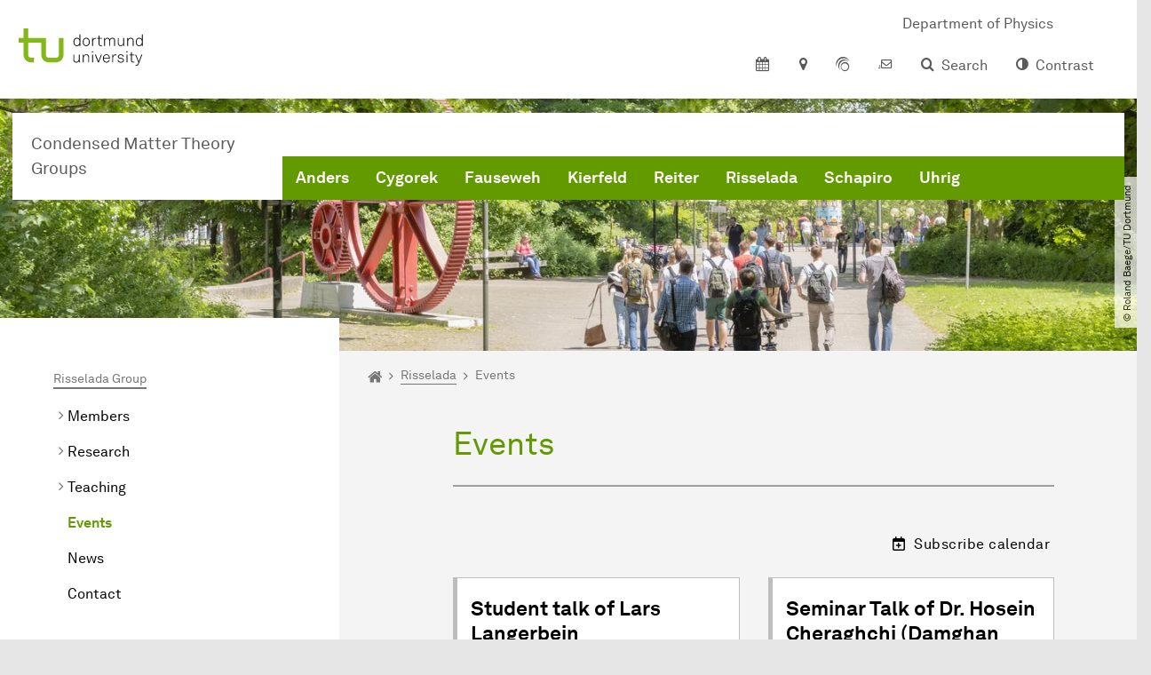

--- FILE ---
content_type: text/html; charset=utf-8
request_url: https://cmt.physik.tu-dortmund.de/risselada-group/events/
body_size: 28043
content:
<!DOCTYPE html>
<html dir="ltr" lang="en" class="no-js">
<head>

<meta charset="utf-8">
<!-- 
	TYPO3 CMS supported by mehrwert - https://www.mehrwert.de/

	This website is powered by TYPO3 - inspiring people to share!
	TYPO3 is a free open source Content Management Framework initially created by Kasper Skaarhoj and licensed under GNU/GPL.
	TYPO3 is copyright 1998-2026 of Kasper Skaarhoj. Extensions are copyright of their respective owners.
	Information and contribution at https://typo3.org/
-->



<title>Events of the Risselada Group at TU Dortmund - CMT - TU Dortmund</title>
<meta http-equiv="x-ua-compatible" content="IE=edge" />
<meta name="generator" content="TYPO3 CMS" />
<meta name="description" content="Events of the Risselada Theory Group, Computational Interface Physics, of the Department of Physics at TU Dortmund." />
<meta name="viewport" content="width=device-width, initial-scale=1" />
<meta name="robots" content="index,follow" />
<meta name="author" content="TU Dortmund" />
<meta property="og:description" content="Events of the Risselada Theory Group, Computational Interface Physics, of the Department of Physics at TU Dortmund." />
<meta property="og:type" content="website" />
<meta property="og:title" content="Events" />
<meta property="og:site_name" content="TU Dortmund" />
<meta property="og:image" content="https://cmt.physik.tu-dortmund.de/typo3conf/ext/tudo_base/Resources/Public/Images/tu-dortmund-logo-social.png" />
<meta name="twitter:card" content="summary" />
<meta name="apple-mobile-web-app-capable" content="no" />
<meta name="format-detection" content="telephone=no" />
<meta name="revisit-after" content="10 days" />


<link rel="stylesheet" href="/typo3temp/assets/compressed/merged-b5c294cdf6aa677b53cf46afebe66dea-b6e1e1d4992b6c3dd9bf6081e536d9f7.css?1764087063" media="all">






<link rel="alternate" type="text/calendar" title="iCalendar 2.0" href="/risselada-group/events/kalender.ics" />

<link rel="prev" href="/risselada-group/teaching/"><link rel="next" href="/risselada-group/news/">    <script type="text/javascript">
        var html = document.getElementsByTagName('html')[0];
        html.setAttribute('class', 'js');
    </script>


        
    



    <meta name="msapplication-square70x70logo" content="/storages/administration/_processed_/4/7/csm_favicon-600x600_1eb6bc114b.png">
    <meta name="msapplication-square150x150logo" content="/storages/administration/_processed_/4/7/csm_favicon-600x600_27c92f29fc.png">
    <meta name="msapplication-square310x310logo" content="/storages/administration/_processed_/4/7/csm_favicon-600x600_a6e58c514d.png">
    <meta name="msapplication-TileImage" content="/storages/administration/_processed_/4/7/csm_favicon-600x600_b0a30110ab.png">
    <link rel="apple-touch-icon-precomposed" href="/storages/administration/_processed_/4/7/csm_favicon-600x600_ccc9d33448.png">
    <link rel="apple-touch-icon-precomposed" sizes="57x57" href="/storages/administration/_processed_/4/7/csm_favicon-600x600_ee72b37614.png">
    <link rel="apple-touch-icon-precomposed" sizes="60x60" href="/storages/administration/_processed_/4/7/csm_favicon-600x600_267fb8fa09.png">
    <link rel="apple-touch-icon-precomposed" sizes="76x76" href="/storages/administration/_processed_/4/7/csm_favicon-600x600_5aed38bbf2.png">
    <link rel="apple-touch-icon-precomposed" sizes="120x120" href="/storages/administration/_processed_/4/7/csm_favicon-600x600_3fc72b129e.png">
    <link rel="apple-touch-icon-precomposed" sizes="152x152" href="/storages/administration/_processed_/4/7/csm_favicon-600x600_fb55468ba9.png">
    <link rel="apple-touch-icon-precomposed" sizes="180x180" href="/storages/administration/_processed_/4/7/csm_favicon-600x600_ccc9d33448.png">
    <link rel="shortcut icon" href="/storages/administration/_processed_/4/7/csm_favicon-600x600_b342b3fcb9.png">
    <link rel="icon" type="image/png" sizes="64x64" href="/storages/administration/_processed_/4/7/csm_favicon-600x600_3089266120.png">




<link rel="canonical" href="https://cmt.physik.tu-dortmund.de/risselada-group/events/"/>
</head>
<body id="p54727" class="page-54727 pagelevel-3 language-0 backendlayout-pagets__subnavigation_left_4_rows layout-0 logo-variant-3" data-page-uid="54727">




<span id="top" tabindex="-1"></span>





<div class="accessible-jump-links">
    

    
        <a href="#breadcrumb" class="visually-hidden-focusable onfocus-top-left">
            To path indicator
        </a>
    

    
        <a href="#content" class="visually-hidden-focusable onfocus-top-left">
            Subpages of “Risselada Group“
        </a>
    

    
            <a href="#nav_container_brand" class="visually-hidden-focusable onfocus-top-left">
                To navigation
            </a>
        

    <a href="#quick-access" class="visually-hidden-focusable onfocus-top-left">
        To quick access
    </a>

    <a href="#footer" class="visually-hidden-focusable onfocus-top-left">
        To footer with other services
    </a>
</div>





<a href="#content" class="visually-hidden-focusable onfocus-top-left">
    To content
</a>





    <div class="c-header-branding c-header-branding--visible" data-nosnippet>
        <div class="c-header-branding--mobile">
            <div class="parent-faculty">
                <a href="/">
                    
                            Condensed Matter Theory Groups
                        
                </a>
            </div>
        </div>
        
            
                <div class="c-header-branding--desktop">
                    <a href="https://physik.tu-dortmund.de/" target="_blank">
                        <span>Department of Physics</span>
                    </a>
                </div>
            
        
    </div>



    <nav class="c-quickaccess-bar c-quickaccess-bar--desktop">
        <div class="c-quickaccess-bar__left" data-nosnippet>
            <div class="site-logo logo">
                <a class="navbar-brand" href="https://www.tu-dortmund.de/">
                    <span class="visually-hidden">To the home page</span>
                    <img alt="Technische Universität Dortmund" src="/typo3conf/ext/tudo_base/Resources/Public/Images/tu-dortmund-logo-claim-en.svg" width="338" height="55" />
                </a>
            </div>
        </div>
        <div class="c-quickaccess-bar__center" data-nosnippet>
            
                <nav id="quick-access" class="c-quickaccess-bar__navigation">
                    
                        


        <a title="Calendar"
           href="#quickaccess-content-calendar"
           class="c-quickaccess-bar__anchor toggle-offcanvas js-toggle-meta-flyout"
           aria-expanded="false"
           aria-controls="quickaccess-content-calendar"
           tabindex="0">
            <span class="c-quickaccess-bar-anchor__icon quickaccess-calendar" aria-hidden="true"></span>
            <span class="c-quickaccess-bar-anchor__text">Calendar</span>
        </a>
    



                    
                    
                        


        <section
            id="quickaccess-content-calendar"
            class="c-quickaccess-bar__content c-quickaccess-bar__content--hidden"
            tabindex="-1">
            <div class="c-quickaccess-bar__content--calendar">
                <h3>Calendar</h3>
                

<div class="news-list">
    
</div>




    <a class="btn btn-primary icon-btn mb-4" href="/events-archive/">
        <span class="btntxt">
            To event list
        </span>
        <span class="icon" aria-hidden="true"></span>
    </a>




                <a href="#" class="c-quickaccess-bar-content__icon icon-close" tabindex="0">
                    <span class="icon" aria-hidden="true"></span>
                    <span class="visually-hidden">Close Meta-Navigation</span>
                </a>
            </div>
        </section>
    



                    
                    
                    
                    
                        


        <a title="Location &amp; approach"
           href="#quickaccess-content-directions"
           class="c-quickaccess-bar__anchor toggle-offcanvas js-toggle-meta-flyout"
           aria-expanded="false"
           aria-controls="quickaccess-content-directions"
           tabindex="0">
            <span class="c-quickaccess-bar-anchor__icon quickaccess-directions" aria-hidden="true"></span>
            <span class="c-quickaccess-bar-anchor__text">Location &amp; approach</span>
        </a>
    



                    
                    
                        


        

<section
    id="quickaccess-content-directions"
    class="c-quickaccess-bar__content c-quickaccess-bar__content--hidden"
    tabindex="-1"
>
    <h3 class="ml-3">Location &amp; approach</h3>

    <div class="row">
        
                <div class="col-md-8">
                    












        
        

                <div id="c" class="frame frame- frame-layout- frame-type- frame-space-before-none frame-space-after-none">
                    <div class="frame-container">
                        <div class="frame-inner">
                            
                            
                                



                            
                            
                                    
                                        



                                    
                                
                            
    
        

        <div class="accordion" id="accordion-">
            
                <div class="accordion-item">
                    <div id="accordion-heading--27088" class="accordion-header">
                        <h5>
                            <a class="collapsed"
                               role="button"
                               data-bs-toggle="collapse"
                               data-parent="#accordion-"
                               href="#accordion--27088"
                               aria-expanded="false"
                               aria-controls="accordion--27088">
                                By car
                                <span class="icon" aria-hidden="true"></span>
                            </a>
                        </h5>
                    </div>
                    <div id="accordion--27088"
                         role="tabpanel"
                         aria-labelledby="accordion-heading--27088"
                         class="collapse ">
                        <div class="accordion-body">
                            
                                    <p>The campus of TU&nbsp;Dort­mund&nbsp;University is located close to interstate junction&nbsp;Dort­mund&nbsp;West, where the Sauerlandlinie A 45 (Frankfurt-Dort­mund) crosses the Ruhrschnellweg B 1 / A 40. The best interstate exit to take from A 45 is “Dort­mund-Eichlinghofen”&nbsp;(closer to South Campus), and from B 1 / A 40 “Dort­mund-Dorstfeld”&nbsp;(closer to North Campus). Signs for the&nbsp;uni­ver­si­ty&nbsp;are located at both exits. Also, there is a new exit before you pass over the B 1-bridge leading into&nbsp;Dort­mund.</p>
<p>To get from North Campus to South Campus by car, there is the connection via Vogelpothsweg/Baroper Straße. We recommend you leave your car on one of the parking lots at North Campus and use the H-Bahn (suspended monorail system), which conveniently connects the two campuses.</p>
                                
                        </div>
                    </div>
                </div>
            
                <div class="accordion-item">
                    <div id="accordion-heading--27087" class="accordion-header">
                        <h5>
                            <a class="collapsed"
                               role="button"
                               data-bs-toggle="collapse"
                               data-parent="#accordion-"
                               href="#accordion--27087"
                               aria-expanded="false"
                               aria-controls="accordion--27087">
                                By train
                                <span class="icon" aria-hidden="true"></span>
                            </a>
                        </h5>
                    </div>
                    <div id="accordion--27087"
                         role="tabpanel"
                         aria-labelledby="accordion-heading--27087"
                         class="collapse ">
                        <div class="accordion-body">
                            
                                    <p>TU&nbsp;Dort­mund&nbsp;University has its own train station (“Dort­mund&nbsp;Uni­ver­si­tät”). From there, suburban trains (S-Bahn) leave for&nbsp;Dort­mund&nbsp;main station (“Dort­mund&nbsp;Hauptbahnhof”) and Düsseldorf main station via the “Düsseldorf Airport Train Station” (take S-Bahn number 1, which leaves every 20 or 30 minutes). The&nbsp;uni­ver­si­ty&nbsp;is easily reached from Bochum, Essen, Mülheim an der Ruhr and Duisburg.</p>
<p>You can also take the bus or subway train from&nbsp;Dort­mund&nbsp;city to the&nbsp;uni­ver­si­ty: From&nbsp;Dort­mund&nbsp;main station, you can take any train bound for the Station “Stadtgarten”, usually lines U41, U45, U 47 and U49. At “Stadtgarten” you switch trains and get on line U42 towards “Hombruch”. Look out for the Station “An der Palmweide”. From the bus stop just across the road, busses bound for TU&nbsp;Dort­mund&nbsp;University leave every ten minutes (445, 447 and 462). Another option is to take the subway routes U41, U45, U47 and U49 from&nbsp;Dort­mund&nbsp;main station to the stop “Dort­mund&nbsp;Kampstraße”. From there, take U43 or U44 to the stop “Dort­mund&nbsp;Wittener Straße”. Switch to bus line 447 and get off at “Dort­mund&nbsp;Uni­ver­si­tät&nbsp;S”.</p>
                                
                        </div>
                    </div>
                </div>
            
                <div class="accordion-item">
                    <div id="accordion-heading--27086" class="accordion-header">
                        <h5>
                            <a class="collapsed"
                               role="button"
                               data-bs-toggle="collapse"
                               data-parent="#accordion-"
                               href="#accordion--27086"
                               aria-expanded="false"
                               aria-controls="accordion--27086">
                                By plane
                                <span class="icon" aria-hidden="true"></span>
                            </a>
                        </h5>
                    </div>
                    <div id="accordion--27086"
                         role="tabpanel"
                         aria-labelledby="accordion-heading--27086"
                         class="collapse ">
                        <div class="accordion-body">
                            
                                    <p>The AirportExpress is a fast and convenient means of transport from Dortmund Airport (DTM) to Dortmund Central Station, taking you there in little more than 20 minutes. From Dortmund Central Station, you can continue to the university campus by interurban railway (S-Bahn). A larger range of international flight connections is offered at Düsseldorf Airport (DUS), which is about 60 kilometres away and can be directly reached by S-Bahn from the university station.</p>
                                
                        </div>
                    </div>
                </div>
            
                <div class="accordion-item">
                    <div id="accordion-heading--27085" class="accordion-header">
                        <h5>
                            <a class="collapsed"
                               role="button"
                               data-bs-toggle="collapse"
                               data-parent="#accordion-"
                               href="#accordion--27085"
                               aria-expanded="false"
                               aria-controls="accordion--27085">
                                The H-Bahn (Suspended Monorail System)
                                <span class="icon" aria-hidden="true"></span>
                            </a>
                        </h5>
                    </div>
                    <div id="accordion--27085"
                         role="tabpanel"
                         aria-labelledby="accordion-heading--27085"
                         class="collapse ">
                        <div class="accordion-body">
                            
                                    <p>The H-Bahn is one of the hallmarks of TU&nbsp;Dort­mund&nbsp;University. There are two stations on North Campus. One (“Dort­mund&nbsp;Uni­ver­si­tät&nbsp;S”) is directly located at the suburban train stop, which connects the&nbsp;uni­ver­si­ty&nbsp;directly with the city of&nbsp;Dort­mund&nbsp;and the rest of the Ruhr Area. Also from this station, there are connections to the “Technologiepark” and (via South Campus) Eichlinghofen. The other station is located at the dining hall at North Campus and offers a direct connection to South Campus&nbsp;every five minutes.</p>
                                
                        </div>
                    </div>
                </div>
            
                <div class="accordion-item">
                    <div id="accordion-heading--27084" class="accordion-header">
                        <h5>
                            <a class="collapsed"
                               role="button"
                               data-bs-toggle="collapse"
                               data-parent="#accordion-"
                               href="#accordion--27084"
                               aria-expanded="false"
                               aria-controls="accordion--27084">
                                Map
                                <span class="icon" aria-hidden="true"></span>
                            </a>
                        </h5>
                    </div>
                    <div id="accordion--27084"
                         role="tabpanel"
                         aria-labelledby="accordion-heading--27084"
                         class="collapse ">
                        <div class="accordion-body">
                            
                                    <p>The facilities of TU Dortmund University are spread over two campuses, the larger Campus North and the smaller Campus South. Additionally, some areas of the university are located in the adjacent “Technologiepark”.</p>
<p><a href="/storages/zentraler_bilderpool/TU_Lageplan-deutsch-englisch.pdf" title="Map of TU Dortmund University" target="_blank" class="download">Site Map of TU Dortmund University (Second Page in English).</a></p>
                                
                        </div>
                    </div>
                </div>
            
        </div>
    

                            
                                



                            
                            
                                



                            
                        </div>
                    </div>
                </div>

            
    


                </div>
            
    </div>

    <a href="#" class="c-quickaccess-bar-content__icon icon-close" tabindex="0">
        <span class="icon" aria-hidden="true"></span>
        <span class="visually-hidden">Close Meta-Navigation</span>
    </a>
</section>



    



                    
                    
                    
                    
                        


        <a title="ServicePortal"
           class="c-quickaccess-bar__anchor toggle-offcanvas"
           href="https://service.tu-dortmund.de/en/home/"
           target="_blank"
           rel="noreferrer"
           tabindex="0">
            <span class="c-quickaccess-bar-anchor__icon quickaccess-service-portal" aria-hidden="true"></span>
            <span class="c-quickaccess-bar-anchor__text">ServicePortal</span>
        </a>
    



                    
                    
                        


        <a title="UniMail"
           class="c-quickaccess-bar__anchor toggle-offcanvas"
           href="https://webmail.tu-dortmund.de/"
           target="_blank"
           rel="noreferrer"
           tabindex="0">
            <span class="c-quickaccess-bar-anchor__icon quickaccess-unimail" aria-hidden="true"></span>
            <span class="c-quickaccess-bar-anchor__text">UniMail</span>
        </a>
    



                    
                </nav>
            
        </div>
        <div class="c-quickaccess-bar__right" data-nosnippet>
            
                
                    


        <a title="Search"
           href="#quickaccess-content-search"
           class="c-quickaccess-bar__anchor toggle-offcanvas js-toggle-meta-flyout"
           aria-expanded="false"
           aria-controls="quickaccess-content-search"
           tabindex="0">
            <span class="c-quickaccess-bar-anchor__icon quickaccess-search" aria-hidden="true"></span>
            <span class="c-quickaccess-bar-anchor__text">Search</span>
        </a>
    



                
                
                    


        

<section
    id="quickaccess-content-search"
    class="c-quickaccess-bar__content c-quickaccess-bar__content--hidden"
    tabindex="-1"
    role="search"
>
    <h3>Search</h3>

    <form class="search-form" action="/search/">
        <div class="container">
            <div class="row">
                <div class="col mb-4">
                    <div class="input-group">
                        <label for="sterm" class="visually-hidden">Search</label>
                        <input type="text" class="form-control" id="sterm" data-quickaccess-solr-q
                               placeholder="Search for name, ..." name="tx_solr[q]">
                        <div class="input-group-append">
                            <button class="btn btn-primary icon-btn icon-search no-txt" type="submit">
                                <span class="btntxt visually-hidden">Search</span>
                                <span class="icon" aria-hidden="true"></span>
                            </button>
                        </div>
                    </div>
                </div>
            </div>
        </div>
    </form>

    <form action="/people-search/">
        <div class="container">
            <div class="row">
                <input type="hidden" name="tx_tudoitmc_personsearch[q]" data-quickaccess-personsearch-q>
                <div class="col mb-4">
                    <div class="input-group">
                        <button class="btn btn-primary icon-btn" type="submit">
                            <span class="btntxt">People Search</span>
                            <span class="icon" aria-hidden="true"></span>
                        </button>
                    </div>
                </div>
            </div>
        </div>
    </form>

    <a href="#" class="c-quickaccess-bar-content__icon icon-close" tabindex="0">
        <span class="icon" aria-hidden="true"></span>
        <span class="visually-hidden">Close Meta-Navigation</span>
    </a>
</section>

    



                
            
            
                


        <a title="Contrast"
           class="c-quickaccess-bar__anchor toggle-offcanvas js-contrastswitch"
           href="">
            <span class="c-quickaccess-bar-anchor__icon quickaccess-contrastswitch" aria-hidden="true"></span>
            <span class="c-quickaccess-bar-anchor__text">Contrast</span>
        </a>
    



            
            
                
                    


        
    



                
            
        </div>
    </nav>

    <nav class="c-quickaccess-bar c-quickaccess-bar-top c-quickaccess-bar--mobile">
        <div class="site-logo logo" data-nosnippet>
            <a class="navbar-brand" href="https://www.tu-dortmund.de/">
                <span class="visually-hidden">To the home page</span>
                <img alt="Technische Universität Dortmund" src="/typo3conf/ext/tudo_base/Resources/Public/Images/tu-dortmund-logo-claim-en.svg" width="338" height="55" />
            </a>
        </div>
        <div class="c-quickaccess-bar-mobile__nosnippet-container" data-nosnippet>
            
                


        <a title="Contrast"
           class="c-quickaccess-bar__anchor toggle-offcanvas js-contrastswitch"
           href="">
            <span class="c-quickaccess-bar-anchor__icon quickaccess-contrastswitch" aria-hidden="true"></span>
            <span class="c-quickaccess-bar-anchor__text">Contrast</span>
        </a>
    



            
            
                
                    


        
    



                
            
        </div>
    </nav>

    
        <nav class="c-quickaccess-bar c-quickaccess-bar-bottom c-quickaccess-bar--mobile">
            <div class="c-quickaccess-bar__bottom" data-nosnippet>
                <div class="c-quickaccess-bar-bottom__hamburger">
                    <div class="icon-hamburger">
                        <span class="icon" aria-hidden="true"></span>
                    </div>
                </div>

                <nav id="quick-access" class="c-quickaccess-bar__navigation">
                    <div class="c-quickaccess-bar-bottom__items">
                        
                            


        <a title="Search"
           href="#quickaccess-content-search"
           class="c-quickaccess-bar__anchor toggle-offcanvas js-toggle-meta-flyout"
           aria-expanded="false"
           aria-controls="quickaccess-content-search"
           tabindex="0">
            <span class="c-quickaccess-bar-anchor__icon quickaccess-search" aria-hidden="true"></span>
            <span class="c-quickaccess-bar-anchor__text">Search</span>
        </a>
    



                        
                        
                            


        

<section
    id="quickaccess-content-search"
    class="c-quickaccess-bar__content c-quickaccess-bar__content--hidden"
    tabindex="-1"
    role="search"
>
    <h3>Search</h3>

    <form class="search-form" action="/search/">
        <div class="container">
            <div class="row">
                <div class="col mb-4">
                    <div class="input-group">
                        <label for="sterm" class="visually-hidden">Search</label>
                        <input type="text" class="form-control" id="sterm" data-quickaccess-solr-q
                               placeholder="Search for name, ..." name="tx_solr[q]">
                        <div class="input-group-append">
                            <button class="btn btn-primary icon-btn icon-search no-txt" type="submit">
                                <span class="btntxt visually-hidden">Search</span>
                                <span class="icon" aria-hidden="true"></span>
                            </button>
                        </div>
                    </div>
                </div>
            </div>
        </div>
    </form>

    <form action="/people-search/">
        <div class="container">
            <div class="row">
                <input type="hidden" name="tx_tudoitmc_personsearch[q]" data-quickaccess-personsearch-q>
                <div class="col mb-4">
                    <div class="input-group">
                        <button class="btn btn-primary icon-btn" type="submit">
                            <span class="btntxt">People Search</span>
                            <span class="icon" aria-hidden="true"></span>
                        </button>
                    </div>
                </div>
            </div>
        </div>
    </form>

    <a href="#" class="c-quickaccess-bar-content__icon icon-close" tabindex="0">
        <span class="icon" aria-hidden="true"></span>
        <span class="visually-hidden">Close Meta-Navigation</span>
    </a>
</section>

    



                        
                        
                            


        <a title="Calendar"
           href="#quickaccess-content-calendar"
           class="c-quickaccess-bar__anchor toggle-offcanvas js-toggle-meta-flyout"
           aria-expanded="false"
           aria-controls="quickaccess-content-calendar"
           tabindex="0">
            <span class="c-quickaccess-bar-anchor__icon quickaccess-calendar" aria-hidden="true"></span>
            <span class="c-quickaccess-bar-anchor__text">Calendar</span>
        </a>
    



                        
                        
                            


        <section
            id="quickaccess-content-calendar"
            class="c-quickaccess-bar__content c-quickaccess-bar__content--hidden"
            tabindex="-1">
            <div class="c-quickaccess-bar__content--calendar">
                <h3>Calendar</h3>
                

<div class="news-list">
    
</div>




    <a class="btn btn-primary icon-btn mb-4" href="/events-archive/">
        <span class="btntxt">
            To event list
        </span>
        <span class="icon" aria-hidden="true"></span>
    </a>




                <a href="#" class="c-quickaccess-bar-content__icon icon-close" tabindex="0">
                    <span class="icon" aria-hidden="true"></span>
                    <span class="visually-hidden">Close Meta-Navigation</span>
                </a>
            </div>
        </section>
    



                        
                        
                        
                        
                        
                        
                            


        <a title="Location &amp; approach"
           href="#quickaccess-content-directions"
           class="c-quickaccess-bar__anchor toggle-offcanvas js-toggle-meta-flyout"
           aria-expanded="false"
           aria-controls="quickaccess-content-directions"
           tabindex="0">
            <span class="c-quickaccess-bar-anchor__icon quickaccess-directions" aria-hidden="true"></span>
            <span class="c-quickaccess-bar-anchor__text">Location &amp; approach</span>
        </a>
    



                        
                        
                            


        

<section
    id="quickaccess-content-directions"
    class="c-quickaccess-bar__content c-quickaccess-bar__content--hidden"
    tabindex="-1"
>
    <h3 class="ml-3">Location &amp; approach</h3>

    <div class="row">
        
                <div class="col-md-8">
                    












        
        

                <div id="c" class="frame frame- frame-layout- frame-type- frame-space-before-none frame-space-after-none">
                    <div class="frame-container">
                        <div class="frame-inner">
                            
                            
                                



                            
                            
                                    
                                        



                                    
                                
                            
    
        

        <div class="accordion" id="accordion-">
            
                <div class="accordion-item">
                    <div id="accordion-heading--27088" class="accordion-header">
                        <h5>
                            <a class="collapsed"
                               role="button"
                               data-bs-toggle="collapse"
                               data-parent="#accordion-"
                               href="#accordion--27088"
                               aria-expanded="false"
                               aria-controls="accordion--27088">
                                By car
                                <span class="icon" aria-hidden="true"></span>
                            </a>
                        </h5>
                    </div>
                    <div id="accordion--27088"
                         role="tabpanel"
                         aria-labelledby="accordion-heading--27088"
                         class="collapse ">
                        <div class="accordion-body">
                            
                                    <p>The campus of TU&nbsp;Dort­mund&nbsp;University is located close to interstate junction&nbsp;Dort­mund&nbsp;West, where the Sauerlandlinie A 45 (Frankfurt-Dort­mund) crosses the Ruhrschnellweg B 1 / A 40. The best interstate exit to take from A 45 is “Dort­mund-Eichlinghofen”&nbsp;(closer to South Campus), and from B 1 / A 40 “Dort­mund-Dorstfeld”&nbsp;(closer to North Campus). Signs for the&nbsp;uni­ver­si­ty&nbsp;are located at both exits. Also, there is a new exit before you pass over the B 1-bridge leading into&nbsp;Dort­mund.</p>
<p>To get from North Campus to South Campus by car, there is the connection via Vogelpothsweg/Baroper Straße. We recommend you leave your car on one of the parking lots at North Campus and use the H-Bahn (suspended monorail system), which conveniently connects the two campuses.</p>
                                
                        </div>
                    </div>
                </div>
            
                <div class="accordion-item">
                    <div id="accordion-heading--27087" class="accordion-header">
                        <h5>
                            <a class="collapsed"
                               role="button"
                               data-bs-toggle="collapse"
                               data-parent="#accordion-"
                               href="#accordion--27087"
                               aria-expanded="false"
                               aria-controls="accordion--27087">
                                By train
                                <span class="icon" aria-hidden="true"></span>
                            </a>
                        </h5>
                    </div>
                    <div id="accordion--27087"
                         role="tabpanel"
                         aria-labelledby="accordion-heading--27087"
                         class="collapse ">
                        <div class="accordion-body">
                            
                                    <p>TU&nbsp;Dort­mund&nbsp;University has its own train station (“Dort­mund&nbsp;Uni­ver­si­tät”). From there, suburban trains (S-Bahn) leave for&nbsp;Dort­mund&nbsp;main station (“Dort­mund&nbsp;Hauptbahnhof”) and Düsseldorf main station via the “Düsseldorf Airport Train Station” (take S-Bahn number 1, which leaves every 20 or 30 minutes). The&nbsp;uni­ver­si­ty&nbsp;is easily reached from Bochum, Essen, Mülheim an der Ruhr and Duisburg.</p>
<p>You can also take the bus or subway train from&nbsp;Dort­mund&nbsp;city to the&nbsp;uni­ver­si­ty: From&nbsp;Dort­mund&nbsp;main station, you can take any train bound for the Station “Stadtgarten”, usually lines U41, U45, U 47 and U49. At “Stadtgarten” you switch trains and get on line U42 towards “Hombruch”. Look out for the Station “An der Palmweide”. From the bus stop just across the road, busses bound for TU&nbsp;Dort­mund&nbsp;University leave every ten minutes (445, 447 and 462). Another option is to take the subway routes U41, U45, U47 and U49 from&nbsp;Dort­mund&nbsp;main station to the stop “Dort­mund&nbsp;Kampstraße”. From there, take U43 or U44 to the stop “Dort­mund&nbsp;Wittener Straße”. Switch to bus line 447 and get off at “Dort­mund&nbsp;Uni­ver­si­tät&nbsp;S”.</p>
                                
                        </div>
                    </div>
                </div>
            
                <div class="accordion-item">
                    <div id="accordion-heading--27086" class="accordion-header">
                        <h5>
                            <a class="collapsed"
                               role="button"
                               data-bs-toggle="collapse"
                               data-parent="#accordion-"
                               href="#accordion--27086"
                               aria-expanded="false"
                               aria-controls="accordion--27086">
                                By plane
                                <span class="icon" aria-hidden="true"></span>
                            </a>
                        </h5>
                    </div>
                    <div id="accordion--27086"
                         role="tabpanel"
                         aria-labelledby="accordion-heading--27086"
                         class="collapse ">
                        <div class="accordion-body">
                            
                                    <p>The AirportExpress is a fast and convenient means of transport from Dortmund Airport (DTM) to Dortmund Central Station, taking you there in little more than 20 minutes. From Dortmund Central Station, you can continue to the university campus by interurban railway (S-Bahn). A larger range of international flight connections is offered at Düsseldorf Airport (DUS), which is about 60 kilometres away and can be directly reached by S-Bahn from the university station.</p>
                                
                        </div>
                    </div>
                </div>
            
                <div class="accordion-item">
                    <div id="accordion-heading--27085" class="accordion-header">
                        <h5>
                            <a class="collapsed"
                               role="button"
                               data-bs-toggle="collapse"
                               data-parent="#accordion-"
                               href="#accordion--27085"
                               aria-expanded="false"
                               aria-controls="accordion--27085">
                                The H-Bahn (Suspended Monorail System)
                                <span class="icon" aria-hidden="true"></span>
                            </a>
                        </h5>
                    </div>
                    <div id="accordion--27085"
                         role="tabpanel"
                         aria-labelledby="accordion-heading--27085"
                         class="collapse ">
                        <div class="accordion-body">
                            
                                    <p>The H-Bahn is one of the hallmarks of TU&nbsp;Dort­mund&nbsp;University. There are two stations on North Campus. One (“Dort­mund&nbsp;Uni­ver­si­tät&nbsp;S”) is directly located at the suburban train stop, which connects the&nbsp;uni­ver­si­ty&nbsp;directly with the city of&nbsp;Dort­mund&nbsp;and the rest of the Ruhr Area. Also from this station, there are connections to the “Technologiepark” and (via South Campus) Eichlinghofen. The other station is located at the dining hall at North Campus and offers a direct connection to South Campus&nbsp;every five minutes.</p>
                                
                        </div>
                    </div>
                </div>
            
                <div class="accordion-item">
                    <div id="accordion-heading--27084" class="accordion-header">
                        <h5>
                            <a class="collapsed"
                               role="button"
                               data-bs-toggle="collapse"
                               data-parent="#accordion-"
                               href="#accordion--27084"
                               aria-expanded="false"
                               aria-controls="accordion--27084">
                                Map
                                <span class="icon" aria-hidden="true"></span>
                            </a>
                        </h5>
                    </div>
                    <div id="accordion--27084"
                         role="tabpanel"
                         aria-labelledby="accordion-heading--27084"
                         class="collapse ">
                        <div class="accordion-body">
                            
                                    <p>The facilities of TU Dortmund University are spread over two campuses, the larger Campus North and the smaller Campus South. Additionally, some areas of the university are located in the adjacent “Technologiepark”.</p>
<p><a href="/storages/zentraler_bilderpool/TU_Lageplan-deutsch-englisch.pdf" title="Map of TU Dortmund University" target="_blank" class="download">Site Map of TU Dortmund University (Second Page in English).</a></p>
                                
                        </div>
                    </div>
                </div>
            
        </div>
    

                            
                                



                            
                            
                                



                            
                        </div>
                    </div>
                </div>

            
    


                </div>
            
    </div>

    <a href="#" class="c-quickaccess-bar-content__icon icon-close" tabindex="0">
        <span class="icon" aria-hidden="true"></span>
        <span class="visually-hidden">Close Meta-Navigation</span>
    </a>
</section>



    



                        
                        
                            


        <a title="ServicePortal"
           class="c-quickaccess-bar__anchor toggle-offcanvas"
           href="https://service.tu-dortmund.de/en/home/"
           target="_blank"
           rel="noreferrer"
           tabindex="0">
            <span class="c-quickaccess-bar-anchor__icon quickaccess-service-portal" aria-hidden="true"></span>
            <span class="c-quickaccess-bar-anchor__text">ServicePortal</span>
        </a>
    



                        
                        
                            


        <a title="UniMail"
           class="c-quickaccess-bar__anchor toggle-offcanvas"
           href="https://webmail.tu-dortmund.de/"
           target="_blank"
           rel="noreferrer"
           tabindex="0">
            <span class="c-quickaccess-bar-anchor__icon quickaccess-unimail" aria-hidden="true"></span>
            <span class="c-quickaccess-bar-anchor__text">UniMail</span>
        </a>
    



                        
                    </div>
                </nav>
            </div>
        </nav>
    




<div class="wrapper">
    
    
    


    <header class="c-header">
        <div class="site-nav site-nav-main nav-main-overlay" data-nosnippet>
            <div id="nav_main" class="nav-main nav-main--offset-faculty">
                <div class="c-navigation c-navigation--desktop">
                    
    <nav class="nav-main-inner navbar navbar-expand-lg" aria-label="Navigation overview">

        <div class="site-logo logo site-logo-faculty site-logo-faculty-text-only">
            <a class="navbar-brand" href="/">
                <span class="visually-hidden">To the home page</span>
                
                        <span class="text-based-logo">Condensed Matter Theory Groups</span>
                    
            </a>
        </div>

        <div class="header-navigation-bar" id="navbar_supported_content">
            
                    
    <div id="nav_container_brand" class="nav-container" tabindex="-1">
        


    <ul class="nav navbar-nav navbar-main menu menu--brand menu--level-1" data-header="navigation">
        
            
        <li class="nav-item nav-item--level-1  dropdown has-sub-navigation"
            data-page-uid="36304">
            
                    
    <a class="nav-link dropdown-toggle"
       data-bs-toggle="dropdown" aria-haspopup="true" aria-expanded="false" data-bs-target="#university-dropdown-36304"
       href="/anders-group/" >
    Anders
    </a>

    <div class="dropdown-container dropdown-container--offset" id="university-dropdown-36304">
        <div class="dropdown-menu">
            <div class="dropdown-menu__content">
                <div class="teaser">
                    <div class="teaser__image">
                        
                            
                                
                                
                                
                                

                                
                                        <picture><source srcset="/storages/cmt-physik/_processed_/7/0/csm_magnetic_moments_59305904e1.png 1x, /storages/cmt-physik/r/anders/pictures/magnetic_moments.png 2x, /storages/cmt-physik/r/anders/pictures/magnetic_moments.png 3x" media="(min-width: 1024px), (min-width: 576px) and (max-width: 1023px), (max-width: 575px)" /><img src="/storages/cmt-physik/_processed_/7/0/csm_magnetic_moments_59305904e1.png" alt="Schematic illustration of spins on a sample" class="img-fluid" loading="eager" width="292" height="278" /></picture>
                                    
                            
                        
                    </div>
                    <div class="teaser__text">
                        <p>
                            Here we, the Anders Group, introduce ourselves. You can find in­for­mation about our working group, re­search and teaching activities. 
                        </p>
                    </div>
                </div>
            </div>

            <div class="dropdown-menu__menu">
                <ul class="menu menu--level-2">
                    <li class="nav-item nav-item--level-2">
                        <a class="nav-link nav-link--level-2-title"
                           href="/anders-group/" >
                            Anders
                        </a>
                    </li>
                    
                        
                                <li class="nav-item nav-item--level-2  ">
                                    
                                            <div class="nav-link-container">
                                                <a class="nav-link"
                                                   href="/anders-group/members/" >
                                                Members
                                                </a>

                                                <a href="#"
                                                   class="nav-link menu-toggle btn icon-btn no-txt icon-angle-right"
                                                   data-bs-toggle="menu-36311"
                                                   aria-haspopup="true"
                                                   aria-expanded="false"
                                                   aria-controls="menu-36311">
                                                    <span class="icon" aria-hidden="true"></span>
                                                    <span class="visually-hidden">
                                                        Show submenu for “Members“
                                                    </span>
                                                </a>
                                            </div>

                                            <ul id="menu-36311" class="menu menu--level-3">
                                                
                                                    
                                                            <li class="nav-item nav-item--level-3  ">
                                                                
                                                                        <a class="nav-link"
                                                                           href="/anders-group/members/head-of-the-group/" >
                                                                        Head of the Group
                                                                        </a>
                                                                    
                                                            </li>
                                                        
                                                
                                                    
                                                            <li class="nav-item nav-item--level-3  ">
                                                                
                                                                        <a class="nav-link"
                                                                           href="/anders-group/members/scientific-staff-postdocs/" >
                                                                        Scientific Staff &amp; Postdocs
                                                                        </a>
                                                                    
                                                            </li>
                                                        
                                                
                                                    
                                                            <li class="nav-item nav-item--level-3  ">
                                                                
                                                                        <a class="nav-link"
                                                                           href="/anders-group/members/secretariat/" >
                                                                        Secretariat
                                                                        </a>
                                                                    
                                                            </li>
                                                        
                                                
                                                    
                                                            <li class="nav-item nav-item--level-3  ">
                                                                
                                                                        <a class="nav-link"
                                                                           href="/anders-group/members/emeriti/" >
                                                                        Emeriti
                                                                        </a>
                                                                    
                                                            </li>
                                                        
                                                
                                                    
                                                            <li class="nav-item nav-item--level-3  ">
                                                                
                                                                        <a class="nav-link"
                                                                           href="/anders-group/members/alumni/" >
                                                                        Alumni
                                                                        </a>
                                                                    
                                                            </li>
                                                        
                                                
                                            </ul>
                                        
                                </li>
                            
                    
                        
                                <li class="nav-item nav-item--level-2  ">
                                    
                                            <div class="nav-link-container">
                                                <a class="nav-link"
                                                   href="/anders-group/research/" >
                                                Research
                                                </a>

                                                <a href="#"
                                                   class="nav-link menu-toggle btn icon-btn no-txt icon-angle-right"
                                                   data-bs-toggle="menu-36286"
                                                   aria-haspopup="true"
                                                   aria-expanded="false"
                                                   aria-controls="menu-36286">
                                                    <span class="icon" aria-hidden="true"></span>
                                                    <span class="visually-hidden">
                                                        Show submenu for “Research“
                                                    </span>
                                                </a>
                                            </div>

                                            <ul id="menu-36286" class="menu menu--level-3">
                                                
                                                    
                                                            <li class="nav-item nav-item--level-3  ">
                                                                
                                                                        <a class="nav-link"
                                                                           href="/anders-group/research/projects/" >
                                                                        Projects
                                                                        </a>
                                                                    
                                                            </li>
                                                        
                                                
                                                    
                                                            <li class="nav-item nav-item--level-3  ">
                                                                
                                                                        <a class="nav-link"
                                                                           href="/anders-group/research/collaborations/" >
                                                                        Collaborations
                                                                        </a>
                                                                    
                                                            </li>
                                                        
                                                
                                                    
                                                            <li class="nav-item nav-item--level-3  ">
                                                                
                                                                        <a class="nav-link"
                                                                           href="/anders-group/research/publications/" >
                                                                        Publications
                                                                        </a>
                                                                    
                                                            </li>
                                                        
                                                
                                            </ul>
                                        
                                </li>
                            
                    
                        
                                <li class="nav-item nav-item--level-2  ">
                                    
                                            <div class="nav-link-container">
                                                <a class="nav-link"
                                                   href="/anders-group/teaching/" >
                                                Teaching
                                                </a>

                                                <a href="#"
                                                   class="nav-link menu-toggle btn icon-btn no-txt icon-angle-right"
                                                   data-bs-toggle="menu-36295"
                                                   aria-haspopup="true"
                                                   aria-expanded="false"
                                                   aria-controls="menu-36295">
                                                    <span class="icon" aria-hidden="true"></span>
                                                    <span class="visually-hidden">
                                                        Show submenu for “Teaching“
                                                    </span>
                                                </a>
                                            </div>

                                            <ul id="menu-36295" class="menu menu--level-3">
                                                
                                                    
                                                            <li class="nav-item nav-item--level-3  ">
                                                                
                                                                        <a class="nav-link"
                                                                           href="/anders-group/teaching/lectures/" >
                                                                        Lectures
                                                                        </a>
                                                                    
                                                            </li>
                                                        
                                                
                                                    
                                                            <li class="nav-item nav-item--level-3  ">
                                                                
                                                                        <a class="nav-link"
                                                                           href="/anders-group/teaching/seminars/" >
                                                                        Seminars
                                                                        </a>
                                                                    
                                                            </li>
                                                        
                                                
                                                    
                                                            <li class="nav-item nav-item--level-3  ">
                                                                
                                                                        <div class="nav-link-container">
                                                                            <a class="nav-link"
                                                                               href="/anders-group/teaching/theses/" >
                                                                            Theses
                                                                            </a>

                                                                            <a href="#"
                                                                               class="nav-link menu-toggle btn icon-btn no-txt icon-angle-right"
                                                                               data-toggle="menu-36296"
                                                                               aria-haspopup="true"
                                                                               aria-expanded="false"
                                                                               aria-controls="menu-36296">
                                                                                <span class="icon" aria-hidden="true"></span>
                                                                                <span class="visually-hidden">
                                                                                    Show submenu for “Theses“
                                                                                </span>
                                                                            </a>
                                                                        </div>

                                                                        <ul id="menu-36296" class="menu menu--level-4">
                                                                            
                                                                                
                                                                                        <li class="nav-item nav-item--level-4  ">
                                                                                            <a class="nav-link"
                                                                                               href="/anders-group/teaching/theses/topics-offered/" >
                                                                                            Topics Offered
                                                                                            </a>
                                                                                        </li>
                                                                                    
                                                                            
                                                                                
                                                                                        <li class="nav-item nav-item--level-4  ">
                                                                                            <a class="nav-link"
                                                                                               href="/anders-group/teaching/theses/bachelor-theses/" >
                                                                                            Bachelor Theses
                                                                                            </a>
                                                                                        </li>
                                                                                    
                                                                            
                                                                                
                                                                                        <li class="nav-item nav-item--level-4  ">
                                                                                            <a class="nav-link"
                                                                                               href="/anders-group/teaching/theses/master-theses/" >
                                                                                            Master Theses
                                                                                            </a>
                                                                                        </li>
                                                                                    
                                                                            
                                                                                
                                                                                        <li class="nav-item nav-item--level-4  ">
                                                                                            <a class="nav-link"
                                                                                               href="/anders-group/teaching/theses/doctoral-theses/" >
                                                                                            Doctoral Theses
                                                                                            </a>
                                                                                        </li>
                                                                                    
                                                                            
                                                                        </ul>
                                                                    
                                                            </li>
                                                        
                                                
                                            </ul>
                                        
                                </li>
                            
                    
                        
                                <li class="nav-item nav-item--level-2  ">
                                    
                                            <a class="nav-link"
                                               href="/anders-group/events/" >
                                            Events
                                            </a>
                                        
                                </li>
                            
                    
                        
                                <li class="nav-item nav-item--level-2  ">
                                    
                                            <a class="nav-link"
                                               href="/anders-group/news/" >
                                            News
                                            </a>
                                        
                                </li>
                            
                    
                        
                                <li class="nav-item nav-item--level-2  ">
                                    
                                            <a class="nav-link"
                                               href="/anders-group/contact/" >
                                            Contact
                                            </a>
                                        
                                </li>
                            
                    
                </ul>
            </div>
        </div>
    </div>

    <a href="#" class="btn icon-btn no-txt sub-navigation-trigger d-lg-none">
        <span class="visually-hidden"> Show submenu for “Anders“</span>
        <span class="icon" aria-hidden="true"></span>
    </a>

                
        </li>
    

            
        <li class="nav-item nav-item--level-1  dropdown has-sub-navigation"
            data-page-uid="94341">
            
                    
    <a class="nav-link dropdown-toggle"
       data-bs-toggle="dropdown" aria-haspopup="true" aria-expanded="false" data-bs-target="#university-dropdown-94341"
       href="/cygorek-group/" >
    Cygorek
    </a>

    <div class="dropdown-container dropdown-container--offset" id="university-dropdown-94341">
        <div class="dropdown-menu">
            <div class="dropdown-menu__content">
                <div class="teaser">
                    <div class="teaser__image">
                        
                            
                                
                                
                                
                                

                                
                                        <picture><source srcset="/storages/cmt-physik/_processed_/1/3/csm_PT_nice_annotated_light_f00b905f59.png 1x, /storages/cmt-physik/_processed_/1/3/csm_PT_nice_annotated_light_8b50adba94.png 2x, /storages/cmt-physik/_processed_/1/3/csm_PT_nice_annotated_light_16e95c6da0.png 3x" media="(min-width: 1024px), (min-width: 576px) and (max-width: 1023px), (max-width: 575px)" /><img src="/storages/cmt-physik/_processed_/1/3/csm_PT_nice_annotated_light_f00b905f59.png" alt="Process tensor method" class="img-fluid" loading="eager" width="292" height="87" /></picture>
                                    
                            
                        
                    </div>
                    <div class="teaser__text">
                        <p>
                            Here we, the Cygorek Group, introduce ourselves. You can find in­for­mation about our working group, re­search and teaching activities.
                        </p>
                    </div>
                </div>
            </div>

            <div class="dropdown-menu__menu">
                <ul class="menu menu--level-2">
                    <li class="nav-item nav-item--level-2">
                        <a class="nav-link nav-link--level-2-title"
                           href="/cygorek-group/" >
                            Cygorek
                        </a>
                    </li>
                    
                        
                                <li class="nav-item nav-item--level-2  ">
                                    
                                            <div class="nav-link-container">
                                                <a class="nav-link"
                                                   href="/cygorek-group/members/" >
                                                Members
                                                </a>

                                                <a href="#"
                                                   class="nav-link menu-toggle btn icon-btn no-txt icon-angle-right"
                                                   data-bs-toggle="menu-94889"
                                                   aria-haspopup="true"
                                                   aria-expanded="false"
                                                   aria-controls="menu-94889">
                                                    <span class="icon" aria-hidden="true"></span>
                                                    <span class="visually-hidden">
                                                        Show submenu for “Members“
                                                    </span>
                                                </a>
                                            </div>

                                            <ul id="menu-94889" class="menu menu--level-3">
                                                
                                                    
                                                            <li class="nav-item nav-item--level-3  ">
                                                                
                                                                        <a class="nav-link"
                                                                           href="/cygorek-group/members/head-of-the-group/" >
                                                                        Head of the Group
                                                                        </a>
                                                                    
                                                            </li>
                                                        
                                                
                                                    
                                                            <li class="nav-item nav-item--level-3  ">
                                                                
                                                                        <a class="nav-link"
                                                                           href="/cygorek-group/members/scientific-staff-postdocs/" >
                                                                        Scientific Staff &amp; Postdocs
                                                                        </a>
                                                                    
                                                            </li>
                                                        
                                                
                                                    
                                                            <li class="nav-item nav-item--level-3  ">
                                                                
                                                                        <a class="nav-link"
                                                                           href="/cygorek-group/members/phd-students/" >
                                                                        PhD Students
                                                                        </a>
                                                                    
                                                            </li>
                                                        
                                                
                                                    
                                                            <li class="nav-item nav-item--level-3  ">
                                                                
                                                                        <a class="nav-link"
                                                                           href="/cygorek-group/members/secretariat/" >
                                                                        Secretariat
                                                                        </a>
                                                                    
                                                            </li>
                                                        
                                                
                                            </ul>
                                        
                                </li>
                            
                    
                        
                                <li class="nav-item nav-item--level-2  ">
                                    
                                            <a class="nav-link"
                                               href="/cygorek-group/research/" >
                                            Research
                                            </a>
                                        
                                </li>
                            
                    
                        
                                <li class="nav-item nav-item--level-2  ">
                                    
                                            <a class="nav-link"
                                               href="/cygorek-group/teaching/" >
                                            Teaching
                                            </a>
                                        
                                </li>
                            
                    
                        
                                <li class="nav-item nav-item--level-2  ">
                                    
                                            <a class="nav-link"
                                               href="/cygorek-group/news/" >
                                            News
                                            </a>
                                        
                                </li>
                            
                    
                        
                                <li class="nav-item nav-item--level-2  ">
                                    
                                            <a class="nav-link"
                                               href="/cygorek-group/contact/" >
                                            Contact
                                            </a>
                                        
                                </li>
                            
                    
                </ul>
            </div>
        </div>
    </div>

    <a href="#" class="btn icon-btn no-txt sub-navigation-trigger d-lg-none">
        <span class="visually-hidden"> Show submenu for “Cygorek“</span>
        <span class="icon" aria-hidden="true"></span>
    </a>

                
        </li>
    

            
        <li class="nav-item nav-item--level-1  dropdown has-sub-navigation"
            data-page-uid="92807">
            
                    
    <a class="nav-link dropdown-toggle"
       data-bs-toggle="dropdown" aria-haspopup="true" aria-expanded="false" data-bs-target="#university-dropdown-92807"
       href="/fauseweh-group/" >
    Fauseweh
    </a>

    <div class="dropdown-container dropdown-container--offset" id="university-dropdown-92807">
        <div class="dropdown-menu">
            <div class="dropdown-menu__content">
                <div class="teaser">
                    <div class="teaser__image">
                        
                            
                        
                    </div>
                    <div class="teaser__text">
                        <p>
                            Here we, the Fauseweh Group, introduce ourselves. You can find in­for­mation about our working group, re­search and teaching activities.
                        </p>
                    </div>
                </div>
            </div>

            <div class="dropdown-menu__menu">
                <ul class="menu menu--level-2">
                    <li class="nav-item nav-item--level-2">
                        <a class="nav-link nav-link--level-2-title"
                           href="/fauseweh-group/" >
                            Fauseweh
                        </a>
                    </li>
                    
                        
                                <li class="nav-item nav-item--level-2  ">
                                    
                                            <div class="nav-link-container">
                                                <a class="nav-link"
                                                   href="/fauseweh-group/members/" >
                                                Members
                                                </a>

                                                <a href="#"
                                                   class="nav-link menu-toggle btn icon-btn no-txt icon-angle-right"
                                                   data-bs-toggle="menu-92808"
                                                   aria-haspopup="true"
                                                   aria-expanded="false"
                                                   aria-controls="menu-92808">
                                                    <span class="icon" aria-hidden="true"></span>
                                                    <span class="visually-hidden">
                                                        Show submenu for “Members“
                                                    </span>
                                                </a>
                                            </div>

                                            <ul id="menu-92808" class="menu menu--level-3">
                                                
                                                    
                                                            <li class="nav-item nav-item--level-3  ">
                                                                
                                                                        <a class="nav-link"
                                                                           href="/fauseweh-group/members/head-of-the-group/" >
                                                                        Head of the Group
                                                                        </a>
                                                                    
                                                            </li>
                                                        
                                                
                                                    
                                                            <li class="nav-item nav-item--level-3  ">
                                                                
                                                                        <a class="nav-link"
                                                                           href="/fauseweh-group/members/phd-students/" >
                                                                        PhD Students
                                                                        </a>
                                                                    
                                                            </li>
                                                        
                                                
                                                    
                                                            <li class="nav-item nav-item--level-3  ">
                                                                
                                                                        <a class="nav-link"
                                                                           href="/fauseweh-group/members/secretariat/" >
                                                                        Secretariat
                                                                        </a>
                                                                    
                                                            </li>
                                                        
                                                
                                            </ul>
                                        
                                </li>
                            
                    
                        
                                <li class="nav-item nav-item--level-2  ">
                                    
                                            <div class="nav-link-container">
                                                <a class="nav-link"
                                                   href="/fauseweh-group/research/" >
                                                Research
                                                </a>

                                                <a href="#"
                                                   class="nav-link menu-toggle btn icon-btn no-txt icon-angle-right"
                                                   data-bs-toggle="menu-92819"
                                                   aria-haspopup="true"
                                                   aria-expanded="false"
                                                   aria-controls="menu-92819">
                                                    <span class="icon" aria-hidden="true"></span>
                                                    <span class="visually-hidden">
                                                        Show submenu for “Research“
                                                    </span>
                                                </a>
                                            </div>

                                            <ul id="menu-92819" class="menu menu--level-3">
                                                
                                                    
                                                            <li class="nav-item nav-item--level-3  ">
                                                                
                                                                        <a class="nav-link"
                                                                           href="/fauseweh-group/research/research-highlights/" >
                                                                        Research Highlights
                                                                        </a>
                                                                    
                                                            </li>
                                                        
                                                
                                                    
                                                            <li class="nav-item nav-item--level-3  ">
                                                                
                                                                        <a class="nav-link"
                                                                           href="/fauseweh-group/research/publications/" >
                                                                        Publications
                                                                        </a>
                                                                    
                                                            </li>
                                                        
                                                
                                            </ul>
                                        
                                </li>
                            
                    
                        
                                <li class="nav-item nav-item--level-2  ">
                                    
                                            <a class="nav-link"
                                               href="/fauseweh-group/teaching/" >
                                            Teaching
                                            </a>
                                        
                                </li>
                            
                    
                        
                                <li class="nav-item nav-item--level-2  ">
                                    
                                            <a class="nav-link"
                                               href="/fauseweh-group/news/" >
                                            News
                                            </a>
                                        
                                </li>
                            
                    
                        
                                <li class="nav-item nav-item--level-2  ">
                                    
                                            <a class="nav-link"
                                               href="/fauseweh-group/contact/" >
                                            Contact
                                            </a>
                                        
                                </li>
                            
                    
                </ul>
            </div>
        </div>
    </div>

    <a href="#" class="btn icon-btn no-txt sub-navigation-trigger d-lg-none">
        <span class="visually-hidden"> Show submenu for “Fauseweh“</span>
        <span class="icon" aria-hidden="true"></span>
    </a>

                
        </li>
    

            
        <li class="nav-item nav-item--level-1  dropdown has-sub-navigation"
            data-page-uid="36767">
            
                    
    <a class="nav-link dropdown-toggle"
       data-bs-toggle="dropdown" aria-haspopup="true" aria-expanded="false" data-bs-target="#university-dropdown-36767"
       href="/kierfeld-group/" >
    Kierfeld
    </a>

    <div class="dropdown-container dropdown-container--offset" id="university-dropdown-36767">
        <div class="dropdown-menu">
            <div class="dropdown-menu__content">
                <div class="teaser">
                    <div class="teaser__image">
                        
                            
                                
                                
                                
                                

                                
                                        <picture><source srcset="/storages/cmt-physik/_processed_/1/2/csm_10189_0037_07_2014xexternal_4b67fced64.jpg 1x, /storages/cmt-physik/_processed_/1/2/csm_10189_0037_07_2014xexternal_665c469ae6.jpg 2x, /storages/cmt-physik/_processed_/1/2/csm_10189_0037_07_2014xexternal_a886d26f21.jpg 3x" media="(min-width: 1024px), (min-width: 576px) and (max-width: 1023px), (max-width: 575px)" /><img src="/storages/cmt-physik/_processed_/1/2/csm_10189_0037_07_2014xexternal_4b67fced64.jpg" alt="Cover of Eur. Phys. J. E 37 (2014)" class="img-fluid" loading="eager" width="292" height="146" /></picture>
                                    
                            
                        
                    </div>
                    <div class="teaser__text">
                        <p>
                            Here we, the Kierfeld Group, introduce ourselves. You can find in­for­mation about our working group, re­search and teaching activities. 
                        </p>
                    </div>
                </div>
            </div>

            <div class="dropdown-menu__menu">
                <ul class="menu menu--level-2">
                    <li class="nav-item nav-item--level-2">
                        <a class="nav-link nav-link--level-2-title"
                           href="/kierfeld-group/" >
                            Kierfeld
                        </a>
                    </li>
                    
                        
                                <li class="nav-item nav-item--level-2  ">
                                    
                                            <div class="nav-link-container">
                                                <a class="nav-link"
                                                   href="/kierfeld-group/members/" >
                                                Members
                                                </a>

                                                <a href="#"
                                                   class="nav-link menu-toggle btn icon-btn no-txt icon-angle-right"
                                                   data-bs-toggle="menu-52046"
                                                   aria-haspopup="true"
                                                   aria-expanded="false"
                                                   aria-controls="menu-52046">
                                                    <span class="icon" aria-hidden="true"></span>
                                                    <span class="visually-hidden">
                                                        Show submenu for “Members“
                                                    </span>
                                                </a>
                                            </div>

                                            <ul id="menu-52046" class="menu menu--level-3">
                                                
                                                    
                                                            <li class="nav-item nav-item--level-3  ">
                                                                
                                                                        <a class="nav-link"
                                                                           href="/kierfeld-group/members/head-of-the-group/" >
                                                                        Head of the Group
                                                                        </a>
                                                                    
                                                            </li>
                                                        
                                                
                                                    
                                                            <li class="nav-item nav-item--level-3  ">
                                                                
                                                                        <a class="nav-link"
                                                                           href="/kierfeld-group/members/scientific-staff-postdocs/" >
                                                                        Scientific Staff &amp; Postdocs
                                                                        </a>
                                                                    
                                                            </li>
                                                        
                                                
                                                    
                                                            <li class="nav-item nav-item--level-3  ">
                                                                
                                                                        <a class="nav-link"
                                                                           href="/kierfeld-group/members/phd-students/" >
                                                                        PhD Students
                                                                        </a>
                                                                    
                                                            </li>
                                                        
                                                
                                                    
                                                            <li class="nav-item nav-item--level-3  ">
                                                                
                                                                        <a class="nav-link"
                                                                           href="/kierfeld-group/members/master-students/" >
                                                                        Master Students
                                                                        </a>
                                                                    
                                                            </li>
                                                        
                                                
                                                    
                                                            <li class="nav-item nav-item--level-3  ">
                                                                
                                                                        <a class="nav-link"
                                                                           href="/kierfeld-group/members/secretariat/" >
                                                                        Secretariat
                                                                        </a>
                                                                    
                                                            </li>
                                                        
                                                
                                                    
                                                            <li class="nav-item nav-item--level-3  ">
                                                                
                                                                        <a class="nav-link"
                                                                           href="/kierfeld-group/members/alumni/" >
                                                                        Alumni
                                                                        </a>
                                                                    
                                                            </li>
                                                        
                                                
                                            </ul>
                                        
                                </li>
                            
                    
                        
                                <li class="nav-item nav-item--level-2  ">
                                    
                                            <div class="nav-link-container">
                                                <a class="nav-link"
                                                   href="/kierfeld-group/research/" >
                                                Research
                                                </a>

                                                <a href="#"
                                                   class="nav-link menu-toggle btn icon-btn no-txt icon-angle-right"
                                                   data-bs-toggle="menu-52045"
                                                   aria-haspopup="true"
                                                   aria-expanded="false"
                                                   aria-controls="menu-52045">
                                                    <span class="icon" aria-hidden="true"></span>
                                                    <span class="visually-hidden">
                                                        Show submenu for “Research“
                                                    </span>
                                                </a>
                                            </div>

                                            <ul id="menu-52045" class="menu menu--level-3">
                                                
                                                    
                                                            <li class="nav-item nav-item--level-3  ">
                                                                
                                                                        <a class="nav-link"
                                                                           href="/kierfeld-group/research/publications/" >
                                                                        Publications
                                                                        </a>
                                                                    
                                                            </li>
                                                        
                                                
                                                    
                                                            <li class="nav-item nav-item--level-3  ">
                                                                
                                                                        <a class="nav-link"
                                                                           href="/kierfeld-group/research/semiflexible-polymers-and-cytoskeletal-filaments/" >
                                                                        Semiflexible Polymers and Cytoskeletal Filaments
                                                                        </a>
                                                                    
                                                            </li>
                                                        
                                                
                                                    
                                                            <li class="nav-item nav-item--level-3  ">
                                                                
                                                                        <a class="nav-link"
                                                                           href="/kierfeld-group/research/capsules/" >
                                                                        Elastic capsules and shells
                                                                        </a>
                                                                    
                                                            </li>
                                                        
                                                
                                                    
                                                            <li class="nav-item nav-item--level-3  ">
                                                                
                                                                        <a class="nav-link"
                                                                           href="/kierfeld-group/research/spp1726/" >
                                                                        SPP1726 Microswimmers
                                                                        </a>
                                                                    
                                                            </li>
                                                        
                                                
                                                    
                                                            <li class="nav-item nav-item--level-3  ">
                                                                
                                                                        <a class="nav-link"
                                                                           href="/kierfeld-group/research/vortex-matter/" >
                                                                        Vortex Matter
                                                                        </a>
                                                                    
                                                            </li>
                                                        
                                                
                                            </ul>
                                        
                                </li>
                            
                    
                        
                                <li class="nav-item nav-item--level-2  ">
                                    
                                            <div class="nav-link-container">
                                                <a class="nav-link"
                                                   href="/kierfeld-group/teaching/" >
                                                Teaching
                                                </a>

                                                <a href="#"
                                                   class="nav-link menu-toggle btn icon-btn no-txt icon-angle-right"
                                                   data-bs-toggle="menu-52044"
                                                   aria-haspopup="true"
                                                   aria-expanded="false"
                                                   aria-controls="menu-52044">
                                                    <span class="icon" aria-hidden="true"></span>
                                                    <span class="visually-hidden">
                                                        Show submenu for “Teaching“
                                                    </span>
                                                </a>
                                            </div>

                                            <ul id="menu-52044" class="menu menu--level-3">
                                                
                                                    
                                                            <li class="nav-item nav-item--level-3  ">
                                                                
                                                                        <a class="nav-link"
                                                                           href="/kierfeld-group/teaching/lectures/" >
                                                                        Lectures
                                                                        </a>
                                                                    
                                                            </li>
                                                        
                                                
                                                    
                                                            <li class="nav-item nav-item--level-3  ">
                                                                
                                                                        <a class="nav-link"
                                                                           href="/kierfeld-group/teaching/seminars/" >
                                                                        Seminars
                                                                        </a>
                                                                    
                                                            </li>
                                                        
                                                
                                                    
                                                            <li class="nav-item nav-item--level-3  ">
                                                                
                                                                        <a class="nav-link"
                                                                           href="/kierfeld-group/teaching/lecture-notes/" >
                                                                        Lecture Notes
                                                                        </a>
                                                                    
                                                            </li>
                                                        
                                                
                                                    
                                                            <li class="nav-item nav-item--level-3  ">
                                                                
                                                                        <div class="nav-link-container">
                                                                            <a class="nav-link"
                                                                               href="/kierfeld-group/teaching/theses/" >
                                                                            Theses
                                                                            </a>

                                                                            <a href="#"
                                                                               class="nav-link menu-toggle btn icon-btn no-txt icon-angle-right"
                                                                               data-toggle="menu-54821"
                                                                               aria-haspopup="true"
                                                                               aria-expanded="false"
                                                                               aria-controls="menu-54821">
                                                                                <span class="icon" aria-hidden="true"></span>
                                                                                <span class="visually-hidden">
                                                                                    Show submenu for “Theses“
                                                                                </span>
                                                                            </a>
                                                                        </div>

                                                                        <ul id="menu-54821" class="menu menu--level-4">
                                                                            
                                                                                
                                                                                        <li class="nav-item nav-item--level-4  ">
                                                                                            <a class="nav-link"
                                                                                               href="/kierfeld-group/teaching/theses/topics-offered/" >
                                                                                            Topics Offered
                                                                                            </a>
                                                                                        </li>
                                                                                    
                                                                            
                                                                                
                                                                                        <li class="nav-item nav-item--level-4  ">
                                                                                            <a class="nav-link"
                                                                                               href="/kierfeld-group/teaching/theses/bachelor-theses/" >
                                                                                            Bachelor Theses
                                                                                            </a>
                                                                                        </li>
                                                                                    
                                                                            
                                                                                
                                                                                        <li class="nav-item nav-item--level-4  ">
                                                                                            <a class="nav-link"
                                                                                               href="/kierfeld-group/teaching/theses/master-theses/" >
                                                                                            Master Theses
                                                                                            </a>
                                                                                        </li>
                                                                                    
                                                                            
                                                                                
                                                                                        <li class="nav-item nav-item--level-4  ">
                                                                                            <a class="nav-link"
                                                                                               href="/kierfeld-group/teaching/theses/diploma-theses/" >
                                                                                            Diploma Theses
                                                                                            </a>
                                                                                        </li>
                                                                                    
                                                                            
                                                                                
                                                                                        <li class="nav-item nav-item--level-4  ">
                                                                                            <a class="nav-link"
                                                                                               href="/kierfeld-group/teaching/theses/doctoral-theses/" >
                                                                                            Doctoral Theses
                                                                                            </a>
                                                                                        </li>
                                                                                    
                                                                            
                                                                        </ul>
                                                                    
                                                            </li>
                                                        
                                                
                                                    
                                                            <li class="nav-item nav-item--level-3  ">
                                                                
                                                                        <a class="nav-link"
                                                                           href="/kierfeld-group/teaching/archive/" >
                                                                        Archive
                                                                        </a>
                                                                    
                                                            </li>
                                                        
                                                
                                            </ul>
                                        
                                </li>
                            
                    
                        
                                <li class="nav-item nav-item--level-2  ">
                                    
                                            <a class="nav-link"
                                               href="/kierfeld-group/events/" >
                                            Events
                                            </a>
                                        
                                </li>
                            
                    
                        
                                <li class="nav-item nav-item--level-2  ">
                                    
                                            <a class="nav-link"
                                               href="/kierfeld-group/news/" >
                                            News
                                            </a>
                                        
                                </li>
                            
                    
                        
                                <li class="nav-item nav-item--level-2  ">
                                    
                                            <a class="nav-link"
                                               href="/kierfeld-group/contact/" >
                                            Contact
                                            </a>
                                        
                                </li>
                            
                    
                </ul>
            </div>
        </div>
    </div>

    <a href="#" class="btn icon-btn no-txt sub-navigation-trigger d-lg-none">
        <span class="visually-hidden"> Show submenu for “Kierfeld“</span>
        <span class="icon" aria-hidden="true"></span>
    </a>

                
        </li>
    

            
        <li class="nav-item nav-item--level-1  dropdown has-sub-navigation"
            data-page-uid="63342">
            
                    
    <a class="nav-link dropdown-toggle"
       data-bs-toggle="dropdown" aria-haspopup="true" aria-expanded="false" data-bs-target="#university-dropdown-63342"
       href="/reiter-group/" >
    Reiter
    </a>

    <div class="dropdown-container dropdown-container--offset" id="university-dropdown-63342">
        <div class="dropdown-menu">
            <div class="dropdown-menu__content">
                <div class="teaser">
                    <div class="teaser__image">
                        
                            
                                
                                
                                
                                

                                
                                        <picture><source srcset="/storages/cmt-physik/_processed_/5/2/csm_Bloch_a070f1e496.jpg 1x, /storages/cmt-physik/_processed_/5/2/csm_Bloch_2840fa7653.jpg 2x, /storages/cmt-physik/_processed_/5/2/csm_Bloch_e5fa5269b9.jpg 3x" media="(min-width: 1024px), (min-width: 576px) and (max-width: 1023px), (max-width: 575px)" /><img src="/storages/cmt-physik/_processed_/5/2/csm_Bloch_a070f1e496.jpg" alt="" class="img-fluid" loading="eager" width="292" height="288" /></picture>
                                    
                            
                        
                    </div>
                    <div class="teaser__text">
                        <p>
                            Here we, the Reiter Group, introduce ourselves. You can find in­for­mation about our working group, re­search and teaching activities. 
                        </p>
                    </div>
                </div>
            </div>

            <div class="dropdown-menu__menu">
                <ul class="menu menu--level-2">
                    <li class="nav-item nav-item--level-2">
                        <a class="nav-link nav-link--level-2-title"
                           href="/reiter-group/" >
                            Reiter
                        </a>
                    </li>
                    
                        
                                <li class="nav-item nav-item--level-2  ">
                                    
                                            <div class="nav-link-container">
                                                <a class="nav-link"
                                                   href="/reiter-group/members/" >
                                                Members
                                                </a>

                                                <a href="#"
                                                   class="nav-link menu-toggle btn icon-btn no-txt icon-angle-right"
                                                   data-bs-toggle="menu-63345"
                                                   aria-haspopup="true"
                                                   aria-expanded="false"
                                                   aria-controls="menu-63345">
                                                    <span class="icon" aria-hidden="true"></span>
                                                    <span class="visually-hidden">
                                                        Show submenu for “Members“
                                                    </span>
                                                </a>
                                            </div>

                                            <ul id="menu-63345" class="menu menu--level-3">
                                                
                                                    
                                                            <li class="nav-item nav-item--level-3  ">
                                                                
                                                                        <a class="nav-link"
                                                                           href="/reiter-group/members/head-of-the-group/" >
                                                                        Head of the Group
                                                                        </a>
                                                                    
                                                            </li>
                                                        
                                                
                                                    
                                                            <li class="nav-item nav-item--level-3  ">
                                                                
                                                                        <a class="nav-link"
                                                                           href="/reiter-group/members/alumni/" >
                                                                        Alumni
                                                                        </a>
                                                                    
                                                            </li>
                                                        
                                                
                                            </ul>
                                        
                                </li>
                            
                    
                        
                                <li class="nav-item nav-item--level-2  ">
                                    
                                            <div class="nav-link-container">
                                                <a class="nav-link"
                                                   href="/reiter-group/research/" >
                                                Research
                                                </a>

                                                <a href="#"
                                                   class="nav-link menu-toggle btn icon-btn no-txt icon-angle-right"
                                                   data-bs-toggle="menu-63389"
                                                   aria-haspopup="true"
                                                   aria-expanded="false"
                                                   aria-controls="menu-63389">
                                                    <span class="icon" aria-hidden="true"></span>
                                                    <span class="visually-hidden">
                                                        Show submenu for “Research“
                                                    </span>
                                                </a>
                                            </div>

                                            <ul id="menu-63389" class="menu menu--level-3">
                                                
                                                    
                                                            <li class="nav-item nav-item--level-3  ">
                                                                
                                                                        <a class="nav-link"
                                                                           href="/reiter-group/research/publications/" >
                                                                        Publications
                                                                        </a>
                                                                    
                                                            </li>
                                                        
                                                
                                                    
                                                            <li class="nav-item nav-item--level-3  ">
                                                                
                                                                        <a class="nav-link"
                                                                           href="/reiter-group/research/projects/" >
                                                                        Projects
                                                                        </a>
                                                                    
                                                            </li>
                                                        
                                                
                                            </ul>
                                        
                                </li>
                            
                    
                        
                                <li class="nav-item nav-item--level-2  ">
                                    
                                            <div class="nav-link-container">
                                                <a class="nav-link"
                                                   href="/reiter-group/teaching/" >
                                                Teaching
                                                </a>

                                                <a href="#"
                                                   class="nav-link menu-toggle btn icon-btn no-txt icon-angle-right"
                                                   data-bs-toggle="menu-63395"
                                                   aria-haspopup="true"
                                                   aria-expanded="false"
                                                   aria-controls="menu-63395">
                                                    <span class="icon" aria-hidden="true"></span>
                                                    <span class="visually-hidden">
                                                        Show submenu for “Teaching“
                                                    </span>
                                                </a>
                                            </div>

                                            <ul id="menu-63395" class="menu menu--level-3">
                                                
                                                    
                                                            <li class="nav-item nav-item--level-3  ">
                                                                
                                                                        <a class="nav-link"
                                                                           href="/reiter-group/teaching/bachelor-theses/" >
                                                                        Bachelor Theses
                                                                        </a>
                                                                    
                                                            </li>
                                                        
                                                
                                                    
                                                            <li class="nav-item nav-item--level-3  ">
                                                                
                                                                        <a class="nav-link"
                                                                           href="/reiter-group/teaching/master-theses/" >
                                                                        Master Theses
                                                                        </a>
                                                                    
                                                            </li>
                                                        
                                                
                                                    
                                                            <li class="nav-item nav-item--level-3  ">
                                                                
                                                                        <a class="nav-link"
                                                                           href="/reiter-group/teaching/doctoral-theses/" >
                                                                        Doctoral Theses
                                                                        </a>
                                                                    
                                                            </li>
                                                        
                                                
                                            </ul>
                                        
                                </li>
                            
                    
                        
                                <li class="nav-item nav-item--level-2  ">
                                    
                                            <a class="nav-link"
                                               href="/reiter-group/events/" >
                                            Events
                                            </a>
                                        
                                </li>
                            
                    
                        
                                <li class="nav-item nav-item--level-2  ">
                                    
                                            <a class="nav-link"
                                               href="/reiter-group/news/" >
                                            News
                                            </a>
                                        
                                </li>
                            
                    
                        
                                <li class="nav-item nav-item--level-2  ">
                                    
                                            <a class="nav-link"
                                               href="/reiter-group/contact/" >
                                            Contact
                                            </a>
                                        
                                </li>
                            
                    
                </ul>
            </div>
        </div>
    </div>

    <a href="#" class="btn icon-btn no-txt sub-navigation-trigger d-lg-none">
        <span class="visually-hidden"> Show submenu for “Reiter“</span>
        <span class="icon" aria-hidden="true"></span>
    </a>

                
        </li>
    

            
        <li class="nav-item nav-item--level-1 active dropdown has-sub-navigation"
            data-page-uid="36768">
            
                    
    <a class="nav-link dropdown-toggle"
       data-bs-toggle="dropdown" aria-haspopup="true" aria-expanded="false" data-bs-target="#university-dropdown-36768"
       href="/risselada-group/" >
    Risselada
    </a>

    <div class="dropdown-container dropdown-container--offset" id="university-dropdown-36768">
        <div class="dropdown-menu">
            <div class="dropdown-menu__content">
                <div class="teaser">
                    <div class="teaser__image">
                        
                            
                                
                                
                                
                                

                                
                                        <picture><source srcset="/storages/cmt-physik/_processed_/f/3/csm_Risselada-Home_bea7e07d9b.png 1x, /storages/cmt-physik/_processed_/f/3/csm_Risselada-Home_ba6d171b6c.png 2x, /storages/cmt-physik/_processed_/f/3/csm_Risselada-Home_35df3218d1.png 3x" media="(min-width: 1024px), (min-width: 576px) and (max-width: 1023px), (max-width: 575px)" /><img src="/storages/cmt-physik/_processed_/f/3/csm_Risselada-Home_bea7e07d9b.png" alt="Illustration for Computational Interface Physics" class="img-fluid" loading="eager" width="292" height="146" /></picture>
                                    
                            
                        
                    </div>
                    <div class="teaser__text">
                        <p>
                            Here we, the Risselada Group, introduce ourselves. You can find in­for­mation about our working group, re­search and teaching activities. 
                        </p>
                    </div>
                </div>
            </div>

            <div class="dropdown-menu__menu">
                <ul class="menu menu--level-2">
                    <li class="nav-item nav-item--level-2">
                        <a class="nav-link nav-link--level-2-title"
                           href="/risselada-group/" >
                            Risselada
                        </a>
                    </li>
                    
                        
                                <li class="nav-item nav-item--level-2  ">
                                    
                                            <div class="nav-link-container">
                                                <a class="nav-link"
                                                   href="/risselada-group/members/" >
                                                Members
                                                </a>

                                                <a href="#"
                                                   class="nav-link menu-toggle btn icon-btn no-txt icon-angle-right"
                                                   data-bs-toggle="menu-54716"
                                                   aria-haspopup="true"
                                                   aria-expanded="false"
                                                   aria-controls="menu-54716">
                                                    <span class="icon" aria-hidden="true"></span>
                                                    <span class="visually-hidden">
                                                        Show submenu for “Members“
                                                    </span>
                                                </a>
                                            </div>

                                            <ul id="menu-54716" class="menu menu--level-3">
                                                
                                                    
                                                            <li class="nav-item nav-item--level-3  ">
                                                                
                                                                        <a class="nav-link"
                                                                           href="/risselada-group/members/head-of-the-group/" >
                                                                        Head of the Group
                                                                        </a>
                                                                    
                                                            </li>
                                                        
                                                
                                                    
                                                            <li class="nav-item nav-item--level-3  ">
                                                                
                                                                        <a class="nav-link"
                                                                           href="/risselada-group/members/scientific-staff-postdocs/" >
                                                                        Scientific Staff &amp; Postdocs
                                                                        </a>
                                                                    
                                                            </li>
                                                        
                                                
                                                    
                                                            <li class="nav-item nav-item--level-3  ">
                                                                
                                                                        <a class="nav-link"
                                                                           href="/risselada-group/members/phd-students/" >
                                                                        PhD Students
                                                                        </a>
                                                                    
                                                            </li>
                                                        
                                                
                                                    
                                                            <li class="nav-item nav-item--level-3  ">
                                                                
                                                                        <a class="nav-link"
                                                                           href="/risselada-group/members/master-students/" >
                                                                        Master Students
                                                                        </a>
                                                                    
                                                            </li>
                                                        
                                                
                                                    
                                                            <li class="nav-item nav-item--level-3  ">
                                                                
                                                                        <a class="nav-link"
                                                                           href="/risselada-group/members/secretariat/" >
                                                                        Secretariat
                                                                        </a>
                                                                    
                                                            </li>
                                                        
                                                
                                                    
                                                            <li class="nav-item nav-item--level-3  ">
                                                                
                                                                        <a class="nav-link"
                                                                           href="/risselada-group/members/alumni/" >
                                                                        Alumni
                                                                        </a>
                                                                    
                                                            </li>
                                                        
                                                
                                            </ul>
                                        
                                </li>
                            
                    
                        
                                <li class="nav-item nav-item--level-2  ">
                                    
                                            <div class="nav-link-container">
                                                <a class="nav-link"
                                                   href="/risselada-group/research/" >
                                                Research
                                                </a>

                                                <a href="#"
                                                   class="nav-link menu-toggle btn icon-btn no-txt icon-angle-right"
                                                   data-bs-toggle="menu-54725"
                                                   aria-haspopup="true"
                                                   aria-expanded="false"
                                                   aria-controls="menu-54725">
                                                    <span class="icon" aria-hidden="true"></span>
                                                    <span class="visually-hidden">
                                                        Show submenu for “Research“
                                                    </span>
                                                </a>
                                            </div>

                                            <ul id="menu-54725" class="menu menu--level-3">
                                                
                                                    
                                                            <li class="nav-item nav-item--level-3  ">
                                                                
                                                                        <a class="nav-link"
                                                                           href="/risselada-group/research/publications/" >
                                                                        Publications
                                                                        </a>
                                                                    
                                                            </li>
                                                        
                                                
                                            </ul>
                                        
                                </li>
                            
                    
                        
                                <li class="nav-item nav-item--level-2  ">
                                    
                                            <div class="nav-link-container">
                                                <a class="nav-link"
                                                   href="/risselada-group/teaching/" >
                                                Teaching
                                                </a>

                                                <a href="#"
                                                   class="nav-link menu-toggle btn icon-btn no-txt icon-angle-right"
                                                   data-bs-toggle="menu-54726"
                                                   aria-haspopup="true"
                                                   aria-expanded="false"
                                                   aria-controls="menu-54726">
                                                    <span class="icon" aria-hidden="true"></span>
                                                    <span class="visually-hidden">
                                                        Show submenu for “Teaching“
                                                    </span>
                                                </a>
                                            </div>

                                            <ul id="menu-54726" class="menu menu--level-3">
                                                
                                                    
                                                            <li class="nav-item nav-item--level-3  ">
                                                                
                                                                        <a class="nav-link"
                                                                           href="/risselada-group/teaching/lectures/" >
                                                                        Lectures
                                                                        </a>
                                                                    
                                                            </li>
                                                        
                                                
                                                    
                                                            <li class="nav-item nav-item--level-3  ">
                                                                
                                                                        <a class="nav-link"
                                                                           href="/risselada-group/teaching/seminars/" >
                                                                        Seminars
                                                                        </a>
                                                                    
                                                            </li>
                                                        
                                                
                                                    
                                                            <li class="nav-item nav-item--level-3  ">
                                                                
                                                                        <div class="nav-link-container">
                                                                            <a class="nav-link"
                                                                               href="/risselada-group/teaching/theses/" >
                                                                            Theses
                                                                            </a>

                                                                            <a href="#"
                                                                               class="nav-link menu-toggle btn icon-btn no-txt icon-angle-right"
                                                                               data-toggle="menu-54738"
                                                                               aria-haspopup="true"
                                                                               aria-expanded="false"
                                                                               aria-controls="menu-54738">
                                                                                <span class="icon" aria-hidden="true"></span>
                                                                                <span class="visually-hidden">
                                                                                    Show submenu for “Theses“
                                                                                </span>
                                                                            </a>
                                                                        </div>

                                                                        <ul id="menu-54738" class="menu menu--level-4">
                                                                            
                                                                                
                                                                                        <li class="nav-item nav-item--level-4  ">
                                                                                            <a class="nav-link"
                                                                                               href="/risselada-group/teaching/theses/topics-offered/" >
                                                                                            Topics Offered
                                                                                            </a>
                                                                                        </li>
                                                                                    
                                                                            
                                                                                
                                                                                        <li class="nav-item nav-item--level-4  ">
                                                                                            <a class="nav-link"
                                                                                               href="/risselada-group/teaching/theses/bachelor-theses/" >
                                                                                            Bachelor Theses
                                                                                            </a>
                                                                                        </li>
                                                                                    
                                                                            
                                                                                
                                                                                        <li class="nav-item nav-item--level-4  ">
                                                                                            <a class="nav-link"
                                                                                               href="/risselada-group/teaching/theses/master-theses/" >
                                                                                            Master Theses
                                                                                            </a>
                                                                                        </li>
                                                                                    
                                                                            
                                                                                
                                                                                        <li class="nav-item nav-item--level-4  ">
                                                                                            <a class="nav-link"
                                                                                               href="/risselada-group/teaching/theses/doctoral-theses/" >
                                                                                            Doctoral Theses
                                                                                            </a>
                                                                                        </li>
                                                                                    
                                                                            
                                                                        </ul>
                                                                    
                                                            </li>
                                                        
                                                
                                            </ul>
                                        
                                </li>
                            
                    
                        
                                <li class="nav-item nav-item--level-2 active current">
                                    
                                            <a class="nav-link"
                                               href="/risselada-group/events/" >
                                            Events
                                            </a>
                                        
                                </li>
                            
                    
                        
                                <li class="nav-item nav-item--level-2  ">
                                    
                                            <a class="nav-link"
                                               href="/risselada-group/news/" >
                                            News
                                            </a>
                                        
                                </li>
                            
                    
                        
                                <li class="nav-item nav-item--level-2  ">
                                    
                                            <a class="nav-link"
                                               href="/risselada-group/contact/" >
                                            Contact
                                            </a>
                                        
                                </li>
                            
                    
                </ul>
            </div>
        </div>
    </div>

    <a href="#" class="btn icon-btn no-txt sub-navigation-trigger d-lg-none">
        <span class="visually-hidden"> Show submenu for “Risselada“</span>
        <span class="icon" aria-hidden="true"></span>
    </a>

                
        </li>
    

            
        <li class="nav-item nav-item--level-1  dropdown has-sub-navigation"
            data-page-uid="104392">
            
                    
    <a class="nav-link dropdown-toggle"
       data-bs-toggle="dropdown" aria-haspopup="true" aria-expanded="false" data-bs-target="#university-dropdown-104392"
       href="/schapiro-group/" >
    Schapiro
    </a>

    <div class="dropdown-container dropdown-container--offset" id="university-dropdown-104392">
        <div class="dropdown-menu">
            <div class="dropdown-menu__content">
                <div class="teaser">
                    <div class="teaser__image">
                        
                            
                        
                    </div>
                    <div class="teaser__text">
                        <p>
                            Here we, the Schapiro Group, introduce ourselves. You can find in­for­mation about our working group, re­search and teaching activities. 
                        </p>
                    </div>
                </div>
            </div>

            <div class="dropdown-menu__menu">
                <ul class="menu menu--level-2">
                    <li class="nav-item nav-item--level-2">
                        <a class="nav-link nav-link--level-2-title"
                           href="/schapiro-group/" >
                            Schapiro
                        </a>
                    </li>
                    
                        
                                <li class="nav-item nav-item--level-2  ">
                                    
                                            <div class="nav-link-container">
                                                <a class="nav-link"
                                                   href="/schapiro-group/members/" >
                                                Members
                                                </a>

                                                <a href="#"
                                                   class="nav-link menu-toggle btn icon-btn no-txt icon-angle-right"
                                                   data-bs-toggle="menu-104408"
                                                   aria-haspopup="true"
                                                   aria-expanded="false"
                                                   aria-controls="menu-104408">
                                                    <span class="icon" aria-hidden="true"></span>
                                                    <span class="visually-hidden">
                                                        Show submenu for “Members“
                                                    </span>
                                                </a>
                                            </div>

                                            <ul id="menu-104408" class="menu menu--level-3">
                                                
                                                    
                                                            <li class="nav-item nav-item--level-3  ">
                                                                
                                                                        <a class="nav-link"
                                                                           href="/schapiro-group/members/head-of-the-group/" >
                                                                        Head of the Group
                                                                        </a>
                                                                    
                                                            </li>
                                                        
                                                
                                                    
                                                            <li class="nav-item nav-item--level-3  ">
                                                                
                                                                        <a class="nav-link"
                                                                           href="/schapiro-group/members/scientific-staff-postdocs/" >
                                                                        Scientific Staff &amp; Postdocs
                                                                        </a>
                                                                    
                                                            </li>
                                                        
                                                
                                                    
                                                            <li class="nav-item nav-item--level-3  ">
                                                                
                                                                        <a class="nav-link"
                                                                           href="/schapiro-group/members/phd-students/" >
                                                                        PhD Students
                                                                        </a>
                                                                    
                                                            </li>
                                                        
                                                
                                                    
                                                            <li class="nav-item nav-item--level-3  ">
                                                                
                                                                        <a class="nav-link"
                                                                           href="/schapiro-group/members/secretariat/" >
                                                                        Secretariat
                                                                        </a>
                                                                    
                                                            </li>
                                                        
                                                
                                            </ul>
                                        
                                </li>
                            
                    
                        
                                <li class="nav-item nav-item--level-2  ">
                                    
                                            <a class="nav-link"
                                               href="/schapiro-group/research/" >
                                            Research
                                            </a>
                                        
                                </li>
                            
                    
                        
                                <li class="nav-item nav-item--level-2  ">
                                    
                                            <a class="nav-link"
                                               href="/schapiro-group/teaching/" >
                                            Teaching
                                            </a>
                                        
                                </li>
                            
                    
                        
                                <li class="nav-item nav-item--level-2  ">
                                    
                                            <a class="nav-link"
                                               href="/risselada-group/events-1/" >
                                            Events
                                            </a>
                                        
                                </li>
                            
                    
                        
                                <li class="nav-item nav-item--level-2  ">
                                    
                                            <a class="nav-link"
                                               href="/schapiro-group/news/" >
                                            News
                                            </a>
                                        
                                </li>
                            
                    
                </ul>
            </div>
        </div>
    </div>

    <a href="#" class="btn icon-btn no-txt sub-navigation-trigger d-lg-none">
        <span class="visually-hidden"> Show submenu for “Schapiro“</span>
        <span class="icon" aria-hidden="true"></span>
    </a>

                
        </li>
    

            
        <li class="nav-item nav-item--level-1  dropdown has-sub-navigation"
            data-page-uid="36766">
            
                    
    <a class="nav-link dropdown-toggle"
       data-bs-toggle="dropdown" aria-haspopup="true" aria-expanded="false" data-bs-target="#university-dropdown-36766"
       href="/uhrig-group/" >
    Uhrig
    </a>

    <div class="dropdown-container dropdown-container--offset" id="university-dropdown-36766">
        <div class="dropdown-menu">
            <div class="dropdown-menu__content">
                <div class="teaser">
                    <div class="teaser__image">
                        
                            
                                
                                
                                
                                

                                
                                        <picture><source srcset="/storages/cmt-physik/_processed_/5/4/csm_Banner_Double_ab_3c1fbc229b.png 1x, /storages/cmt-physik/_processed_/5/4/csm_Banner_Double_ab_15cebdc7f6.png 2x, /storages/cmt-physik/_processed_/5/4/csm_Banner_Double_ab_06f31b7b6c.png 3x" media="(min-width: 1024px), (min-width: 576px) and (max-width: 1023px), (max-width: 575px)" /><img src="/storages/cmt-physik/_processed_/5/4/csm_Banner_Double_ab_3c1fbc229b.png" alt="Uhrig Group banner" class="img-fluid" loading="eager" width="292" height="195" /></picture>
                                    
                            
                        
                    </div>
                    <div class="teaser__text">
                        <p>
                            Here we, the Uhrig Group, introduce ourselves. You can find in­for­mation about our working group, re­search and teaching activities.
                        </p>
                    </div>
                </div>
            </div>

            <div class="dropdown-menu__menu">
                <ul class="menu menu--level-2">
                    <li class="nav-item nav-item--level-2">
                        <a class="nav-link nav-link--level-2-title"
                           href="/uhrig-group/" >
                            Uhrig
                        </a>
                    </li>
                    
                        
                                <li class="nav-item nav-item--level-2  ">
                                    
                                            <div class="nav-link-container">
                                                <a class="nav-link"
                                                   href="/uhrig-group/members/" >
                                                Members
                                                </a>

                                                <a href="#"
                                                   class="nav-link menu-toggle btn icon-btn no-txt icon-angle-right"
                                                   data-bs-toggle="menu-48607"
                                                   aria-haspopup="true"
                                                   aria-expanded="false"
                                                   aria-controls="menu-48607">
                                                    <span class="icon" aria-hidden="true"></span>
                                                    <span class="visually-hidden">
                                                        Show submenu for “Members“
                                                    </span>
                                                </a>
                                            </div>

                                            <ul id="menu-48607" class="menu menu--level-3">
                                                
                                                    
                                                            <li class="nav-item nav-item--level-3  ">
                                                                
                                                                        <a class="nav-link"
                                                                           href="/uhrig-group/members/head-of-the-group/" >
                                                                        Head of the Group
                                                                        </a>
                                                                    
                                                            </li>
                                                        
                                                
                                                    
                                                            <li class="nav-item nav-item--level-3  ">
                                                                
                                                                        <a class="nav-link"
                                                                           href="/uhrig-group/members/senior-professorship/" >
                                                                        Senior Professorship
                                                                        </a>
                                                                    
                                                            </li>
                                                        
                                                
                                                    
                                                            <li class="nav-item nav-item--level-3  ">
                                                                
                                                                        <a class="nav-link"
                                                                           href="/uhrig-group/members/scientific-staff-postdocs/" >
                                                                        Scientific Staff &amp; Postdocs
                                                                        </a>
                                                                    
                                                            </li>
                                                        
                                                
                                                    
                                                            <li class="nav-item nav-item--level-3  ">
                                                                
                                                                        <a class="nav-link"
                                                                           href="/uhrig-group/members/phd-students/" >
                                                                        PhD Students
                                                                        </a>
                                                                    
                                                            </li>
                                                        
                                                
                                                    
                                                            <li class="nav-item nav-item--level-3  ">
                                                                
                                                                        <a class="nav-link"
                                                                           href="/uhrig-group/members/master-students/" >
                                                                        Master Students
                                                                        </a>
                                                                    
                                                            </li>
                                                        
                                                
                                                    
                                                            <li class="nav-item nav-item--level-3  ">
                                                                
                                                                        <a class="nav-link"
                                                                           href="/uhrig-group/members/secretariat/" >
                                                                        Secretariat
                                                                        </a>
                                                                    
                                                            </li>
                                                        
                                                
                                                    
                                                            <li class="nav-item nav-item--level-3  ">
                                                                
                                                                        <a class="nav-link"
                                                                           href="/uhrig-group/members/alumni/" >
                                                                        Alumni
                                                                        </a>
                                                                    
                                                            </li>
                                                        
                                                
                                            </ul>
                                        
                                </li>
                            
                    
                        
                                <li class="nav-item nav-item--level-2  ">
                                    
                                            <div class="nav-link-container">
                                                <a class="nav-link"
                                                   href="/uhrig-group/research/" >
                                                Research
                                                </a>

                                                <a href="#"
                                                   class="nav-link menu-toggle btn icon-btn no-txt icon-angle-right"
                                                   data-bs-toggle="menu-48660"
                                                   aria-haspopup="true"
                                                   aria-expanded="false"
                                                   aria-controls="menu-48660">
                                                    <span class="icon" aria-hidden="true"></span>
                                                    <span class="visually-hidden">
                                                        Show submenu for “Research“
                                                    </span>
                                                </a>
                                            </div>

                                            <ul id="menu-48660" class="menu menu--level-3">
                                                
                                                    
                                                            <li class="nav-item nav-item--level-3  ">
                                                                
                                                                        <a class="nav-link"
                                                                           href="/uhrig-group/research/projects/" >
                                                                        Projects
                                                                        </a>
                                                                    
                                                            </li>
                                                        
                                                
                                                    
                                                            <li class="nav-item nav-item--level-3  ">
                                                                
                                                                        <a class="nav-link"
                                                                           href="/uhrig-group/research/collaborations/" >
                                                                        Collaborations
                                                                        </a>
                                                                    
                                                            </li>
                                                        
                                                
                                                    
                                                            <li class="nav-item nav-item--level-3  ">
                                                                
                                                                        <a class="nav-link"
                                                                           href="/uhrig-group/research/publications/" >
                                                                        Publications
                                                                        </a>
                                                                    
                                                            </li>
                                                        
                                                
                                            </ul>
                                        
                                </li>
                            
                    
                        
                                <li class="nav-item nav-item--level-2  ">
                                    
                                            <div class="nav-link-container">
                                                <a class="nav-link"
                                                   href="/uhrig-group/teaching/" >
                                                Teaching
                                                </a>

                                                <a href="#"
                                                   class="nav-link menu-toggle btn icon-btn no-txt icon-angle-right"
                                                   data-bs-toggle="menu-48668"
                                                   aria-haspopup="true"
                                                   aria-expanded="false"
                                                   aria-controls="menu-48668">
                                                    <span class="icon" aria-hidden="true"></span>
                                                    <span class="visually-hidden">
                                                        Show submenu for “Teaching“
                                                    </span>
                                                </a>
                                            </div>

                                            <ul id="menu-48668" class="menu menu--level-3">
                                                
                                                    
                                                            <li class="nav-item nav-item--level-3  ">
                                                                
                                                                        <a class="nav-link"
                                                                           href="/uhrig-group/teaching/lectures/" >
                                                                        Lectures
                                                                        </a>
                                                                    
                                                            </li>
                                                        
                                                
                                                    
                                                            <li class="nav-item nav-item--level-3  ">
                                                                
                                                                        <a class="nav-link"
                                                                           href="/uhrig-group/teaching/seminars/" >
                                                                        Seminars
                                                                        </a>
                                                                    
                                                            </li>
                                                        
                                                
                                                    
                                                            <li class="nav-item nav-item--level-3  ">
                                                                
                                                                        <div class="nav-link-container">
                                                                            <a class="nav-link"
                                                                               href="/uhrig-group/teaching/theses/" >
                                                                            Theses
                                                                            </a>

                                                                            <a href="#"
                                                                               class="nav-link menu-toggle btn icon-btn no-txt icon-angle-right"
                                                                               data-toggle="menu-48673"
                                                                               aria-haspopup="true"
                                                                               aria-expanded="false"
                                                                               aria-controls="menu-48673">
                                                                                <span class="icon" aria-hidden="true"></span>
                                                                                <span class="visually-hidden">
                                                                                    Show submenu for “Theses“
                                                                                </span>
                                                                            </a>
                                                                        </div>

                                                                        <ul id="menu-48673" class="menu menu--level-4">
                                                                            
                                                                                
                                                                                        <li class="nav-item nav-item--level-4  ">
                                                                                            <a class="nav-link"
                                                                                               href="/uhrig-group/teaching/theses/topics-offered/" >
                                                                                            Topics Offered
                                                                                            </a>
                                                                                        </li>
                                                                                    
                                                                            
                                                                                
                                                                                        <li class="nav-item nav-item--level-4  ">
                                                                                            <a class="nav-link"
                                                                                               href="/uhrig-group/teaching/theses/bachelor-theses/" >
                                                                                            Bachelor Theses
                                                                                            </a>
                                                                                        </li>
                                                                                    
                                                                            
                                                                                
                                                                                        <li class="nav-item nav-item--level-4  ">
                                                                                            <a class="nav-link"
                                                                                               href="/uhrig-group/teaching/theses/master-theses/" >
                                                                                            Master Theses
                                                                                            </a>
                                                                                        </li>
                                                                                    
                                                                            
                                                                                
                                                                                        <li class="nav-item nav-item--level-4  ">
                                                                                            <a class="nav-link"
                                                                                               href="/uhrig-group/teaching/theses/diploma-theses/" >
                                                                                            Diploma Theses
                                                                                            </a>
                                                                                        </li>
                                                                                    
                                                                            
                                                                                
                                                                                        <li class="nav-item nav-item--level-4  ">
                                                                                            <a class="nav-link"
                                                                                               href="/uhrig-group/teaching/theses/doctoral-theses/" >
                                                                                            Doctoral Theses
                                                                                            </a>
                                                                                        </li>
                                                                                    
                                                                            
                                                                        </ul>
                                                                    
                                                            </li>
                                                        
                                                
                                                    
                                                            <li class="nav-item nav-item--level-3  ">
                                                                
                                                                        <a class="nav-link"
                                                                           href="/uhrig-group/teaching/archive/" >
                                                                        Archive
                                                                        </a>
                                                                    
                                                            </li>
                                                        
                                                
                                            </ul>
                                        
                                </li>
                            
                    
                        
                                <li class="nav-item nav-item--level-2  ">
                                    
                                            <a class="nav-link"
                                               href="/uhrig-group/events/" >
                                            Events
                                            </a>
                                        
                                </li>
                            
                    
                        
                                <li class="nav-item nav-item--level-2  ">
                                    
                                            <a class="nav-link"
                                               href="/uhrig-group/cmt-seminar/" >
                                            CMT Seminar
                                            </a>
                                        
                                </li>
                            
                    
                        
                                <li class="nav-item nav-item--level-2  ">
                                    
                                            <a class="nav-link"
                                               href="/uhrig-group/news/" >
                                            News
                                            </a>
                                        
                                </li>
                            
                    
                        
                                <li class="nav-item nav-item--level-2  ">
                                    
                                            <div class="nav-link-container">
                                                <a class="nav-link"
                                                   href="/uhrig-group/workshops/" >
                                                Workshops
                                                </a>

                                                <a href="#"
                                                   class="nav-link menu-toggle btn icon-btn no-txt icon-angle-right"
                                                   data-bs-toggle="menu-58444"
                                                   aria-haspopup="true"
                                                   aria-expanded="false"
                                                   aria-controls="menu-58444">
                                                    <span class="icon" aria-hidden="true"></span>
                                                    <span class="visually-hidden">
                                                        Show submenu for “Workshops“
                                                    </span>
                                                </a>
                                            </div>

                                            <ul id="menu-58444" class="menu menu--level-3">
                                                
                                                    
                                                            <li class="nav-item nav-item--level-3  ">
                                                                
                                                                        <div class="nav-link-container">
                                                                            <a class="nav-link"
                                                                               href="/uhrig-group/workshops/nonequilibrium-2013/" >
                                                                            <span class="term">Non&shy;equilibrium</span> 2013
                                                                            </a>

                                                                            <a href="#"
                                                                               class="nav-link menu-toggle btn icon-btn no-txt icon-angle-right"
                                                                               data-toggle="menu-58446"
                                                                               aria-haspopup="true"
                                                                               aria-expanded="false"
                                                                               aria-controls="menu-58446">
                                                                                <span class="icon" aria-hidden="true"></span>
                                                                                <span class="visually-hidden">
                                                                                    Show submenu for “<span class="term">Non&shy;equilibrium</span> 2013“
                                                                                </span>
                                                                            </a>
                                                                        </div>

                                                                        <ul id="menu-58446" class="menu menu--level-4">
                                                                            
                                                                                
                                                                                        <li class="nav-item nav-item--level-4  ">
                                                                                            <a class="nav-link"
                                                                                               href="/uhrig-group/workshops/nonequilibrium-2013/list-of-invited-speakers/" >
                                                                                            List of Invited Speakers
                                                                                            </a>
                                                                                        </li>
                                                                                    
                                                                            
                                                                                
                                                                                        <li class="nav-item nav-item--level-4  ">
                                                                                            <a class="nav-link"
                                                                                               href="/uhrig-group/workshops/nonequilibrium-2013/list-of-participants/" >
                                                                                            List of Participants
                                                                                            </a>
                                                                                        </li>
                                                                                    
                                                                            
                                                                                
                                                                                        <li class="nav-item nav-item--level-4  ">
                                                                                            <a class="nav-link"
                                                                                               href="/uhrig-group/workshops/nonequilibrium-2013/program/" >
                                                                                            Program
                                                                                            </a>
                                                                                        </li>
                                                                                    
                                                                            
                                                                        </ul>
                                                                    
                                                            </li>
                                                        
                                                
                                            </ul>
                                        
                                </li>
                            
                    
                        
                                <li class="nav-item nav-item--level-2  ">
                                    
                                            <a class="nav-link"
                                               href="/uhrig-group/contact/" >
                                            Contact
                                            </a>
                                        
                                </li>
                            
                    
                </ul>
            </div>
        </div>
    </div>

    <a href="#" class="btn icon-btn no-txt sub-navigation-trigger d-lg-none">
        <span class="visually-hidden"> Show submenu for “Uhrig“</span>
        <span class="icon" aria-hidden="true"></span>
    </a>

                
        </li>
    

</ul>










    </div>

                
        </div>
    </nav>

                </div>
                <nav class="c-navigation c-navigation--mobile c-navigation--hidden"
                     aria-label="Navigation overview">
                    <div class="c-navigation-mobile__container" id="navbar_supported_content">
                        
                                
    <div id="nav_container_default" class="nav-container" tabindex="-1">
        


    <ul class="menu--level-1" data-header="targetgroups">
        
            
                    <li class="nav-item nav-item--level-1 has-sub-navigation"
                        data-page-uid="36304">
                        
                                
    <a href="#"
       class="menu-toggle btn icon-btn icon-angle-right js-menu-toggle"
       data-bs-toggle="targetgroup-dropdown-36304"
       aria-haspopup="true"
       aria-expanded="false"
       aria-controls="targetgroup-dropdown-36304">
        <span class="icon" aria-hidden="true"></span>
        <span class="btntxt">
            Anders
        </span>
    </a>

    <div class="c-navigation-mobile__submenu animation-slide-left c-navigation-mobile-submenu--hidden" id="targetgroup-dropdown-36304">
        <ul class="menu menu--level-2">
            <a href="#" class="c-navigation-mobile-submenu-back level-1">Main Menu</a>
            <a href="/anders-group/" class="c-navigation-mobile-active-menu level-3">Anders</a>
            
                
                        <li class="nav-item nav-item--level-2  has-sub-navigation">
                            
                                    <div class="nav-link-container">
                                        <a href="#"
                                           class="menu-toggle--level-2 btn icon-btn icon-angle-right js-menu-toggle"
                                           data-bs-toggle="menu-36311"
                                           aria-haspopup="true"
                                           aria-expanded="false"
                                           aria-controls="menu-36311">
                                            <span class="icon" aria-hidden="true"></span>
                                            <span class="btntxt">
                                                Members
                                            </span>
                                        </a>
                                        <div class="c-navigation-mobile__submenu animation-slide-left c-navigation-mobile-submenu--hidden" id="menu-36311">
                                            <ul id="menu-36311" class="menu menu--level-3">
                                                <a href="#" class="c-navigation-mobile-submenu-back level-2">Anders</a>
                                                <a href="/anders-group/members/" class="c-navigation-mobile-active-menu level-3">Members</a>
                                                
                                                    
                                                            <li class="nav-item nav-item--level-3 has-sub-navigation">
                                                                
                                                                        <a class="nav-link"
                                                                           href="/anders-group/members/head-of-the-group/" >
                                                                        Head of the Group
                                                                        </a>
                                                                    
                                                            </li>
                                                        
                                                
                                                    
                                                            <li class="nav-item nav-item--level-3 has-sub-navigation">
                                                                
                                                                        <a class="nav-link"
                                                                           href="/anders-group/members/scientific-staff-postdocs/" >
                                                                        Scientific Staff &amp; Postdocs
                                                                        </a>
                                                                    
                                                            </li>
                                                        
                                                
                                                    
                                                            <li class="nav-item nav-item--level-3 has-sub-navigation">
                                                                
                                                                        <a class="nav-link"
                                                                           href="/anders-group/members/secretariat/" >
                                                                        Secretariat
                                                                        </a>
                                                                    
                                                            </li>
                                                        
                                                
                                                    
                                                            <li class="nav-item nav-item--level-3 has-sub-navigation">
                                                                
                                                                        <a class="nav-link"
                                                                           href="/anders-group/members/emeriti/" >
                                                                        Emeriti
                                                                        </a>
                                                                    
                                                            </li>
                                                        
                                                
                                                    
                                                            <li class="nav-item nav-item--level-3 has-sub-navigation">
                                                                
                                                                        <a class="nav-link"
                                                                           href="/anders-group/members/alumni/" >
                                                                        Alumni
                                                                        </a>
                                                                    
                                                            </li>
                                                        
                                                
                                            </ul>
                                        </div>
                                    </div>
                                
                        </li>
                    
            
                
                        <li class="nav-item nav-item--level-2  has-sub-navigation">
                            
                                    <div class="nav-link-container">
                                        <a href="#"
                                           class="menu-toggle--level-2 btn icon-btn icon-angle-right js-menu-toggle"
                                           data-bs-toggle="menu-36286"
                                           aria-haspopup="true"
                                           aria-expanded="false"
                                           aria-controls="menu-36286">
                                            <span class="icon" aria-hidden="true"></span>
                                            <span class="btntxt">
                                                Research
                                            </span>
                                        </a>
                                        <div class="c-navigation-mobile__submenu animation-slide-left c-navigation-mobile-submenu--hidden" id="menu-36286">
                                            <ul id="menu-36286" class="menu menu--level-3">
                                                <a href="#" class="c-navigation-mobile-submenu-back level-2">Anders</a>
                                                <a href="/anders-group/research/" class="c-navigation-mobile-active-menu level-3">Research</a>
                                                
                                                    
                                                            <li class="nav-item nav-item--level-3 has-sub-navigation">
                                                                
                                                                        <a class="nav-link"
                                                                           href="/anders-group/research/projects/" >
                                                                        Projects
                                                                        </a>
                                                                    
                                                            </li>
                                                        
                                                
                                                    
                                                            <li class="nav-item nav-item--level-3 has-sub-navigation">
                                                                
                                                                        <a class="nav-link"
                                                                           href="/anders-group/research/collaborations/" >
                                                                        Collaborations
                                                                        </a>
                                                                    
                                                            </li>
                                                        
                                                
                                                    
                                                            <li class="nav-item nav-item--level-3 has-sub-navigation">
                                                                
                                                                        <a class="nav-link"
                                                                           href="/anders-group/research/publications/" >
                                                                        Publications
                                                                        </a>
                                                                    
                                                            </li>
                                                        
                                                
                                            </ul>
                                        </div>
                                    </div>
                                
                        </li>
                    
            
                
                        <li class="nav-item nav-item--level-2  has-sub-navigation">
                            
                                    <div class="nav-link-container">
                                        <a href="#"
                                           class="menu-toggle--level-2 btn icon-btn icon-angle-right js-menu-toggle"
                                           data-bs-toggle="menu-36295"
                                           aria-haspopup="true"
                                           aria-expanded="false"
                                           aria-controls="menu-36295">
                                            <span class="icon" aria-hidden="true"></span>
                                            <span class="btntxt">
                                                Teaching
                                            </span>
                                        </a>
                                        <div class="c-navigation-mobile__submenu animation-slide-left c-navigation-mobile-submenu--hidden" id="menu-36295">
                                            <ul id="menu-36295" class="menu menu--level-3">
                                                <a href="#" class="c-navigation-mobile-submenu-back level-2">Anders</a>
                                                <a href="/anders-group/teaching/" class="c-navigation-mobile-active-menu level-3">Teaching</a>
                                                
                                                    
                                                            <li class="nav-item nav-item--level-3 has-sub-navigation">
                                                                
                                                                        <a class="nav-link"
                                                                           href="/anders-group/teaching/lectures/" >
                                                                        Lectures
                                                                        </a>
                                                                    
                                                            </li>
                                                        
                                                
                                                    
                                                            <li class="nav-item nav-item--level-3 has-sub-navigation">
                                                                
                                                                        <a class="nav-link"
                                                                           href="/anders-group/teaching/seminars/" >
                                                                        Seminars
                                                                        </a>
                                                                    
                                                            </li>
                                                        
                                                
                                                    
                                                            <li class="nav-item nav-item--level-3 has-sub-navigation">
                                                                
                                                                        <div class="nav-link-container">
                                                                            <a href="#"
                                                                               class="menu-toggle--level-3 btn icon-btn icon-angle-right js-menu-toggle"
                                                                               data-bs-toggle="menu-36296"
                                                                               aria-haspopup="true"
                                                                               aria-expanded="false"
                                                                               aria-controls="menu-36296">
                                                                                    <span class="icon" aria-hidden="true"></span>
                                                                                    <span class="btntxt">
                                                                                        Theses
                                                                                    </span>
                                                                            </a>
                                                                            <div class="c-navigation-mobile__submenu animation-slide-left c-navigation-mobile-submenu--hidden" id="menu-36296">
                                                                                <ul id="menu-36296" class="menu menu--level-4">
                                                                                    <a href="#" class="c-navigation-mobile-submenu-back level-3">Teaching</a>
                                                                                    <a href="/anders-group/teaching/theses/" class="c-navigation-mobile-active-menu level-3">Theses</a>
                                                                                    
                                                                                        
                                                                                                <li class="nav-item nav-item--level-4 has-sub-navigation">
                                                                                                    <a class="nav-link"
                                                                                                       href="/anders-group/teaching/theses/topics-offered/" >
                                                                                                    Topics Offered
                                                                                                    </a>
                                                                                                </li>
                                                                                            
                                                                                    
                                                                                        
                                                                                                <li class="nav-item nav-item--level-4 has-sub-navigation">
                                                                                                    <a class="nav-link"
                                                                                                       href="/anders-group/teaching/theses/bachelor-theses/" >
                                                                                                    Bachelor Theses
                                                                                                    </a>
                                                                                                </li>
                                                                                            
                                                                                    
                                                                                        
                                                                                                <li class="nav-item nav-item--level-4 has-sub-navigation">
                                                                                                    <a class="nav-link"
                                                                                                       href="/anders-group/teaching/theses/master-theses/" >
                                                                                                    Master Theses
                                                                                                    </a>
                                                                                                </li>
                                                                                            
                                                                                    
                                                                                        
                                                                                                <li class="nav-item nav-item--level-4 has-sub-navigation">
                                                                                                    <a class="nav-link"
                                                                                                       href="/anders-group/teaching/theses/doctoral-theses/" >
                                                                                                    Doctoral Theses
                                                                                                    </a>
                                                                                                </li>
                                                                                            
                                                                                    
                                                                                </ul>
                                                                            </div>
                                                                        </div>

                                                                    
                                                            </li>
                                                        
                                                
                                            </ul>
                                        </div>
                                    </div>
                                
                        </li>
                    
            
                
                        <li class="nav-item nav-item--level-2  has-sub-navigation">
                            
                                    <a class="nav-link"
                                       href="/anders-group/events/" >
                                    Events
                                    </a>
                                
                        </li>
                    
            
                
                        <li class="nav-item nav-item--level-2  has-sub-navigation">
                            
                                    <a class="nav-link"
                                       href="/anders-group/news/" >
                                    News
                                    </a>
                                
                        </li>
                    
            
                
                        <li class="nav-item nav-item--level-2  has-sub-navigation">
                            
                                    <a class="nav-link"
                                       href="/anders-group/contact/" >
                                    Contact
                                    </a>
                                
                        </li>
                    
            
        </ul>
    </div>

                            
                    </li>
                
        
            
                    <li class="nav-item nav-item--level-1 has-sub-navigation"
                        data-page-uid="94341">
                        
                                
    <a href="#"
       class="menu-toggle btn icon-btn icon-angle-right js-menu-toggle"
       data-bs-toggle="targetgroup-dropdown-94341"
       aria-haspopup="true"
       aria-expanded="false"
       aria-controls="targetgroup-dropdown-94341">
        <span class="icon" aria-hidden="true"></span>
        <span class="btntxt">
            Cygorek
        </span>
    </a>

    <div class="c-navigation-mobile__submenu animation-slide-left c-navigation-mobile-submenu--hidden" id="targetgroup-dropdown-94341">
        <ul class="menu menu--level-2">
            <a href="#" class="c-navigation-mobile-submenu-back level-1">Main Menu</a>
            <a href="/cygorek-group/" class="c-navigation-mobile-active-menu level-3">Cygorek</a>
            
                
                        <li class="nav-item nav-item--level-2  has-sub-navigation">
                            
                                    <div class="nav-link-container">
                                        <a href="#"
                                           class="menu-toggle--level-2 btn icon-btn icon-angle-right js-menu-toggle"
                                           data-bs-toggle="menu-94889"
                                           aria-haspopup="true"
                                           aria-expanded="false"
                                           aria-controls="menu-94889">
                                            <span class="icon" aria-hidden="true"></span>
                                            <span class="btntxt">
                                                Members
                                            </span>
                                        </a>
                                        <div class="c-navigation-mobile__submenu animation-slide-left c-navigation-mobile-submenu--hidden" id="menu-94889">
                                            <ul id="menu-94889" class="menu menu--level-3">
                                                <a href="#" class="c-navigation-mobile-submenu-back level-2">Cygorek</a>
                                                <a href="/cygorek-group/members/" class="c-navigation-mobile-active-menu level-3">Members</a>
                                                
                                                    
                                                            <li class="nav-item nav-item--level-3 has-sub-navigation">
                                                                
                                                                        <a class="nav-link"
                                                                           href="/cygorek-group/members/head-of-the-group/" >
                                                                        Head of the Group
                                                                        </a>
                                                                    
                                                            </li>
                                                        
                                                
                                                    
                                                            <li class="nav-item nav-item--level-3 has-sub-navigation">
                                                                
                                                                        <a class="nav-link"
                                                                           href="/cygorek-group/members/scientific-staff-postdocs/" >
                                                                        Scientific Staff &amp; Postdocs
                                                                        </a>
                                                                    
                                                            </li>
                                                        
                                                
                                                    
                                                            <li class="nav-item nav-item--level-3 has-sub-navigation">
                                                                
                                                                        <a class="nav-link"
                                                                           href="/cygorek-group/members/phd-students/" >
                                                                        PhD Students
                                                                        </a>
                                                                    
                                                            </li>
                                                        
                                                
                                                    
                                                            <li class="nav-item nav-item--level-3 has-sub-navigation">
                                                                
                                                                        <a class="nav-link"
                                                                           href="/cygorek-group/members/secretariat/" >
                                                                        Secretariat
                                                                        </a>
                                                                    
                                                            </li>
                                                        
                                                
                                            </ul>
                                        </div>
                                    </div>
                                
                        </li>
                    
            
                
                        <li class="nav-item nav-item--level-2  has-sub-navigation">
                            
                                    <a class="nav-link"
                                       href="/cygorek-group/research/" >
                                    Research
                                    </a>
                                
                        </li>
                    
            
                
                        <li class="nav-item nav-item--level-2  has-sub-navigation">
                            
                                    <a class="nav-link"
                                       href="/cygorek-group/teaching/" >
                                    Teaching
                                    </a>
                                
                        </li>
                    
            
                
                        <li class="nav-item nav-item--level-2  has-sub-navigation">
                            
                                    <a class="nav-link"
                                       href="/cygorek-group/news/" >
                                    News
                                    </a>
                                
                        </li>
                    
            
                
                        <li class="nav-item nav-item--level-2  has-sub-navigation">
                            
                                    <a class="nav-link"
                                       href="/cygorek-group/contact/" >
                                    Contact
                                    </a>
                                
                        </li>
                    
            
        </ul>
    </div>

                            
                    </li>
                
        
            
                    <li class="nav-item nav-item--level-1 has-sub-navigation"
                        data-page-uid="92807">
                        
                                
    <a href="#"
       class="menu-toggle btn icon-btn icon-angle-right js-menu-toggle"
       data-bs-toggle="targetgroup-dropdown-92807"
       aria-haspopup="true"
       aria-expanded="false"
       aria-controls="targetgroup-dropdown-92807">
        <span class="icon" aria-hidden="true"></span>
        <span class="btntxt">
            Fauseweh
        </span>
    </a>

    <div class="c-navigation-mobile__submenu animation-slide-left c-navigation-mobile-submenu--hidden" id="targetgroup-dropdown-92807">
        <ul class="menu menu--level-2">
            <a href="#" class="c-navigation-mobile-submenu-back level-1">Main Menu</a>
            <a href="/fauseweh-group/" class="c-navigation-mobile-active-menu level-3">Fauseweh</a>
            
                
                        <li class="nav-item nav-item--level-2  has-sub-navigation">
                            
                                    <div class="nav-link-container">
                                        <a href="#"
                                           class="menu-toggle--level-2 btn icon-btn icon-angle-right js-menu-toggle"
                                           data-bs-toggle="menu-92808"
                                           aria-haspopup="true"
                                           aria-expanded="false"
                                           aria-controls="menu-92808">
                                            <span class="icon" aria-hidden="true"></span>
                                            <span class="btntxt">
                                                Members
                                            </span>
                                        </a>
                                        <div class="c-navigation-mobile__submenu animation-slide-left c-navigation-mobile-submenu--hidden" id="menu-92808">
                                            <ul id="menu-92808" class="menu menu--level-3">
                                                <a href="#" class="c-navigation-mobile-submenu-back level-2">Fauseweh</a>
                                                <a href="/fauseweh-group/members/" class="c-navigation-mobile-active-menu level-3">Members</a>
                                                
                                                    
                                                            <li class="nav-item nav-item--level-3 has-sub-navigation">
                                                                
                                                                        <a class="nav-link"
                                                                           href="/fauseweh-group/members/head-of-the-group/" >
                                                                        Head of the Group
                                                                        </a>
                                                                    
                                                            </li>
                                                        
                                                
                                                    
                                                            <li class="nav-item nav-item--level-3 has-sub-navigation">
                                                                
                                                                        <a class="nav-link"
                                                                           href="/fauseweh-group/members/phd-students/" >
                                                                        PhD Students
                                                                        </a>
                                                                    
                                                            </li>
                                                        
                                                
                                                    
                                                            <li class="nav-item nav-item--level-3 has-sub-navigation">
                                                                
                                                                        <a class="nav-link"
                                                                           href="/fauseweh-group/members/secretariat/" >
                                                                        Secretariat
                                                                        </a>
                                                                    
                                                            </li>
                                                        
                                                
                                            </ul>
                                        </div>
                                    </div>
                                
                        </li>
                    
            
                
                        <li class="nav-item nav-item--level-2  has-sub-navigation">
                            
                                    <div class="nav-link-container">
                                        <a href="#"
                                           class="menu-toggle--level-2 btn icon-btn icon-angle-right js-menu-toggle"
                                           data-bs-toggle="menu-92819"
                                           aria-haspopup="true"
                                           aria-expanded="false"
                                           aria-controls="menu-92819">
                                            <span class="icon" aria-hidden="true"></span>
                                            <span class="btntxt">
                                                Research
                                            </span>
                                        </a>
                                        <div class="c-navigation-mobile__submenu animation-slide-left c-navigation-mobile-submenu--hidden" id="menu-92819">
                                            <ul id="menu-92819" class="menu menu--level-3">
                                                <a href="#" class="c-navigation-mobile-submenu-back level-2">Fauseweh</a>
                                                <a href="/fauseweh-group/research/" class="c-navigation-mobile-active-menu level-3">Research</a>
                                                
                                                    
                                                            <li class="nav-item nav-item--level-3 has-sub-navigation">
                                                                
                                                                        <a class="nav-link"
                                                                           href="/fauseweh-group/research/research-highlights/" >
                                                                        Research Highlights
                                                                        </a>
                                                                    
                                                            </li>
                                                        
                                                
                                                    
                                                            <li class="nav-item nav-item--level-3 has-sub-navigation">
                                                                
                                                                        <a class="nav-link"
                                                                           href="/fauseweh-group/research/publications/" >
                                                                        Publications
                                                                        </a>
                                                                    
                                                            </li>
                                                        
                                                
                                            </ul>
                                        </div>
                                    </div>
                                
                        </li>
                    
            
                
                        <li class="nav-item nav-item--level-2  has-sub-navigation">
                            
                                    <a class="nav-link"
                                       href="/fauseweh-group/teaching/" >
                                    Teaching
                                    </a>
                                
                        </li>
                    
            
                
                        <li class="nav-item nav-item--level-2  has-sub-navigation">
                            
                                    <a class="nav-link"
                                       href="/fauseweh-group/news/" >
                                    News
                                    </a>
                                
                        </li>
                    
            
                
                        <li class="nav-item nav-item--level-2  has-sub-navigation">
                            
                                    <a class="nav-link"
                                       href="/fauseweh-group/contact/" >
                                    Contact
                                    </a>
                                
                        </li>
                    
            
        </ul>
    </div>

                            
                    </li>
                
        
            
                    <li class="nav-item nav-item--level-1 has-sub-navigation"
                        data-page-uid="36767">
                        
                                
    <a href="#"
       class="menu-toggle btn icon-btn icon-angle-right js-menu-toggle"
       data-bs-toggle="targetgroup-dropdown-36767"
       aria-haspopup="true"
       aria-expanded="false"
       aria-controls="targetgroup-dropdown-36767">
        <span class="icon" aria-hidden="true"></span>
        <span class="btntxt">
            Kierfeld
        </span>
    </a>

    <div class="c-navigation-mobile__submenu animation-slide-left c-navigation-mobile-submenu--hidden" id="targetgroup-dropdown-36767">
        <ul class="menu menu--level-2">
            <a href="#" class="c-navigation-mobile-submenu-back level-1">Main Menu</a>
            <a href="/kierfeld-group/" class="c-navigation-mobile-active-menu level-3">Kierfeld</a>
            
                
                        <li class="nav-item nav-item--level-2  has-sub-navigation">
                            
                                    <div class="nav-link-container">
                                        <a href="#"
                                           class="menu-toggle--level-2 btn icon-btn icon-angle-right js-menu-toggle"
                                           data-bs-toggle="menu-52046"
                                           aria-haspopup="true"
                                           aria-expanded="false"
                                           aria-controls="menu-52046">
                                            <span class="icon" aria-hidden="true"></span>
                                            <span class="btntxt">
                                                Members
                                            </span>
                                        </a>
                                        <div class="c-navigation-mobile__submenu animation-slide-left c-navigation-mobile-submenu--hidden" id="menu-52046">
                                            <ul id="menu-52046" class="menu menu--level-3">
                                                <a href="#" class="c-navigation-mobile-submenu-back level-2">Kierfeld</a>
                                                <a href="/kierfeld-group/members/" class="c-navigation-mobile-active-menu level-3">Members</a>
                                                
                                                    
                                                            <li class="nav-item nav-item--level-3 has-sub-navigation">
                                                                
                                                                        <a class="nav-link"
                                                                           href="/kierfeld-group/members/head-of-the-group/" >
                                                                        Head of the Group
                                                                        </a>
                                                                    
                                                            </li>
                                                        
                                                
                                                    
                                                            <li class="nav-item nav-item--level-3 has-sub-navigation">
                                                                
                                                                        <a class="nav-link"
                                                                           href="/kierfeld-group/members/scientific-staff-postdocs/" >
                                                                        Scientific Staff &amp; Postdocs
                                                                        </a>
                                                                    
                                                            </li>
                                                        
                                                
                                                    
                                                            <li class="nav-item nav-item--level-3 has-sub-navigation">
                                                                
                                                                        <a class="nav-link"
                                                                           href="/kierfeld-group/members/phd-students/" >
                                                                        PhD Students
                                                                        </a>
                                                                    
                                                            </li>
                                                        
                                                
                                                    
                                                            <li class="nav-item nav-item--level-3 has-sub-navigation">
                                                                
                                                                        <a class="nav-link"
                                                                           href="/kierfeld-group/members/master-students/" >
                                                                        Master Students
                                                                        </a>
                                                                    
                                                            </li>
                                                        
                                                
                                                    
                                                            <li class="nav-item nav-item--level-3 has-sub-navigation">
                                                                
                                                                        <a class="nav-link"
                                                                           href="/kierfeld-group/members/secretariat/" >
                                                                        Secretariat
                                                                        </a>
                                                                    
                                                            </li>
                                                        
                                                
                                                    
                                                            <li class="nav-item nav-item--level-3 has-sub-navigation">
                                                                
                                                                        <a class="nav-link"
                                                                           href="/kierfeld-group/members/alumni/" >
                                                                        Alumni
                                                                        </a>
                                                                    
                                                            </li>
                                                        
                                                
                                            </ul>
                                        </div>
                                    </div>
                                
                        </li>
                    
            
                
                        <li class="nav-item nav-item--level-2  has-sub-navigation">
                            
                                    <div class="nav-link-container">
                                        <a href="#"
                                           class="menu-toggle--level-2 btn icon-btn icon-angle-right js-menu-toggle"
                                           data-bs-toggle="menu-52045"
                                           aria-haspopup="true"
                                           aria-expanded="false"
                                           aria-controls="menu-52045">
                                            <span class="icon" aria-hidden="true"></span>
                                            <span class="btntxt">
                                                Research
                                            </span>
                                        </a>
                                        <div class="c-navigation-mobile__submenu animation-slide-left c-navigation-mobile-submenu--hidden" id="menu-52045">
                                            <ul id="menu-52045" class="menu menu--level-3">
                                                <a href="#" class="c-navigation-mobile-submenu-back level-2">Kierfeld</a>
                                                <a href="/kierfeld-group/research/" class="c-navigation-mobile-active-menu level-3">Research</a>
                                                
                                                    
                                                            <li class="nav-item nav-item--level-3 has-sub-navigation">
                                                                
                                                                        <a class="nav-link"
                                                                           href="/kierfeld-group/research/publications/" >
                                                                        Publications
                                                                        </a>
                                                                    
                                                            </li>
                                                        
                                                
                                                    
                                                            <li class="nav-item nav-item--level-3 has-sub-navigation">
                                                                
                                                                        <a class="nav-link"
                                                                           href="/kierfeld-group/research/semiflexible-polymers-and-cytoskeletal-filaments/" >
                                                                        Semiflexible Polymers and Cytoskeletal Filaments
                                                                        </a>
                                                                    
                                                            </li>
                                                        
                                                
                                                    
                                                            <li class="nav-item nav-item--level-3 has-sub-navigation">
                                                                
                                                                        <a class="nav-link"
                                                                           href="/kierfeld-group/research/capsules/" >
                                                                        Elastic capsules and shells
                                                                        </a>
                                                                    
                                                            </li>
                                                        
                                                
                                                    
                                                            <li class="nav-item nav-item--level-3 has-sub-navigation">
                                                                
                                                                        <a class="nav-link"
                                                                           href="/kierfeld-group/research/spp1726/" >
                                                                        SPP1726 Microswimmers
                                                                        </a>
                                                                    
                                                            </li>
                                                        
                                                
                                                    
                                                            <li class="nav-item nav-item--level-3 has-sub-navigation">
                                                                
                                                                        <a class="nav-link"
                                                                           href="/kierfeld-group/research/vortex-matter/" >
                                                                        Vortex Matter
                                                                        </a>
                                                                    
                                                            </li>
                                                        
                                                
                                            </ul>
                                        </div>
                                    </div>
                                
                        </li>
                    
            
                
                        <li class="nav-item nav-item--level-2  has-sub-navigation">
                            
                                    <div class="nav-link-container">
                                        <a href="#"
                                           class="menu-toggle--level-2 btn icon-btn icon-angle-right js-menu-toggle"
                                           data-bs-toggle="menu-52044"
                                           aria-haspopup="true"
                                           aria-expanded="false"
                                           aria-controls="menu-52044">
                                            <span class="icon" aria-hidden="true"></span>
                                            <span class="btntxt">
                                                Teaching
                                            </span>
                                        </a>
                                        <div class="c-navigation-mobile__submenu animation-slide-left c-navigation-mobile-submenu--hidden" id="menu-52044">
                                            <ul id="menu-52044" class="menu menu--level-3">
                                                <a href="#" class="c-navigation-mobile-submenu-back level-2">Kierfeld</a>
                                                <a href="/kierfeld-group/teaching/" class="c-navigation-mobile-active-menu level-3">Teaching</a>
                                                
                                                    
                                                            <li class="nav-item nav-item--level-3 has-sub-navigation">
                                                                
                                                                        <a class="nav-link"
                                                                           href="/kierfeld-group/teaching/lectures/" >
                                                                        Lectures
                                                                        </a>
                                                                    
                                                            </li>
                                                        
                                                
                                                    
                                                            <li class="nav-item nav-item--level-3 has-sub-navigation">
                                                                
                                                                        <a class="nav-link"
                                                                           href="/kierfeld-group/teaching/seminars/" >
                                                                        Seminars
                                                                        </a>
                                                                    
                                                            </li>
                                                        
                                                
                                                    
                                                            <li class="nav-item nav-item--level-3 has-sub-navigation">
                                                                
                                                                        <a class="nav-link"
                                                                           href="/kierfeld-group/teaching/lecture-notes/" >
                                                                        Lecture Notes
                                                                        </a>
                                                                    
                                                            </li>
                                                        
                                                
                                                    
                                                            <li class="nav-item nav-item--level-3 has-sub-navigation">
                                                                
                                                                        <div class="nav-link-container">
                                                                            <a href="#"
                                                                               class="menu-toggle--level-3 btn icon-btn icon-angle-right js-menu-toggle"
                                                                               data-bs-toggle="menu-54821"
                                                                               aria-haspopup="true"
                                                                               aria-expanded="false"
                                                                               aria-controls="menu-54821">
                                                                                    <span class="icon" aria-hidden="true"></span>
                                                                                    <span class="btntxt">
                                                                                        Theses
                                                                                    </span>
                                                                            </a>
                                                                            <div class="c-navigation-mobile__submenu animation-slide-left c-navigation-mobile-submenu--hidden" id="menu-54821">
                                                                                <ul id="menu-54821" class="menu menu--level-4">
                                                                                    <a href="#" class="c-navigation-mobile-submenu-back level-3">Teaching</a>
                                                                                    <a href="/kierfeld-group/teaching/theses/" class="c-navigation-mobile-active-menu level-3">Theses</a>
                                                                                    
                                                                                        
                                                                                                <li class="nav-item nav-item--level-4 has-sub-navigation">
                                                                                                    <a class="nav-link"
                                                                                                       href="/kierfeld-group/teaching/theses/topics-offered/" >
                                                                                                    Topics Offered
                                                                                                    </a>
                                                                                                </li>
                                                                                            
                                                                                    
                                                                                        
                                                                                                <li class="nav-item nav-item--level-4 has-sub-navigation">
                                                                                                    <a class="nav-link"
                                                                                                       href="/kierfeld-group/teaching/theses/bachelor-theses/" >
                                                                                                    Bachelor Theses
                                                                                                    </a>
                                                                                                </li>
                                                                                            
                                                                                    
                                                                                        
                                                                                                <li class="nav-item nav-item--level-4 has-sub-navigation">
                                                                                                    <a class="nav-link"
                                                                                                       href="/kierfeld-group/teaching/theses/master-theses/" >
                                                                                                    Master Theses
                                                                                                    </a>
                                                                                                </li>
                                                                                            
                                                                                    
                                                                                        
                                                                                                <li class="nav-item nav-item--level-4 has-sub-navigation">
                                                                                                    <a class="nav-link"
                                                                                                       href="/kierfeld-group/teaching/theses/diploma-theses/" >
                                                                                                    Diploma Theses
                                                                                                    </a>
                                                                                                </li>
                                                                                            
                                                                                    
                                                                                        
                                                                                                <li class="nav-item nav-item--level-4 has-sub-navigation">
                                                                                                    <a class="nav-link"
                                                                                                       href="/kierfeld-group/teaching/theses/doctoral-theses/" >
                                                                                                    Doctoral Theses
                                                                                                    </a>
                                                                                                </li>
                                                                                            
                                                                                    
                                                                                </ul>
                                                                            </div>
                                                                        </div>

                                                                    
                                                            </li>
                                                        
                                                
                                                    
                                                            <li class="nav-item nav-item--level-3 has-sub-navigation">
                                                                
                                                                        <a class="nav-link"
                                                                           href="/kierfeld-group/teaching/archive/" >
                                                                        Archive
                                                                        </a>
                                                                    
                                                            </li>
                                                        
                                                
                                            </ul>
                                        </div>
                                    </div>
                                
                        </li>
                    
            
                
                        <li class="nav-item nav-item--level-2  has-sub-navigation">
                            
                                    <a class="nav-link"
                                       href="/kierfeld-group/events/" >
                                    Events
                                    </a>
                                
                        </li>
                    
            
                
                        <li class="nav-item nav-item--level-2  has-sub-navigation">
                            
                                    <a class="nav-link"
                                       href="/kierfeld-group/news/" >
                                    News
                                    </a>
                                
                        </li>
                    
            
                
                        <li class="nav-item nav-item--level-2  has-sub-navigation">
                            
                                    <a class="nav-link"
                                       href="/kierfeld-group/contact/" >
                                    Contact
                                    </a>
                                
                        </li>
                    
            
        </ul>
    </div>

                            
                    </li>
                
        
            
                    <li class="nav-item nav-item--level-1 has-sub-navigation"
                        data-page-uid="63342">
                        
                                
    <a href="#"
       class="menu-toggle btn icon-btn icon-angle-right js-menu-toggle"
       data-bs-toggle="targetgroup-dropdown-63342"
       aria-haspopup="true"
       aria-expanded="false"
       aria-controls="targetgroup-dropdown-63342">
        <span class="icon" aria-hidden="true"></span>
        <span class="btntxt">
            Reiter
        </span>
    </a>

    <div class="c-navigation-mobile__submenu animation-slide-left c-navigation-mobile-submenu--hidden" id="targetgroup-dropdown-63342">
        <ul class="menu menu--level-2">
            <a href="#" class="c-navigation-mobile-submenu-back level-1">Main Menu</a>
            <a href="/reiter-group/" class="c-navigation-mobile-active-menu level-3">Reiter</a>
            
                
                        <li class="nav-item nav-item--level-2  has-sub-navigation">
                            
                                    <div class="nav-link-container">
                                        <a href="#"
                                           class="menu-toggle--level-2 btn icon-btn icon-angle-right js-menu-toggle"
                                           data-bs-toggle="menu-63345"
                                           aria-haspopup="true"
                                           aria-expanded="false"
                                           aria-controls="menu-63345">
                                            <span class="icon" aria-hidden="true"></span>
                                            <span class="btntxt">
                                                Members
                                            </span>
                                        </a>
                                        <div class="c-navigation-mobile__submenu animation-slide-left c-navigation-mobile-submenu--hidden" id="menu-63345">
                                            <ul id="menu-63345" class="menu menu--level-3">
                                                <a href="#" class="c-navigation-mobile-submenu-back level-2">Reiter</a>
                                                <a href="/reiter-group/members/" class="c-navigation-mobile-active-menu level-3">Members</a>
                                                
                                                    
                                                            <li class="nav-item nav-item--level-3 has-sub-navigation">
                                                                
                                                                        <a class="nav-link"
                                                                           href="/reiter-group/members/head-of-the-group/" >
                                                                        Head of the Group
                                                                        </a>
                                                                    
                                                            </li>
                                                        
                                                
                                                    
                                                            <li class="nav-item nav-item--level-3 has-sub-navigation">
                                                                
                                                                        <a class="nav-link"
                                                                           href="/reiter-group/members/alumni/" >
                                                                        Alumni
                                                                        </a>
                                                                    
                                                            </li>
                                                        
                                                
                                            </ul>
                                        </div>
                                    </div>
                                
                        </li>
                    
            
                
                        <li class="nav-item nav-item--level-2  has-sub-navigation">
                            
                                    <div class="nav-link-container">
                                        <a href="#"
                                           class="menu-toggle--level-2 btn icon-btn icon-angle-right js-menu-toggle"
                                           data-bs-toggle="menu-63389"
                                           aria-haspopup="true"
                                           aria-expanded="false"
                                           aria-controls="menu-63389">
                                            <span class="icon" aria-hidden="true"></span>
                                            <span class="btntxt">
                                                Research
                                            </span>
                                        </a>
                                        <div class="c-navigation-mobile__submenu animation-slide-left c-navigation-mobile-submenu--hidden" id="menu-63389">
                                            <ul id="menu-63389" class="menu menu--level-3">
                                                <a href="#" class="c-navigation-mobile-submenu-back level-2">Reiter</a>
                                                <a href="/reiter-group/research/" class="c-navigation-mobile-active-menu level-3">Research</a>
                                                
                                                    
                                                            <li class="nav-item nav-item--level-3 has-sub-navigation">
                                                                
                                                                        <a class="nav-link"
                                                                           href="/reiter-group/research/publications/" >
                                                                        Publications
                                                                        </a>
                                                                    
                                                            </li>
                                                        
                                                
                                                    
                                                            <li class="nav-item nav-item--level-3 has-sub-navigation">
                                                                
                                                                        <a class="nav-link"
                                                                           href="/reiter-group/research/projects/" >
                                                                        Projects
                                                                        </a>
                                                                    
                                                            </li>
                                                        
                                                
                                            </ul>
                                        </div>
                                    </div>
                                
                        </li>
                    
            
                
                        <li class="nav-item nav-item--level-2  has-sub-navigation">
                            
                                    <div class="nav-link-container">
                                        <a href="#"
                                           class="menu-toggle--level-2 btn icon-btn icon-angle-right js-menu-toggle"
                                           data-bs-toggle="menu-63395"
                                           aria-haspopup="true"
                                           aria-expanded="false"
                                           aria-controls="menu-63395">
                                            <span class="icon" aria-hidden="true"></span>
                                            <span class="btntxt">
                                                Teaching
                                            </span>
                                        </a>
                                        <div class="c-navigation-mobile__submenu animation-slide-left c-navigation-mobile-submenu--hidden" id="menu-63395">
                                            <ul id="menu-63395" class="menu menu--level-3">
                                                <a href="#" class="c-navigation-mobile-submenu-back level-2">Reiter</a>
                                                <a href="/reiter-group/teaching/" class="c-navigation-mobile-active-menu level-3">Teaching</a>
                                                
                                                    
                                                            <li class="nav-item nav-item--level-3 has-sub-navigation">
                                                                
                                                                        <a class="nav-link"
                                                                           href="/reiter-group/teaching/bachelor-theses/" >
                                                                        Bachelor Theses
                                                                        </a>
                                                                    
                                                            </li>
                                                        
                                                
                                                    
                                                            <li class="nav-item nav-item--level-3 has-sub-navigation">
                                                                
                                                                        <a class="nav-link"
                                                                           href="/reiter-group/teaching/master-theses/" >
                                                                        Master Theses
                                                                        </a>
                                                                    
                                                            </li>
                                                        
                                                
                                                    
                                                            <li class="nav-item nav-item--level-3 has-sub-navigation">
                                                                
                                                                        <a class="nav-link"
                                                                           href="/reiter-group/teaching/doctoral-theses/" >
                                                                        Doctoral Theses
                                                                        </a>
                                                                    
                                                            </li>
                                                        
                                                
                                            </ul>
                                        </div>
                                    </div>
                                
                        </li>
                    
            
                
                        <li class="nav-item nav-item--level-2  has-sub-navigation">
                            
                                    <a class="nav-link"
                                       href="/reiter-group/events/" >
                                    Events
                                    </a>
                                
                        </li>
                    
            
                
                        <li class="nav-item nav-item--level-2  has-sub-navigation">
                            
                                    <a class="nav-link"
                                       href="/reiter-group/news/" >
                                    News
                                    </a>
                                
                        </li>
                    
            
                
                        <li class="nav-item nav-item--level-2  has-sub-navigation">
                            
                                    <a class="nav-link"
                                       href="/reiter-group/contact/" >
                                    Contact
                                    </a>
                                
                        </li>
                    
            
        </ul>
    </div>

                            
                    </li>
                
        
            
                    <li class="nav-item nav-item--level-1 active has-sub-navigation"
                        data-page-uid="36768">
                        
                                
    <a href="#"
       class="menu-toggle btn icon-btn icon-angle-right js-menu-toggle"
       data-bs-toggle="targetgroup-dropdown-36768"
       aria-haspopup="true"
       aria-expanded="false"
       aria-controls="targetgroup-dropdown-36768">
        <span class="icon" aria-hidden="true"></span>
        <span class="btntxt">
            Risselada
        </span>
    </a>

    <div class="c-navigation-mobile__submenu animation-slide-left c-navigation-mobile-submenu--hidden" id="targetgroup-dropdown-36768">
        <ul class="menu menu--level-2">
            <a href="#" class="c-navigation-mobile-submenu-back level-1">Main Menu</a>
            <a href="/risselada-group/" class="c-navigation-mobile-active-menu level-3">Risselada</a>
            
                
                        <li class="nav-item nav-item--level-2  has-sub-navigation">
                            
                                    <div class="nav-link-container">
                                        <a href="#"
                                           class="menu-toggle--level-2 btn icon-btn icon-angle-right js-menu-toggle"
                                           data-bs-toggle="menu-54716"
                                           aria-haspopup="true"
                                           aria-expanded="false"
                                           aria-controls="menu-54716">
                                            <span class="icon" aria-hidden="true"></span>
                                            <span class="btntxt">
                                                Members
                                            </span>
                                        </a>
                                        <div class="c-navigation-mobile__submenu animation-slide-left c-navigation-mobile-submenu--hidden" id="menu-54716">
                                            <ul id="menu-54716" class="menu menu--level-3">
                                                <a href="#" class="c-navigation-mobile-submenu-back level-2">Risselada</a>
                                                <a href="/risselada-group/members/" class="c-navigation-mobile-active-menu level-3">Members</a>
                                                
                                                    
                                                            <li class="nav-item nav-item--level-3 has-sub-navigation">
                                                                
                                                                        <a class="nav-link"
                                                                           href="/risselada-group/members/head-of-the-group/" >
                                                                        Head of the Group
                                                                        </a>
                                                                    
                                                            </li>
                                                        
                                                
                                                    
                                                            <li class="nav-item nav-item--level-3 has-sub-navigation">
                                                                
                                                                        <a class="nav-link"
                                                                           href="/risselada-group/members/scientific-staff-postdocs/" >
                                                                        Scientific Staff &amp; Postdocs
                                                                        </a>
                                                                    
                                                            </li>
                                                        
                                                
                                                    
                                                            <li class="nav-item nav-item--level-3 has-sub-navigation">
                                                                
                                                                        <a class="nav-link"
                                                                           href="/risselada-group/members/phd-students/" >
                                                                        PhD Students
                                                                        </a>
                                                                    
                                                            </li>
                                                        
                                                
                                                    
                                                            <li class="nav-item nav-item--level-3 has-sub-navigation">
                                                                
                                                                        <a class="nav-link"
                                                                           href="/risselada-group/members/master-students/" >
                                                                        Master Students
                                                                        </a>
                                                                    
                                                            </li>
                                                        
                                                
                                                    
                                                            <li class="nav-item nav-item--level-3 has-sub-navigation">
                                                                
                                                                        <a class="nav-link"
                                                                           href="/risselada-group/members/secretariat/" >
                                                                        Secretariat
                                                                        </a>
                                                                    
                                                            </li>
                                                        
                                                
                                                    
                                                            <li class="nav-item nav-item--level-3 has-sub-navigation">
                                                                
                                                                        <a class="nav-link"
                                                                           href="/risselada-group/members/alumni/" >
                                                                        Alumni
                                                                        </a>
                                                                    
                                                            </li>
                                                        
                                                
                                            </ul>
                                        </div>
                                    </div>
                                
                        </li>
                    
            
                
                        <li class="nav-item nav-item--level-2  has-sub-navigation">
                            
                                    <div class="nav-link-container">
                                        <a href="#"
                                           class="menu-toggle--level-2 btn icon-btn icon-angle-right js-menu-toggle"
                                           data-bs-toggle="menu-54725"
                                           aria-haspopup="true"
                                           aria-expanded="false"
                                           aria-controls="menu-54725">
                                            <span class="icon" aria-hidden="true"></span>
                                            <span class="btntxt">
                                                Research
                                            </span>
                                        </a>
                                        <div class="c-navigation-mobile__submenu animation-slide-left c-navigation-mobile-submenu--hidden" id="menu-54725">
                                            <ul id="menu-54725" class="menu menu--level-3">
                                                <a href="#" class="c-navigation-mobile-submenu-back level-2">Risselada</a>
                                                <a href="/risselada-group/research/" class="c-navigation-mobile-active-menu level-3">Research</a>
                                                
                                                    
                                                            <li class="nav-item nav-item--level-3 has-sub-navigation">
                                                                
                                                                        <a class="nav-link"
                                                                           href="/risselada-group/research/publications/" >
                                                                        Publications
                                                                        </a>
                                                                    
                                                            </li>
                                                        
                                                
                                            </ul>
                                        </div>
                                    </div>
                                
                        </li>
                    
            
                
                        <li class="nav-item nav-item--level-2  has-sub-navigation">
                            
                                    <div class="nav-link-container">
                                        <a href="#"
                                           class="menu-toggle--level-2 btn icon-btn icon-angle-right js-menu-toggle"
                                           data-bs-toggle="menu-54726"
                                           aria-haspopup="true"
                                           aria-expanded="false"
                                           aria-controls="menu-54726">
                                            <span class="icon" aria-hidden="true"></span>
                                            <span class="btntxt">
                                                Teaching
                                            </span>
                                        </a>
                                        <div class="c-navigation-mobile__submenu animation-slide-left c-navigation-mobile-submenu--hidden" id="menu-54726">
                                            <ul id="menu-54726" class="menu menu--level-3">
                                                <a href="#" class="c-navigation-mobile-submenu-back level-2">Risselada</a>
                                                <a href="/risselada-group/teaching/" class="c-navigation-mobile-active-menu level-3">Teaching</a>
                                                
                                                    
                                                            <li class="nav-item nav-item--level-3 has-sub-navigation">
                                                                
                                                                        <a class="nav-link"
                                                                           href="/risselada-group/teaching/lectures/" >
                                                                        Lectures
                                                                        </a>
                                                                    
                                                            </li>
                                                        
                                                
                                                    
                                                            <li class="nav-item nav-item--level-3 has-sub-navigation">
                                                                
                                                                        <a class="nav-link"
                                                                           href="/risselada-group/teaching/seminars/" >
                                                                        Seminars
                                                                        </a>
                                                                    
                                                            </li>
                                                        
                                                
                                                    
                                                            <li class="nav-item nav-item--level-3 has-sub-navigation">
                                                                
                                                                        <div class="nav-link-container">
                                                                            <a href="#"
                                                                               class="menu-toggle--level-3 btn icon-btn icon-angle-right js-menu-toggle"
                                                                               data-bs-toggle="menu-54738"
                                                                               aria-haspopup="true"
                                                                               aria-expanded="false"
                                                                               aria-controls="menu-54738">
                                                                                    <span class="icon" aria-hidden="true"></span>
                                                                                    <span class="btntxt">
                                                                                        Theses
                                                                                    </span>
                                                                            </a>
                                                                            <div class="c-navigation-mobile__submenu animation-slide-left c-navigation-mobile-submenu--hidden" id="menu-54738">
                                                                                <ul id="menu-54738" class="menu menu--level-4">
                                                                                    <a href="#" class="c-navigation-mobile-submenu-back level-3">Teaching</a>
                                                                                    <a href="/risselada-group/teaching/theses/" class="c-navigation-mobile-active-menu level-3">Theses</a>
                                                                                    
                                                                                        
                                                                                                <li class="nav-item nav-item--level-4 has-sub-navigation">
                                                                                                    <a class="nav-link"
                                                                                                       href="/risselada-group/teaching/theses/topics-offered/" >
                                                                                                    Topics Offered
                                                                                                    </a>
                                                                                                </li>
                                                                                            
                                                                                    
                                                                                        
                                                                                                <li class="nav-item nav-item--level-4 has-sub-navigation">
                                                                                                    <a class="nav-link"
                                                                                                       href="/risselada-group/teaching/theses/bachelor-theses/" >
                                                                                                    Bachelor Theses
                                                                                                    </a>
                                                                                                </li>
                                                                                            
                                                                                    
                                                                                        
                                                                                                <li class="nav-item nav-item--level-4 has-sub-navigation">
                                                                                                    <a class="nav-link"
                                                                                                       href="/risselada-group/teaching/theses/master-theses/" >
                                                                                                    Master Theses
                                                                                                    </a>
                                                                                                </li>
                                                                                            
                                                                                    
                                                                                        
                                                                                                <li class="nav-item nav-item--level-4 has-sub-navigation">
                                                                                                    <a class="nav-link"
                                                                                                       href="/risselada-group/teaching/theses/doctoral-theses/" >
                                                                                                    Doctoral Theses
                                                                                                    </a>
                                                                                                </li>
                                                                                            
                                                                                    
                                                                                </ul>
                                                                            </div>
                                                                        </div>

                                                                    
                                                            </li>
                                                        
                                                
                                            </ul>
                                        </div>
                                    </div>
                                
                        </li>
                    
            
                
                        <li class="nav-item nav-item--level-2  active current has-sub-navigation">
                            
                                    <a class="nav-link"
                                       href="/risselada-group/events/" >
                                    Events
                                    </a>
                                
                        </li>
                    
            
                
                        <li class="nav-item nav-item--level-2  has-sub-navigation">
                            
                                    <a class="nav-link"
                                       href="/risselada-group/news/" >
                                    News
                                    </a>
                                
                        </li>
                    
            
                
                        <li class="nav-item nav-item--level-2  has-sub-navigation">
                            
                                    <a class="nav-link"
                                       href="/risselada-group/contact/" >
                                    Contact
                                    </a>
                                
                        </li>
                    
            
        </ul>
    </div>

                            
                    </li>
                
        
            
                    <li class="nav-item nav-item--level-1 has-sub-navigation"
                        data-page-uid="104392">
                        
                                
    <a href="#"
       class="menu-toggle btn icon-btn icon-angle-right js-menu-toggle"
       data-bs-toggle="targetgroup-dropdown-104392"
       aria-haspopup="true"
       aria-expanded="false"
       aria-controls="targetgroup-dropdown-104392">
        <span class="icon" aria-hidden="true"></span>
        <span class="btntxt">
            Schapiro
        </span>
    </a>

    <div class="c-navigation-mobile__submenu animation-slide-left c-navigation-mobile-submenu--hidden" id="targetgroup-dropdown-104392">
        <ul class="menu menu--level-2">
            <a href="#" class="c-navigation-mobile-submenu-back level-1">Main Menu</a>
            <a href="/schapiro-group/" class="c-navigation-mobile-active-menu level-3">Schapiro</a>
            
                
                        <li class="nav-item nav-item--level-2  has-sub-navigation">
                            
                                    <div class="nav-link-container">
                                        <a href="#"
                                           class="menu-toggle--level-2 btn icon-btn icon-angle-right js-menu-toggle"
                                           data-bs-toggle="menu-104408"
                                           aria-haspopup="true"
                                           aria-expanded="false"
                                           aria-controls="menu-104408">
                                            <span class="icon" aria-hidden="true"></span>
                                            <span class="btntxt">
                                                Members
                                            </span>
                                        </a>
                                        <div class="c-navigation-mobile__submenu animation-slide-left c-navigation-mobile-submenu--hidden" id="menu-104408">
                                            <ul id="menu-104408" class="menu menu--level-3">
                                                <a href="#" class="c-navigation-mobile-submenu-back level-2">Schapiro</a>
                                                <a href="/schapiro-group/members/" class="c-navigation-mobile-active-menu level-3">Members</a>
                                                
                                                    
                                                            <li class="nav-item nav-item--level-3 has-sub-navigation">
                                                                
                                                                        <a class="nav-link"
                                                                           href="/schapiro-group/members/head-of-the-group/" >
                                                                        Head of the Group
                                                                        </a>
                                                                    
                                                            </li>
                                                        
                                                
                                                    
                                                            <li class="nav-item nav-item--level-3 has-sub-navigation">
                                                                
                                                                        <a class="nav-link"
                                                                           href="/schapiro-group/members/scientific-staff-postdocs/" >
                                                                        Scientific Staff &amp; Postdocs
                                                                        </a>
                                                                    
                                                            </li>
                                                        
                                                
                                                    
                                                            <li class="nav-item nav-item--level-3 has-sub-navigation">
                                                                
                                                                        <a class="nav-link"
                                                                           href="/schapiro-group/members/phd-students/" >
                                                                        PhD Students
                                                                        </a>
                                                                    
                                                            </li>
                                                        
                                                
                                                    
                                                            <li class="nav-item nav-item--level-3 has-sub-navigation">
                                                                
                                                                        <a class="nav-link"
                                                                           href="/schapiro-group/members/secretariat/" >
                                                                        Secretariat
                                                                        </a>
                                                                    
                                                            </li>
                                                        
                                                
                                            </ul>
                                        </div>
                                    </div>
                                
                        </li>
                    
            
                
                        <li class="nav-item nav-item--level-2  has-sub-navigation">
                            
                                    <a class="nav-link"
                                       href="/schapiro-group/research/" >
                                    Research
                                    </a>
                                
                        </li>
                    
            
                
                        <li class="nav-item nav-item--level-2  has-sub-navigation">
                            
                                    <a class="nav-link"
                                       href="/schapiro-group/teaching/" >
                                    Teaching
                                    </a>
                                
                        </li>
                    
            
                
                        <li class="nav-item nav-item--level-2  has-sub-navigation">
                            
                                    <a class="nav-link"
                                       href="/risselada-group/events-1/" >
                                    Events
                                    </a>
                                
                        </li>
                    
            
                
                        <li class="nav-item nav-item--level-2  has-sub-navigation">
                            
                                    <a class="nav-link"
                                       href="/schapiro-group/news/" >
                                    News
                                    </a>
                                
                        </li>
                    
            
        </ul>
    </div>

                            
                    </li>
                
        
            
                    <li class="nav-item nav-item--level-1 has-sub-navigation"
                        data-page-uid="36766">
                        
                                
    <a href="#"
       class="menu-toggle btn icon-btn icon-angle-right js-menu-toggle"
       data-bs-toggle="targetgroup-dropdown-36766"
       aria-haspopup="true"
       aria-expanded="false"
       aria-controls="targetgroup-dropdown-36766">
        <span class="icon" aria-hidden="true"></span>
        <span class="btntxt">
            Uhrig
        </span>
    </a>

    <div class="c-navigation-mobile__submenu animation-slide-left c-navigation-mobile-submenu--hidden" id="targetgroup-dropdown-36766">
        <ul class="menu menu--level-2">
            <a href="#" class="c-navigation-mobile-submenu-back level-1">Main Menu</a>
            <a href="/uhrig-group/" class="c-navigation-mobile-active-menu level-3">Uhrig</a>
            
                
                        <li class="nav-item nav-item--level-2  has-sub-navigation">
                            
                                    <div class="nav-link-container">
                                        <a href="#"
                                           class="menu-toggle--level-2 btn icon-btn icon-angle-right js-menu-toggle"
                                           data-bs-toggle="menu-48607"
                                           aria-haspopup="true"
                                           aria-expanded="false"
                                           aria-controls="menu-48607">
                                            <span class="icon" aria-hidden="true"></span>
                                            <span class="btntxt">
                                                Members
                                            </span>
                                        </a>
                                        <div class="c-navigation-mobile__submenu animation-slide-left c-navigation-mobile-submenu--hidden" id="menu-48607">
                                            <ul id="menu-48607" class="menu menu--level-3">
                                                <a href="#" class="c-navigation-mobile-submenu-back level-2">Uhrig</a>
                                                <a href="/uhrig-group/members/" class="c-navigation-mobile-active-menu level-3">Members</a>
                                                
                                                    
                                                            <li class="nav-item nav-item--level-3 has-sub-navigation">
                                                                
                                                                        <a class="nav-link"
                                                                           href="/uhrig-group/members/head-of-the-group/" >
                                                                        Head of the Group
                                                                        </a>
                                                                    
                                                            </li>
                                                        
                                                
                                                    
                                                            <li class="nav-item nav-item--level-3 has-sub-navigation">
                                                                
                                                                        <a class="nav-link"
                                                                           href="/uhrig-group/members/senior-professorship/" >
                                                                        Senior Professorship
                                                                        </a>
                                                                    
                                                            </li>
                                                        
                                                
                                                    
                                                            <li class="nav-item nav-item--level-3 has-sub-navigation">
                                                                
                                                                        <a class="nav-link"
                                                                           href="/uhrig-group/members/scientific-staff-postdocs/" >
                                                                        Scientific Staff &amp; Postdocs
                                                                        </a>
                                                                    
                                                            </li>
                                                        
                                                
                                                    
                                                            <li class="nav-item nav-item--level-3 has-sub-navigation">
                                                                
                                                                        <a class="nav-link"
                                                                           href="/uhrig-group/members/phd-students/" >
                                                                        PhD Students
                                                                        </a>
                                                                    
                                                            </li>
                                                        
                                                
                                                    
                                                            <li class="nav-item nav-item--level-3 has-sub-navigation">
                                                                
                                                                        <a class="nav-link"
                                                                           href="/uhrig-group/members/master-students/" >
                                                                        Master Students
                                                                        </a>
                                                                    
                                                            </li>
                                                        
                                                
                                                    
                                                            <li class="nav-item nav-item--level-3 has-sub-navigation">
                                                                
                                                                        <a class="nav-link"
                                                                           href="/uhrig-group/members/secretariat/" >
                                                                        Secretariat
                                                                        </a>
                                                                    
                                                            </li>
                                                        
                                                
                                                    
                                                            <li class="nav-item nav-item--level-3 has-sub-navigation">
                                                                
                                                                        <a class="nav-link"
                                                                           href="/uhrig-group/members/alumni/" >
                                                                        Alumni
                                                                        </a>
                                                                    
                                                            </li>
                                                        
                                                
                                            </ul>
                                        </div>
                                    </div>
                                
                        </li>
                    
            
                
                        <li class="nav-item nav-item--level-2  has-sub-navigation">
                            
                                    <div class="nav-link-container">
                                        <a href="#"
                                           class="menu-toggle--level-2 btn icon-btn icon-angle-right js-menu-toggle"
                                           data-bs-toggle="menu-48660"
                                           aria-haspopup="true"
                                           aria-expanded="false"
                                           aria-controls="menu-48660">
                                            <span class="icon" aria-hidden="true"></span>
                                            <span class="btntxt">
                                                Research
                                            </span>
                                        </a>
                                        <div class="c-navigation-mobile__submenu animation-slide-left c-navigation-mobile-submenu--hidden" id="menu-48660">
                                            <ul id="menu-48660" class="menu menu--level-3">
                                                <a href="#" class="c-navigation-mobile-submenu-back level-2">Uhrig</a>
                                                <a href="/uhrig-group/research/" class="c-navigation-mobile-active-menu level-3">Research</a>
                                                
                                                    
                                                            <li class="nav-item nav-item--level-3 has-sub-navigation">
                                                                
                                                                        <a class="nav-link"
                                                                           href="/uhrig-group/research/projects/" >
                                                                        Projects
                                                                        </a>
                                                                    
                                                            </li>
                                                        
                                                
                                                    
                                                            <li class="nav-item nav-item--level-3 has-sub-navigation">
                                                                
                                                                        <a class="nav-link"
                                                                           href="/uhrig-group/research/collaborations/" >
                                                                        Collaborations
                                                                        </a>
                                                                    
                                                            </li>
                                                        
                                                
                                                    
                                                            <li class="nav-item nav-item--level-3 has-sub-navigation">
                                                                
                                                                        <a class="nav-link"
                                                                           href="/uhrig-group/research/publications/" >
                                                                        Publications
                                                                        </a>
                                                                    
                                                            </li>
                                                        
                                                
                                            </ul>
                                        </div>
                                    </div>
                                
                        </li>
                    
            
                
                        <li class="nav-item nav-item--level-2  has-sub-navigation">
                            
                                    <div class="nav-link-container">
                                        <a href="#"
                                           class="menu-toggle--level-2 btn icon-btn icon-angle-right js-menu-toggle"
                                           data-bs-toggle="menu-48668"
                                           aria-haspopup="true"
                                           aria-expanded="false"
                                           aria-controls="menu-48668">
                                            <span class="icon" aria-hidden="true"></span>
                                            <span class="btntxt">
                                                Teaching
                                            </span>
                                        </a>
                                        <div class="c-navigation-mobile__submenu animation-slide-left c-navigation-mobile-submenu--hidden" id="menu-48668">
                                            <ul id="menu-48668" class="menu menu--level-3">
                                                <a href="#" class="c-navigation-mobile-submenu-back level-2">Uhrig</a>
                                                <a href="/uhrig-group/teaching/" class="c-navigation-mobile-active-menu level-3">Teaching</a>
                                                
                                                    
                                                            <li class="nav-item nav-item--level-3 has-sub-navigation">
                                                                
                                                                        <a class="nav-link"
                                                                           href="/uhrig-group/teaching/lectures/" >
                                                                        Lectures
                                                                        </a>
                                                                    
                                                            </li>
                                                        
                                                
                                                    
                                                            <li class="nav-item nav-item--level-3 has-sub-navigation">
                                                                
                                                                        <a class="nav-link"
                                                                           href="/uhrig-group/teaching/seminars/" >
                                                                        Seminars
                                                                        </a>
                                                                    
                                                            </li>
                                                        
                                                
                                                    
                                                            <li class="nav-item nav-item--level-3 has-sub-navigation">
                                                                
                                                                        <div class="nav-link-container">
                                                                            <a href="#"
                                                                               class="menu-toggle--level-3 btn icon-btn icon-angle-right js-menu-toggle"
                                                                               data-bs-toggle="menu-48673"
                                                                               aria-haspopup="true"
                                                                               aria-expanded="false"
                                                                               aria-controls="menu-48673">
                                                                                    <span class="icon" aria-hidden="true"></span>
                                                                                    <span class="btntxt">
                                                                                        Theses
                                                                                    </span>
                                                                            </a>
                                                                            <div class="c-navigation-mobile__submenu animation-slide-left c-navigation-mobile-submenu--hidden" id="menu-48673">
                                                                                <ul id="menu-48673" class="menu menu--level-4">
                                                                                    <a href="#" class="c-navigation-mobile-submenu-back level-3">Teaching</a>
                                                                                    <a href="/uhrig-group/teaching/theses/" class="c-navigation-mobile-active-menu level-3">Theses</a>
                                                                                    
                                                                                        
                                                                                                <li class="nav-item nav-item--level-4 has-sub-navigation">
                                                                                                    <a class="nav-link"
                                                                                                       href="/uhrig-group/teaching/theses/topics-offered/" >
                                                                                                    Topics Offered
                                                                                                    </a>
                                                                                                </li>
                                                                                            
                                                                                    
                                                                                        
                                                                                                <li class="nav-item nav-item--level-4 has-sub-navigation">
                                                                                                    <a class="nav-link"
                                                                                                       href="/uhrig-group/teaching/theses/bachelor-theses/" >
                                                                                                    Bachelor Theses
                                                                                                    </a>
                                                                                                </li>
                                                                                            
                                                                                    
                                                                                        
                                                                                                <li class="nav-item nav-item--level-4 has-sub-navigation">
                                                                                                    <a class="nav-link"
                                                                                                       href="/uhrig-group/teaching/theses/master-theses/" >
                                                                                                    Master Theses
                                                                                                    </a>
                                                                                                </li>
                                                                                            
                                                                                    
                                                                                        
                                                                                                <li class="nav-item nav-item--level-4 has-sub-navigation">
                                                                                                    <a class="nav-link"
                                                                                                       href="/uhrig-group/teaching/theses/diploma-theses/" >
                                                                                                    Diploma Theses
                                                                                                    </a>
                                                                                                </li>
                                                                                            
                                                                                    
                                                                                        
                                                                                                <li class="nav-item nav-item--level-4 has-sub-navigation">
                                                                                                    <a class="nav-link"
                                                                                                       href="/uhrig-group/teaching/theses/doctoral-theses/" >
                                                                                                    Doctoral Theses
                                                                                                    </a>
                                                                                                </li>
                                                                                            
                                                                                    
                                                                                </ul>
                                                                            </div>
                                                                        </div>

                                                                    
                                                            </li>
                                                        
                                                
                                                    
                                                            <li class="nav-item nav-item--level-3 has-sub-navigation">
                                                                
                                                                        <a class="nav-link"
                                                                           href="/uhrig-group/teaching/archive/" >
                                                                        Archive
                                                                        </a>
                                                                    
                                                            </li>
                                                        
                                                
                                            </ul>
                                        </div>
                                    </div>
                                
                        </li>
                    
            
                
                        <li class="nav-item nav-item--level-2  has-sub-navigation">
                            
                                    <a class="nav-link"
                                       href="/uhrig-group/events/" >
                                    Events
                                    </a>
                                
                        </li>
                    
            
                
                        <li class="nav-item nav-item--level-2  has-sub-navigation">
                            
                                    <a class="nav-link"
                                       href="/uhrig-group/cmt-seminar/" >
                                    CMT Seminar
                                    </a>
                                
                        </li>
                    
            
                
                        <li class="nav-item nav-item--level-2  has-sub-navigation">
                            
                                    <a class="nav-link"
                                       href="/uhrig-group/news/" >
                                    News
                                    </a>
                                
                        </li>
                    
            
                
                        <li class="nav-item nav-item--level-2  has-sub-navigation">
                            
                                    <div class="nav-link-container">
                                        <a href="#"
                                           class="menu-toggle--level-2 btn icon-btn icon-angle-right js-menu-toggle"
                                           data-bs-toggle="menu-58444"
                                           aria-haspopup="true"
                                           aria-expanded="false"
                                           aria-controls="menu-58444">
                                            <span class="icon" aria-hidden="true"></span>
                                            <span class="btntxt">
                                                Workshops
                                            </span>
                                        </a>
                                        <div class="c-navigation-mobile__submenu animation-slide-left c-navigation-mobile-submenu--hidden" id="menu-58444">
                                            <ul id="menu-58444" class="menu menu--level-3">
                                                <a href="#" class="c-navigation-mobile-submenu-back level-2">Uhrig</a>
                                                <a href="/uhrig-group/workshops/" class="c-navigation-mobile-active-menu level-3">Workshops</a>
                                                
                                                    
                                                            <li class="nav-item nav-item--level-3 has-sub-navigation">
                                                                
                                                                        <div class="nav-link-container">
                                                                            <a href="#"
                                                                               class="menu-toggle--level-3 btn icon-btn icon-angle-right js-menu-toggle"
                                                                               data-bs-toggle="menu-58446"
                                                                               aria-haspopup="true"
                                                                               aria-expanded="false"
                                                                               aria-controls="menu-58446">
                                                                                    <span class="icon" aria-hidden="true"></span>
                                                                                    <span class="btntxt">
                                                                                        <span class="term">Non&shy;equilibrium</span> 2013
                                                                                    </span>
                                                                            </a>
                                                                            <div class="c-navigation-mobile__submenu animation-slide-left c-navigation-mobile-submenu--hidden" id="menu-58446">
                                                                                <ul id="menu-58446" class="menu menu--level-4">
                                                                                    <a href="#" class="c-navigation-mobile-submenu-back level-3">Workshops</a>
                                                                                    <a href="/uhrig-group/workshops/nonequilibrium-2013/" class="c-navigation-mobile-active-menu level-3"><span class="term">Non&shy;equilibrium</span> 2013</a>
                                                                                    
                                                                                        
                                                                                                <li class="nav-item nav-item--level-4 has-sub-navigation">
                                                                                                    <a class="nav-link"
                                                                                                       href="/uhrig-group/workshops/nonequilibrium-2013/list-of-invited-speakers/" >
                                                                                                    List of Invited Speakers
                                                                                                    </a>
                                                                                                </li>
                                                                                            
                                                                                    
                                                                                        
                                                                                                <li class="nav-item nav-item--level-4 has-sub-navigation">
                                                                                                    <a class="nav-link"
                                                                                                       href="/uhrig-group/workshops/nonequilibrium-2013/list-of-participants/" >
                                                                                                    List of Participants
                                                                                                    </a>
                                                                                                </li>
                                                                                            
                                                                                    
                                                                                        
                                                                                                <li class="nav-item nav-item--level-4 has-sub-navigation">
                                                                                                    <a class="nav-link"
                                                                                                       href="/uhrig-group/workshops/nonequilibrium-2013/program/" >
                                                                                                    Program
                                                                                                    </a>
                                                                                                </li>
                                                                                            
                                                                                    
                                                                                </ul>
                                                                            </div>
                                                                        </div>

                                                                    
                                                            </li>
                                                        
                                                
                                            </ul>
                                        </div>
                                    </div>
                                
                        </li>
                    
            
                
                        <li class="nav-item nav-item--level-2  has-sub-navigation">
                            
                                    <a class="nav-link"
                                       href="/uhrig-group/contact/" >
                                    Contact
                                    </a>
                                
                        </li>
                    
            
        </ul>
    </div>

                            
                    </li>
                
        
    </ul>










    </div>

                            
                        
                            <div class="c-navigation-mobile__parent">
                                <p>
                                    Part of:
                                </p>
                                <a href="https://physik.tu-dortmund.de/" target="_blank">
                                    <span>Department of Physics</span>
                                    <div class="icon-external-link">
                                        <span class="icon" aria-hidden="true"></span>
                                    </div>
                                </a>
                            </div>
                        
                    </div>
                </nav>
            </div>
        </div>
        
    
            
            
                
                        <div class="site-header site-header-top">
                            <div class="site-stage">
                                
                                        
                                            
                                        
                                
                                <picture><source srcset="/storages/cmt-physik/_processed_/b/e/csm_standard_seitenheader_en_bd94b7f60d.jpg 1x, /storages/cmt-physik/_processed_/b/e/csm_standard_seitenheader_en_83341bb024.jpg 2x, /storages/cmt-physik/_processed_/b/e/csm_standard_seitenheader_en_932c7398d0.jpg 3x" media="(min-width: 1024px)" /><source srcset="/storages/cmt-physik/_processed_/b/e/csm_standard_seitenheader_en_a32c211e87.jpg 1x, /storages/cmt-physik/_processed_/b/e/csm_standard_seitenheader_en_1473e71879.jpg 2x, /storages/cmt-physik/_processed_/b/e/csm_standard_seitenheader_en_67b500b2e8.jpg 3x" media="(min-width: 576px) and (max-width: 1023px)" /><source srcset="/storages/cmt-physik/_processed_/b/e/csm_standard_seitenheader_en_18444bb254.jpg 1x, /storages/cmt-physik/_processed_/b/e/csm_standard_seitenheader_en_dcaa393d2f.jpg 2x, /storages/cmt-physik/_processed_/b/e/csm_standard_seitenheader_en_889b965fab.jpg 3x" media="(max-width: 575px)" /><img src="/storages/cmt-physik/_processed_/b/e/csm_standard_seitenheader_en_18444bb254.jpg" alt="Students in summer on north campus, red gears in background." title="Header image students red gears campus north" loading="eager" width="768" height="293" /></picture>
                                


    
    
        <span class="copyright-element" style="width:34.3359375%">
            <span class="copyright">&copy; Roland Baege​/​TU Dortmund</span>
        </span>
    




                            </div>
                        </div>
                    
            
        

    </header>


















    <main id="content" class="main">
        <div class="outer">
            <div class="inner">

                <div class="container-fluid">
                    <div class="row">
                        <div class="col col-left order-1 sidebar" data-nosnippet>
                            


    <nav
        id="nav_sub"
        class="nav-sub hidden-print"
        aria-label="Side navigation"
    >
        <div class="level-1-title" data-page-uid="36768">
            <span>
                
                
                        <a href="/risselada-group/">
                            Risselada Group
                        </a>
                    
            </span>
        </div>

        <ul class="nav flex-column level-2"><li data-page-uid="54716" class="has-sub-navigation"><a href="/risselada-group/members/" class="nav-link">Members</a></li><li data-page-uid="54725" class="has-sub-navigation"><a href="/risselada-group/research/" class="nav-link">Research</a></li><li data-page-uid="54726" class="has-sub-navigation"><a href="/risselada-group/teaching/" class="nav-link">Teaching</a></li><li data-page-uid="54727"><a href="/risselada-group/events/" class="nav-link current">Events</a></li><li data-page-uid="54728"><a href="/risselada-group/news/" class="nav-link">News</a></li><li data-page-uid="55052"><a href="/risselada-group/contact/" class="nav-link">Contact</a></li></ul>
    </nav>



                        </div>
                        <div class="col col-right order-2 content">
                            
                                


    
        <div data-nosnippet>
            <nav aria-labelledby="breadcrumb-label" id="breadcrumb" class="breadcrumb-section breadcrumb-section-small hidden-xs hidden-sm">
                <p class="visually-hidden" id="breadcrumb-label">
                    You are here:
                </p>
                <ol class="breadcrumb breadcrumb-small">
                    
                        
                                <li class="breadcrumb-item">
                                    
                                            <a class="" href="/" title="Home">
                                            <span>Home</span>
                                            </a>
                                        
                                </li>
                            
                    
                        
                                <li class="breadcrumb-item">
                                    
                                            <a class="" href="/risselada-group/" title="Risselada">
                                            <span>Risselada</span>
                                            </a>
                                        
                                </li>
                            
                    
                        
                                <li class="breadcrumb-item active">
                                    
                                            <span>Events</span>
                                        
                                </li>
                            
                    
                    
                </ol>
            </nav>
        </div>
    




                            
                            <!--TYPO3SEARCH_begin-->
                            <div class="section section-background-none">












        
        

                <div id="c158377" class="frame frame-default frame-layout-0 frame-type-header frame-space-before-none frame-space-after-none">
                    <div class="frame-container">
                        <div class="frame-inner">
                            
                            
                                



                            
                            
                                    
                                        


    <header>
        
                
                <h1 class="">Events</h1>
            
    </header>


                                    
                                
                            
                            
                                



                            
                            
                                



                            
                        </div>
                    </div>
                </div>

            
    














        
        

                <div id="c150381" class="frame frame-default frame-layout-0 frame-type-list frame-space-before-none frame-space-after-none frame-list-type-news_pi1">
                    <div class="frame-container">
                        <div class="frame-inner">
                            
                            
                                



                            
                            
                                    
                                        



                                    
                                
                            

    
        




    

    

    

    <div class="news-list">
        
                <div class="search">
                    

                    
                            
                                    
                                        

<div class="container-fluid">
    <div class="row">
        
            <div class="col">
                
            </div>
        

        
    </div>
</div>



                                    
                                    <div class="result-list result-list-news">
                                        
                                            
    

    
        <div class="container-fluid">
            <div class="row">
                <div class="col justify-content-end">
                    <button
                        type="button"
                        class="btn icon-btn icon-btn-left calendar-btn icon-calendar-plus mb-3"
                        data-bs-toggle="modal"
                        data-bs-target="#modal-150381"
                    >
                        <span class="icon" aria-hidden="true"></span>
                        <span class="btntxt">
                            Subscribe calendar
                        </span>
                    </button>
                </div>
            </div>
        </div>

        <div
            class="modal fade"
            id="modal-150381"
            tabindex="-1"
            role="dialog"
            aria-labelledby="modal-150381-title"
            aria-hidden="true"
        >
            <div class="modal-dialog modal-dialog-centered modal-lg" role="document">
                <div class="modal-content">
                    <div class="modal-header">
                        <h2 class="modal-title" id="modal-150381-title">
                            Subscribe to the calendar
                        </h2>
                        <button
                            type="button"
                            class="btn btn-primary icon-btn large no-txt icon-close"
                            data-dismiss="modal"
                        >
                            <span class="icon" aria-hidden="true"></span>
                            <span class="visually-hidden">Close</span>
                        </button>
                    </div>
                    <div class="modal-body module-text">
                        <ol class="list-ordered mb-0">
                            <li class="list-ordered__item">
                                Copy the URL to your clipboard:
                                <br>
                                <label for="modal-150381-url" class="visually-hidden">URL</label>
                                <input
                                    id="modal-150381-url"
                                    class="form-control mt-3"
                                    type="text"
                                    value="https://cmt.physik.tu-dortmund.de/risselada-group/events/kalender.ics"
                                    readonly
                                >
                                <br>
                                <button
                                    type="button"
                                    class="btn btn-primary icon-btn icon-arrow-right mb-3"
                                    data-clipboard-target="#modal-150381-url"
                                >
                                    Copy URL to the clipboard
                                    <span class="icon" aria-hidden="true"></span>
                                </button>
                            </li>
                            <li class="list-ordered__item">
                                Paste the URL into your calendar app (e.g. Outlook).
                                <a
                                    href="https://typo3-doku.tu-dortmund.de/en/working-with-typo3/news-events/subscribe-to-calendar/"
                                    target="_blank"
                                    rel="noreferrer"
                                >
                                    You can find more information on how to set this up on our documentation portal.
                                </a>
                            </li>
                        </ol>
                    </div>
                </div>
            </div>
        </div>
    

                                        

                                        <div class="module-tile module-tile--news">
                                            
                                                



<a class="tile tile-link event-tile deviant" title="Student talk of Lars Langerbein" href="/risselada-group/events/risselada-events-details/student-talk-of-lars-langerbein-20889/">
    

    <header class="order-2 ">
        
        <h3 class="tile-title tile-title-no-image">
            Student talk of Lars Langerbein
        </h3>
    </header>

    <div class="tile-body order-3 tudo-news-event">
        <div class="tile-text">
            
                
                        
                                <div itemprop="description"></div>
                            
                    
            
        </div>
    </div>

    <div class="tile-footer tile-footer-plain text-muted order-4">
        

        
                Start: 
            
                    07/13/2022, 10:15 AM
                
        
                
                    <br>
                    End: 
            
                    07/13/2022, 11:45 AM
                
        
                
            

        <span class="link-dummy">
            <span class="icon" aria-hidden="true"></span>
        </span>
    </div>

    
</a>



                                            
                                                



<a class="tile tile-link event-tile deviant" title="Seminar Talk of Dr. Hosein Cheraghchi (Damghan University)" href="/risselada-group/events/risselada-events-details/seminar-talk-of-hosein-cheraghchi-damghan-university-19101/">
    

    <header class="order-2 ">
        
        <h3 class="tile-title tile-title-no-image">
            Seminar Talk of Dr. Hosein Cheraghchi (Damghan University)
        </h3>
    </header>

    <div class="tile-body order-3 tudo-news-event">
        <div class="tile-text">
            
                
                        <div itemprop="description">Talk in the CMT Seminar about Floquet states and optical conductivity of irradiated topological insulators</div>
                    
            
        </div>
    </div>

    <div class="tile-footer tile-footer-plain text-muted order-4">
        

        
                Start: 
            
                    04/13/2022, 10:15 AM
                
        
                
                    <br>
                    End: 
            
                    04/13/2022, 11:45 AM
                
        
                
            

        <span class="link-dummy">
            <span class="icon" aria-hidden="true"></span>
        </span>
    </div>

    
</a>



                                            
                                                



<a class="tile tile-link event-tile deviant" title="Seminar Talk of Hendrik Trojan, B.Sc." href="/risselada-group/events/risselada-events-details/seminar-talk-of-hendrik-trojan-bsc-15451/">
    

    <header class="order-2 ">
        
        <h3 class="tile-title tile-title-no-image">
            Seminar Talk of Hendrik Trojan, B.Sc.
        </h3>
    </header>

    <div class="tile-body order-3 tudo-news-event">
        <div class="tile-text">
            
                
                        <div itemprop="description">Luttinger Flüssigkeit</div>
                    
            
        </div>
    </div>

    <div class="tile-footer tile-footer-plain text-muted order-4">
        

        
                Start: 
            
                    01/26/2022, 10:15 AM
                
        
                
                    <br>
                    End: 
            
                    01/26/2022, 11:45 AM
                
        
                
            

        <span class="link-dummy">
            <span class="icon" aria-hidden="true"></span>
        </span>
    </div>

    
</a>



                                            
                                                



<a class="tile tile-link event-tile deviant" title="Seminar Talk of Bilal Hawashin, B.Sc." href="/risselada-group/events/risselada-events-details/seminar-talk-of-bilal-hawashin-bsc-16110/">
    

    <header class="order-2 ">
        
        <h3 class="tile-title tile-title-no-image">
            Seminar Talk of Bilal Hawashin, B.Sc.
        </h3>
    </header>

    <div class="tile-body order-3 tudo-news-event">
        <div class="tile-text">
            
                
                        <div itemprop="description">Replica Symmetry Breaking</div>
                    
            
        </div>
    </div>

    <div class="tile-footer tile-footer-plain text-muted order-4">
        

        
                Start: 
            
                    01/19/2022, 10:15 AM
                
        
                
                    <br>
                    End: 
            
                    01/19/2022, 11:45 AM
                
        
                
            

        <span class="link-dummy">
            <span class="icon" aria-hidden="true"></span>
        </span>
    </div>

    
</a>



                                            
                                                



<a class="tile tile-link event-tile deviant" title="Seminar Talk of Dr. Benedikt Fauseweh (German Aerospace Center)" href="/risselada-group/events/risselada-events-details/seminar-talk-of-dr-benedikt-fauseweh-german-aerospace-center-13577/">
    

    <header class="order-2 ">
        
        <h3 class="tile-title tile-title-no-image">
            Seminar Talk of Dr. Benedikt Fauseweh (German Aerospace Center)
        </h3>
    </header>

    <div class="tile-body order-3 tudo-news-event">
        <div class="tile-text">
            
                
                        <div itemprop="description">Discovering Dynamical Quantum Matter with Quantum Computers</div>
                    
            
        </div>
    </div>

    <div class="tile-footer tile-footer-plain text-muted order-4">
        

        
                Start: 
            
                    01/12/2022, 10:15 AM
                
        
                
                    <br>
                    End: 
            
                    01/12/2022, 11:45 AM
                
        
                
            

        <span class="link-dummy">
            <span class="icon" aria-hidden="true"></span>
        </span>
    </div>

    
</a>



                                            
                                                



<a class="tile tile-link event-tile deviant" title="Seminar Talk of Mona Kalthoff, M.Sc. (Max-Planck Institut für Struktur und Dynamik der Materie)" href="/risselada-group/events/risselada-events-details/seminar-talk-of-mona-kalthoff-msc-max-planck-institut-fuer-struktur-und-dynamik-der-materie-13576/">
    

    <header class="order-2 ">
        
        <h3 class="tile-title tile-title-no-image">
            Seminar Talk of Mona Kalthoff, M.Sc. (Max-Planck Institut für Struktur und Dynamik der Materie)
        </h3>
    </header>

    <div class="tile-body order-3 tudo-news-event">
        <div class="tile-text">
            
                
                        <div itemprop="description"><span class="term">Non&shy;equilibrium</span> phase transition in a driven-dissipative quantum antiferromagnet</div>
                    
            
        </div>
    </div>

    <div class="tile-footer tile-footer-plain text-muted order-4">
        

        
                Start: 
            
                    11/17/2021, 10:15 AM
                
        
                
                    <br>
                    End: 
            
                    11/17/2021, 11:45 AM
                
        
                
            

        <span class="link-dummy">
            <span class="icon" aria-hidden="true"></span>
        </span>
    </div>

    
</a>



                                            
                                                



<a class="tile tile-link event-tile deviant" title="Seminar Talk of Dr. Krzysztof Wójcik (Institute of Molecular Physics Polish Academy of Science)" href="/risselada-group/events/risselada-events-details/seminar-talk-of-dr-krzysztof-wojcik-institute-of-molecular-physics-polish-academy-of-science-16111/">
    

    <header class="order-2 ">
        
        <h3 class="tile-title tile-title-no-image">
            Seminar Talk of Dr. Krzysztof Wójcik (Institute of Molecular Physics Polish Academy of Science)
        </h3>
    </header>

    <div class="tile-body order-3 tudo-news-event">
        <div class="tile-text">
            
                
                        <div itemprop="description">Kondo-stabilized spin-liquid phase of 2 impurities</div>
                    
            
        </div>
    </div>

    <div class="tile-footer tile-footer-plain text-muted order-4">
        

        
                Start: 
            
                    11/10/2021, 10:15 AM
                
        
                
                    <br>
                    End: 
            
                    11/10/2021, 11:45 AM
                
        
                
            

        <span class="link-dummy">
            <span class="icon" aria-hidden="true"></span>
        </span>
    </div>

    
</a>



                                            
                                                



<a class="tile tile-link event-tile deviant" title="Seminar Talk of Prof. Dr. Jürgen Schnack (Universität Bielefeld)" href="/risselada-group/events/risselada-events-details/seminar-talk-of-prof-dr-juergen-schnack-universitaet-bielefeld-13567/">
    

    <header class="order-2 ">
        
        <h3 class="tile-title tile-title-no-image">
            Seminar Talk of Prof. Dr. Jürgen Schnack (Universität Bielefeld)
        </h3>
    </header>

    <div class="tile-body order-3 tudo-news-event">
        <div class="tile-text">
            
                
                        <div itemprop="description">Exact quantum spin dynamics and what it teaches us</div>
                    
            
        </div>
    </div>

    <div class="tile-footer tile-footer-plain text-muted order-4">
        

        
                Start: 
            
                    10/27/2021, 10:15 AM
                
        
                
                    <br>
                    End: 
            
                    10/27/2021, 11:45 AM
                
        
                
            

        <span class="link-dummy">
            <span class="icon" aria-hidden="true"></span>
        </span>
    </div>

    
</a>



                                            
                                        </div>
                                    </div>
                                    
                                        

<div class="container-fluid mb-4">
    <div class="row">
        

        
    </div>
</div>



                                    
                                

                        
                </div>
            
    </div>






    


                            
                                



                            
                            
                                



                            
                        </div>
                    </div>
                </div>

            
    

</div>

                            

                            

                            
                            <!--TYPO3SEARCH_end-->
                        </div>
                    </div>
                </div>

                <div class="container-fluid">
                    <div class="row">
                        <div class="col">
                            
    <a class="link-to-top btn btn-primary icon-btn large no-txt icon-angle-up" href="#top">
        <span class="icon" aria-hidden="true"></span>
        <span class="visually-hidden">To top of page</span>
    </a>


                        </div>
                    </div>
                </div>
            </div>
        </div>
    </main>

    
    
    


    <footer class="site-footer" id="footer" tabindex="-1">
        <div class="outer">
            <div class="inner">
                <div class="footer-section">
                    <div class="container-fluid">
                        <div class="row">
                            <div class="col-sm-12">
                                


    <nav class="nav-services">
        <ul class="nav flex-column flex-md-row justify-content-center">
            
                <li>
                    <a class="nav-link"
                       href="/contact/">
                        <span>Contact</span>
                    </a>
                </li>
            
                <li>
                    <a class="nav-link"
                       href="/arrival/">
                        <span>Arrival</span>
                    </a>
                </li>
            
        </ul>
    </nav>




                            </div>
                        </div>
                    </div>
                </div>
            </div>
        </div>

        <hr class="d-none d-md-block">

        <div class="outer">
            <div class="inner">
                <div class="footer-section faculty-footer">
                    <div class="container-fluid">
                        <div class="row justify-content-md-center">
                            
                            
                                <div class="col-md-4 col-lg-4 col-xl-4 col-xxl-3 contact">
                                    














        
        

                <div id="c97448" class="frame frame-default frame-layout-0 frame-type-text frame-space-before-none frame-space-after-none">
                    <div class="frame-container">
                        <div class="frame-inner">
                            
                            
                                



                            
                            
                                    
                                        



                                    
                                
                            
    <div class="module-text">
        <p>TU Dortmund University<br> <br> <strong>Department of Physics<br> Condensed Matter Theory</strong><br> <br> Otto-Hahn-Str. 4<br> 44227 Dortmund</p>
    </div>

                            
                                



                            
                            
                                



                            
                        </div>
                    </div>
                </div>

            
    





                                </div>
                            

                            <div class="col-md-4 col-lg-4 col-xl-3 col-xxl-3">
                                

<div class="contact">
    












        
        

                <div id="c97449" class="frame frame-default frame-layout-0 frame-type-text frame-space-before-none frame-space-after-none">
                    <div class="frame-container">
                        <div class="frame-inner">
                            
                            
                                



                            
                            
                                    
                                        



                                    
                                
                            
    <div class="module-text">
        <p>Phone: <a href="tel:+492317553563" title="Phone Number of the Secretariat">+49 (0)231 755 3563</a><br> Fax: <a href="tel:+492317555059" title="Fax Number of the Secretariat">+49 (0)231 755 5059</a><br> <a href="mailto:sekretariat.cmt.fk02@tu-dortmund.de" title="Mail to the Secretariat">Send mail to the Secretariat</a></p>
    </div>

                            
                                



                            
                            
                                



                            
                        </div>
                    </div>
                </div>

            
    


</div>



                                







                            </div>

                            
                                <div class="col-md-4 col-lg-4 col-xl-3 col-xxl-3 faculty-footer-info">
                                    

<div class="info">
    <ul class="nav flex-column justify-content-center justify-content-md-start">
        
            <li>
                <a class="nav-link" href="/anders-group/">
                    <span class="btntxt">Anders Group</span>
                    <span class="icon" aria-hidden="true"></span>
                </a>
            </li>
        
            <li>
                <a class="nav-link" href="/kierfeld-group/">
                    <span class="btntxt">Kierfeld Group</span>
                    <span class="icon" aria-hidden="true"></span>
                </a>
            </li>
        
            <li>
                <a class="nav-link" href="/risselada-group/">
                    <span class="btntxt">Risselada Group</span>
                    <span class="icon" aria-hidden="true"></span>
                </a>
            </li>
        
            <li>
                <a class="nav-link" href="/uhrig-group/">
                    <span class="btntxt">Uhrig Group</span>
                    <span class="icon" aria-hidden="true"></span>
                </a>
            </li>
        
    </ul>
</div>



                                </div>
                            
                        </div>
                        <div class="row meta faculty-meta">
                            <div class="col">
                                


    <nav class="nav-meta mt-md-4">
        <ul class="nav flex-column flex-md-row justify-content-md-center">
            
                <li>
                    <a class="nav-link" href="/suggestions/">
                        <span>Suggestions?</span>
                    </a>
                </li>
            
                <li>
                    <a class="nav-link" href="/privacy/">
                        <span>Privacy</span>
                    </a>
                </li>
            
                <li>
                    <a class="nav-link" href="/imprint/">
                        <span>Imprint</span>
                    </a>
                </li>
            
                <li>
                    <a class="nav-link" href="/accessibility-statement/">
                        <span>Accessibility Statement</span>
                    </a>
                </li>
            
                <li>
                    <a class="nav-link" href="/sitemap/">
                        <span>Sitemap</span>
                    </a>
                </li>
            
        </ul>
    </nav>




                                

<a href="#top" class="visually-hidden-focusable onfocus-top-left">
    To top of page
</a>



                            </div>
                        </div>
                    </div>
                </div>
            </div>
        </div>

        

    </footer>





</div>
<script>
/*<![CDATA[*/
var TYPO3 = Object.assign(TYPO3 || {}, Object.fromEntries(Object.entries({"lang":{"accessibility.breadcrumb":"You are here: ","accessibility.anchor.content":"Jump to content","accessibility.skipnavigation":"Skip navigation block","previous":"Previous","next":"Next","linktop":"To top","readmore":"Read more","externalmediaunsupported":"The external media source %s is not supported. Please provide a valid YouTube or Vimeo URL.","privacy.javascript_info":"Please activate javascript to play this video.","privacy.privacy_headline":"Privacy","privacy.privacy_info_youtube":"<p><strong>Please confirm video activation.<\/strong><\/p><p>After activation, cookies will be set and data is sent to YouTube\/Google.<\/p><p><a class=\"external-link\" href=\"https:\/\/www.google.de\/intl\/en\/policies\/privacy\/\" target=\"_blank\">To the Google Privacy Policy<\/a><\/p>","privacy.privacy_button_youtube_yes":"Yes, play the video!","privacy.privacy_button_youtube_no":"No, do not play the video.","privacy.privacy_cookie_youtube":"Activate all videos on this page","template.jumpToContent":"Jump to content","template.jumpToMainNav":"Jump to main navigation","template.openNavigation":"Open navigation","template.closeNavigation":"Close navigation","template.nav.meta":"Meta navigation","template.nav.main":"Main navigation","template.nav.footer":"Footer navigation","template.nav.accessibility":"Shortcut navigation","template.nav.breadcrumb":"Breadcrumb navigation","template.nav.subjects":"Topic navigation","template.nav.subjects.targetgroups.header":"Information for:","template.nav.subjects.university.header":"TU-Topics:","template.nav.subjects.navigation.header":"Navigation:","lightbox.close":"Close","lightbox.previous":"Previous image","lightbox.next":"Next image","accordion.open-all":"Open all items","accordion.close-all":"Close all items"}}).filter((entry) => !['__proto__', 'prototype', 'constructor'].includes(entry[0]))));
/*]]>*/
</script>


<script src="/typo3temp/assets/compressed/merged-8f0770c1e47c02086f94784f14422e7f-4b5eceb3660e7efbdb206607e6265404.js?1764087063"></script>
<script src="/typo3temp/assets/compressed/merged-4a1cfae3f58e41a3e1371c8a5b818742-d95429bcd41ff23d945978efe2a0b696.js?1764087063"></script>
<script async="async" src="/typo3temp/assets/js/cfd16b174d7f7b046e20adbc2e0a1094.js?1764087063"></script>

<!-- Start Matomo Code -->
<script type="text/javascript">
  var _paq = _paq || [];
  _paq.push(["disableCookies"]);
  _paq.push(['trackPageView']);
  _paq.push(['enableLinkTracking']);
  (function() {
    var u="//www.tu-dortmund.de/matomo/";
    _paq.push(['setTrackerUrl', u+'piwik.php']);
    _paq.push(['setSiteId', '158']);
    var d=document, g=d.createElement('script'), s=d.getElementsByTagName('script')[0];
    g.type='text/javascript'; g.async=true; g.defer=true; g.src=u+'piwik.js'; s.parentNode.insertBefore(g,s);
  })();
</script>
<noscript><p><img src="//www.tu-dortmund.de/matomo/piwik.php?idsite=158&amp;rec=1" style="border:0;" alt="" /></p></noscript>
<!-- End Matomo Code -->
</body>
</html>

--- FILE ---
content_type: text/css; charset=utf-8
request_url: https://cmt.physik.tu-dortmund.de/typo3temp/assets/compressed/merged-b5c294cdf6aa677b53cf46afebe66dea-b6e1e1d4992b6c3dd9bf6081e536d9f7.css?1764087063
body_size: 66411
content:
@charset "UTF-8";.pswp{--pswp-bg:#000;--pswp-placeholder-bg:#222;--pswp-root-z-index:100000;--pswp-preloader-color:rgba(79,79,79,0.4);--pswp-preloader-color-secondary:rgba(255,255,255,0.9);--pswp-icon-color:#fff;--pswp-icon-color-secondary:#4f4f4f;--pswp-icon-stroke-color:#4f4f4f;--pswp-icon-stroke-width:2px;--pswp-error-text-color:var(--pswp-icon-color);}.pswp{position:fixed;top:0;left:0;width:100%;height:100%;z-index:var(--pswp-root-z-index);display:none;touch-action:none;outline:0;opacity:0.003;contain:layout style size;-webkit-tap-highlight-color:rgba(0,0,0,0);}.pswp:focus{outline:0;}.pswp *{box-sizing:border-box;}.pswp img{max-width:none;}.pswp--open{display:block;}.pswp,.pswp__bg{transform:translateZ(0);will-change:opacity;}.pswp__bg{opacity:0.005;background:var(--pswp-bg);}.pswp,.pswp__scroll-wrap{overflow:hidden;}.pswp__scroll-wrap,.pswp__bg,.pswp__container,.pswp__item,.pswp__content,.pswp__img,.pswp__zoom-wrap{position:absolute;top:0;left:0;width:100%;height:100%;}.pswp__img,.pswp__zoom-wrap{width:auto;height:auto;}.pswp--click-to-zoom.pswp--zoom-allowed .pswp__img{cursor:-webkit-zoom-in;cursor:-moz-zoom-in;cursor:zoom-in;}.pswp--click-to-zoom.pswp--zoomed-in .pswp__img{cursor:move;cursor:-webkit-grab;cursor:-moz-grab;cursor:grab;}.pswp--click-to-zoom.pswp--zoomed-in .pswp__img:active{cursor:-webkit-grabbing;cursor:-moz-grabbing;cursor:grabbing;}.pswp--no-mouse-drag.pswp--zoomed-in .pswp__img,.pswp--no-mouse-drag.pswp--zoomed-in .pswp__img:active,.pswp__img{cursor:-webkit-zoom-out;cursor:-moz-zoom-out;cursor:zoom-out;}.pswp__container,.pswp__img,.pswp__button,.pswp__counter{-webkit-user-select:none;-moz-user-select:none;-ms-user-select:none;user-select:none;}.pswp__item{z-index:1;overflow:hidden;}.pswp__hidden{display:none !important;}.pswp__content{pointer-events:none;}.pswp__content > *{pointer-events:auto;}.pswp__error-msg-container{display:grid;}.pswp__error-msg{margin:auto;font-size:1em;line-height:1;color:var(--pswp-error-text-color);}.pswp .pswp__hide-on-close{opacity:0.005;will-change:opacity;transition:opacity var(--pswp-transition-duration) cubic-bezier(0.4,0,0.22,1);z-index:10;pointer-events:none;}.pswp--ui-visible .pswp__hide-on-close{opacity:1;pointer-events:auto;}.pswp__button{position:relative;display:block;width:50px;height:60px;padding:0;margin:0;overflow:hidden;cursor:pointer;background:none;border:0;box-shadow:none;opacity:0.85;-webkit-appearance:none;-webkit-touch-callout:none;}.pswp__button:hover,.pswp__button:active,.pswp__button:focus{transition:none;padding:0;background:none;border:0;box-shadow:none;opacity:1;}.pswp__button:disabled{opacity:0.3;cursor:auto;}.pswp__icn{fill:var(--pswp-icon-color);color:var(--pswp-icon-color-secondary);}.pswp__icn{position:absolute;top:14px;left:9px;width:32px;height:32px;overflow:hidden;pointer-events:none;}.pswp__icn-shadow{stroke:var(--pswp-icon-stroke-color);stroke-width:var(--pswp-icon-stroke-width);fill:none;}.pswp__icn:focus{outline:0;}div.pswp__img--placeholder,.pswp__img--with-bg{background:var(--pswp-placeholder-bg);}.pswp__top-bar{position:absolute;left:0;top:0;width:100%;height:60px;display:flex;flex-direction:row;justify-content:flex-end;z-index:10;pointer-events:none !important;}.pswp__top-bar > *{pointer-events:auto;will-change:opacity;}.pswp__button--close{margin-right:6px;}.pswp__button--arrow{position:absolute;top:0;width:75px;height:100px;top:50%;margin-top:-50px;}.pswp__button--arrow:disabled{display:none;cursor:default;}.pswp__button--arrow .pswp__icn{top:50%;margin-top:-30px;width:60px;height:60px;background:none;border-radius:0;}.pswp--one-slide .pswp__button--arrow{display:none;}.pswp--touch .pswp__button--arrow{visibility:hidden;}.pswp--has_mouse .pswp__button--arrow{visibility:visible;}.pswp__button--arrow--prev{right:auto;left:0px;}.pswp__button--arrow--next{right:0px;}.pswp__button--arrow--next .pswp__icn{left:auto;right:14px;transform:scale(-1,1);}.pswp__button--zoom{display:none;}.pswp--zoom-allowed .pswp__button--zoom{display:block;}.pswp--zoomed-in .pswp__zoom-icn-bar-v{display:none;}.pswp__preloader{position:relative;overflow:hidden;width:50px;height:60px;margin-right:auto;}.pswp__preloader .pswp__icn{opacity:0;transition:opacity 0.2s linear;animation:pswp-clockwise 600ms linear infinite;}.pswp__preloader--active .pswp__icn{opacity:0.85;}@keyframes pswp-clockwise{0%{transform:rotate(0deg);}100%{transform:rotate(360deg);}}.pswp__counter{height:30px;margin-top:15px;margin-inline-start:20px;font-size:14px;line-height:30px;color:var(--pswp-icon-color);text-shadow:1px 1px 3px var(--pswp-icon-color-secondary);opacity:0.85;}.pswp--one-slide .pswp__counter{display:none;}.pswp__dynamic-caption{color:#fff;position:absolute;width:100%;left:0;top:0;transition:opacity 120ms linear !important;}.pswp-caption-content{display:none;}.pswp__dynamic-caption a{color:#fff;}.pswp__dynamic-caption--faded{opacity:0 !important;}.pswp__dynamic-caption--aside{width:auto;max-width:300px;padding:20px 15px 20px 20px;margin-top:70px;}.pswp__dynamic-caption--below{width:auto;max-width:700px;padding:15px 0 0;}.pswp__dynamic-caption--on-hor-edge{padding-left:15px;padding-right:15px;}.pswp__dynamic-caption--mobile{width:100%;background:rgba(0,0,0,0.5);padding:10px 15px;right:0;bottom:0;top:auto !important;left:0 !important;}.ui-helper-hidden{display:none;}.ui-helper-hidden-accessible{border:0;clip:rect(0 0 0 0);height:1px;margin:-1px;overflow:hidden;padding:0;position:absolute;width:1px;}.ui-helper-reset{margin:0;padding:0;border:0;outline:0;line-height:1.3;text-decoration:none;font-size:100%;list-style:none;}.ui-helper-clearfix:before,.ui-helper-clearfix:after{content:"";display:table;border-collapse:collapse;}.ui-helper-clearfix:after{clear:both;}.ui-helper-zfix{width:100%;height:100%;top:0;left:0;position:absolute;opacity:0;filter:Alpha(Opacity=0);}.ui-front{z-index:100;}.ui-state-disabled{cursor:default !important;pointer-events:none;}.ui-icon{display:inline-block;vertical-align:middle;margin-top:-.25em;position:relative;text-indent:-99999px;overflow:hidden;background-repeat:no-repeat;}.ui-widget-icon-block{left:50%;margin-left:-8px;display:block;}.ui-widget-overlay{position:fixed;top:0;left:0;width:100%;height:100%;}.ui-datepicker{width:17em;padding:.2em .2em 0;display:none;}.ui-datepicker .ui-datepicker-header{position:relative;padding:.2em 0;}.ui-datepicker .ui-datepicker-prev,.ui-datepicker .ui-datepicker-next{position:absolute;top:2px;width:1.8em;height:1.8em;}.ui-datepicker .ui-datepicker-prev-hover,.ui-datepicker .ui-datepicker-next-hover{top:1px;}.ui-datepicker .ui-datepicker-prev{left:2px;}.ui-datepicker .ui-datepicker-next{right:2px;}.ui-datepicker .ui-datepicker-prev-hover{left:1px;}.ui-datepicker .ui-datepicker-next-hover{right:1px;}.ui-datepicker .ui-datepicker-prev span,.ui-datepicker .ui-datepicker-next span{display:block;position:absolute;left:50%;margin-left:-8px;top:50%;margin-top:-8px;}.ui-datepicker .ui-datepicker-title{margin:0 2.3em;line-height:1.8em;text-align:center;}.ui-datepicker .ui-datepicker-title select{font-size:1em;margin:1px 0;}.ui-datepicker select.ui-datepicker-month,.ui-datepicker select.ui-datepicker-year{width:45%;}.ui-datepicker table{width:100%;font-size:.9em;border-collapse:collapse;margin:0 0 .4em;}.ui-datepicker th{padding:.7em .3em;text-align:center;font-weight:bold;border:0;}.ui-datepicker td{border:0;padding:1px;}.ui-datepicker td span,.ui-datepicker td a{display:block;padding:.2em;text-align:right;text-decoration:none;}.ui-datepicker .ui-datepicker-buttonpane{background-image:none;margin:.7em 0 0 0;padding:0 .2em;border-left:0;border-right:0;border-bottom:0;}.ui-datepicker .ui-datepicker-buttonpane button{float:right;margin:.5em .2em .4em;cursor:pointer;padding:.2em .6em .3em .6em;width:auto;overflow:visible;}.ui-datepicker .ui-datepicker-buttonpane button.ui-datepicker-current{float:left;}.ui-datepicker.ui-datepicker-multi{width:auto;}.ui-datepicker-multi .ui-datepicker-group{float:left;}.ui-datepicker-multi .ui-datepicker-group table{width:95%;margin:0 auto .4em;}.ui-datepicker-multi-2 .ui-datepicker-group{width:50%;}.ui-datepicker-multi-3 .ui-datepicker-group{width:33.3%;}.ui-datepicker-multi-4 .ui-datepicker-group{width:25%;}.ui-datepicker-multi .ui-datepicker-group-last .ui-datepicker-header,.ui-datepicker-multi .ui-datepicker-group-middle .ui-datepicker-header{border-left-width:0;}.ui-datepicker-multi .ui-datepicker-buttonpane{clear:left;}.ui-datepicker-row-break{clear:both;width:100%;font-size:0;}.ui-datepicker-rtl{direction:rtl;}.ui-datepicker-rtl .ui-datepicker-prev{right:2px;left:auto;}.ui-datepicker-rtl .ui-datepicker-next{left:2px;right:auto;}.ui-datepicker-rtl .ui-datepicker-prev:hover{right:1px;left:auto;}.ui-datepicker-rtl .ui-datepicker-next:hover{left:1px;right:auto;}.ui-datepicker-rtl .ui-datepicker-buttonpane{clear:right;}.ui-datepicker-rtl .ui-datepicker-buttonpane button{float:left;}.ui-datepicker-rtl .ui-datepicker-buttonpane button.ui-datepicker-current,.ui-datepicker-rtl .ui-datepicker-group{float:right;}.ui-datepicker-rtl .ui-datepicker-group-last .ui-datepicker-header,.ui-datepicker-rtl .ui-datepicker-group-middle .ui-datepicker-header{border-right-width:0;border-left-width:1px;}.ui-datepicker .ui-icon{display:block;text-indent:-99999px;overflow:hidden;background-repeat:no-repeat;left:.5em;top:.3em;}.ui-widget{font-family:Arial,Helvetica,sans-serif;font-size:1em;}.ui-widget .ui-widget{font-size:1em;}.ui-widget input,.ui-widget select,.ui-widget textarea,.ui-widget button{font-family:Arial,Helvetica,sans-serif;font-size:1em;}.ui-widget.ui-widget-content{border:1px solid #c5c5c5;}.ui-widget-content{border:1px solid #dddddd;background:#ffffff;color:#333333;}.ui-widget-content a{color:#333333;}.ui-widget-header{border:1px solid #dddddd;background:#e9e9e9;color:#333333;font-weight:bold;}.ui-widget-header a{color:#333333;}.ui-state-default,.ui-widget-content .ui-state-default,.ui-widget-header .ui-state-default,.ui-button,html .ui-button.ui-state-disabled:hover,html .ui-button.ui-state-disabled:active{border:1px solid #c5c5c5;background:#f6f6f6;font-weight:normal;color:#454545;}.ui-state-default a,.ui-state-default a:link,.ui-state-default a:visited,a.ui-button,a:link.ui-button,a:visited.ui-button,.ui-button{color:#454545;text-decoration:none;}.ui-state-hover,.ui-widget-content .ui-state-hover,.ui-widget-header .ui-state-hover,.ui-state-focus,.ui-widget-content .ui-state-focus,.ui-widget-header .ui-state-focus,.ui-button:hover,.ui-button:focus{border:1px solid #cccccc;background:#ededed;font-weight:normal;color:#2b2b2b;}.ui-state-hover a,.ui-state-hover a:hover,.ui-state-hover a:link,.ui-state-hover a:visited,.ui-state-focus a,.ui-state-focus a:hover,.ui-state-focus a:link,.ui-state-focus a:visited,a.ui-button:hover,a.ui-button:focus{color:#2b2b2b;text-decoration:none;}.ui-visual-focus{box-shadow:0 0 3px 1px rgb(94,158,214);}.ui-state-active,.ui-widget-content .ui-state-active,.ui-widget-header .ui-state-active,a.ui-button:active,.ui-button:active,.ui-button.ui-state-active:hover{border:1px solid #003eff;background:#007fff;font-weight:normal;color:#ffffff;}.ui-icon-background,.ui-state-active .ui-icon-background{border:#003eff;background-color:#ffffff;}.ui-state-active a,.ui-state-active a:link,.ui-state-active a:visited{color:#ffffff;text-decoration:none;}.ui-state-highlight,.ui-widget-content .ui-state-highlight,.ui-widget-header .ui-state-highlight{border:1px solid #dad55e;background:#fffa90;color:#777620;}.ui-state-checked{border:1px solid #dad55e;background:#fffa90;}.ui-state-highlight a,.ui-widget-content .ui-state-highlight a,.ui-widget-header .ui-state-highlight a{color:#777620;}.ui-state-error,.ui-widget-content .ui-state-error,.ui-widget-header .ui-state-error{border:1px solid #f1a899;background:#fddfdf;color:#5f3f3f;}.ui-state-error a,.ui-widget-content .ui-state-error a,.ui-widget-header .ui-state-error a{color:#5f3f3f;}.ui-state-error-text,.ui-widget-content .ui-state-error-text,.ui-widget-header .ui-state-error-text{color:#5f3f3f;}.ui-priority-primary,.ui-widget-content .ui-priority-primary,.ui-widget-header .ui-priority-primary{font-weight:bold;}.ui-priority-secondary,.ui-widget-content .ui-priority-secondary,.ui-widget-header .ui-priority-secondary{opacity:.7;filter:Alpha(Opacity=70);font-weight:normal;}.ui-state-disabled,.ui-widget-content .ui-state-disabled,.ui-widget-header .ui-state-disabled{opacity:.35;filter:Alpha(Opacity=35);background-image:none;}.ui-state-disabled .ui-icon{filter:Alpha(Opacity=35);}.ui-icon{width:16px;height:16px;}.ui-icon,.ui-widget-content .ui-icon{background-image:url('../../../typo3conf/ext/mw_sitepackage/Resources/Public/Stylesheets/Vendor/jquery-ui/images/ui-icons_444444_256x240.png');}.ui-widget-header .ui-icon{background-image:url('../../../typo3conf/ext/mw_sitepackage/Resources/Public/Stylesheets/Vendor/jquery-ui/images/ui-icons_444444_256x240.png');}.ui-state-hover .ui-icon,.ui-state-focus .ui-icon,.ui-button:hover .ui-icon,.ui-button:focus .ui-icon{background-image:url('../../../typo3conf/ext/mw_sitepackage/Resources/Public/Stylesheets/Vendor/jquery-ui/images/ui-icons_555555_256x240.png');}.ui-state-active .ui-icon,.ui-button:active .ui-icon{background-image:url('../../../typo3conf/ext/mw_sitepackage/Resources/Public/Stylesheets/Vendor/jquery-ui/images/ui-icons_ffffff_256x240.png');}.ui-state-highlight .ui-icon,.ui-button .ui-state-highlight.ui-icon{background-image:url('../../../typo3conf/ext/mw_sitepackage/Resources/Public/Stylesheets/Vendor/jquery-ui/images/ui-icons_777620_256x240.png');}.ui-state-error .ui-icon,.ui-state-error-text .ui-icon{background-image:url('../../../typo3conf/ext/mw_sitepackage/Resources/Public/Stylesheets/Vendor/jquery-ui/images/ui-icons_cc0000_256x240.png');}.ui-button .ui-icon{background-image:url('../../../typo3conf/ext/mw_sitepackage/Resources/Public/Stylesheets/Vendor/jquery-ui/images/ui-icons_777777_256x240.png');}.ui-icon-blank{background-position:16px 16px;}.ui-icon-caret-1-n{background-position:0 0;}.ui-icon-caret-1-ne{background-position:-16px 0;}.ui-icon-caret-1-e{background-position:-32px 0;}.ui-icon-caret-1-se{background-position:-48px 0;}.ui-icon-caret-1-s{background-position:-65px 0;}.ui-icon-caret-1-sw{background-position:-80px 0;}.ui-icon-caret-1-w{background-position:-96px 0;}.ui-icon-caret-1-nw{background-position:-112px 0;}.ui-icon-caret-2-n-s{background-position:-128px 0;}.ui-icon-caret-2-e-w{background-position:-144px 0;}.ui-icon-triangle-1-n{background-position:0 -16px;}.ui-icon-triangle-1-ne{background-position:-16px -16px;}.ui-icon-triangle-1-e{background-position:-32px -16px;}.ui-icon-triangle-1-se{background-position:-48px -16px;}.ui-icon-triangle-1-s{background-position:-65px -16px;}.ui-icon-triangle-1-sw{background-position:-80px -16px;}.ui-icon-triangle-1-w{background-position:-96px -16px;}.ui-icon-triangle-1-nw{background-position:-112px -16px;}.ui-icon-triangle-2-n-s{background-position:-128px -16px;}.ui-icon-triangle-2-e-w{background-position:-144px -16px;}.ui-icon-arrow-1-n{background-position:0 -32px;}.ui-icon-arrow-1-ne{background-position:-16px -32px;}.ui-icon-arrow-1-e{background-position:-32px -32px;}.ui-icon-arrow-1-se{background-position:-48px -32px;}.ui-icon-arrow-1-s{background-position:-65px -32px;}.ui-icon-arrow-1-sw{background-position:-80px -32px;}.ui-icon-arrow-1-w{background-position:-96px -32px;}.ui-icon-arrow-1-nw{background-position:-112px -32px;}.ui-icon-arrow-2-n-s{background-position:-128px -32px;}.ui-icon-arrow-2-ne-sw{background-position:-144px -32px;}.ui-icon-arrow-2-e-w{background-position:-160px -32px;}.ui-icon-arrow-2-se-nw{background-position:-176px -32px;}.ui-icon-arrowstop-1-n{background-position:-192px -32px;}.ui-icon-arrowstop-1-e{background-position:-208px -32px;}.ui-icon-arrowstop-1-s{background-position:-224px -32px;}.ui-icon-arrowstop-1-w{background-position:-240px -32px;}.ui-icon-arrowthick-1-n{background-position:1px -48px;}.ui-icon-arrowthick-1-ne{background-position:-16px -48px;}.ui-icon-arrowthick-1-e{background-position:-32px -48px;}.ui-icon-arrowthick-1-se{background-position:-48px -48px;}.ui-icon-arrowthick-1-s{background-position:-64px -48px;}.ui-icon-arrowthick-1-sw{background-position:-80px -48px;}.ui-icon-arrowthick-1-w{background-position:-96px -48px;}.ui-icon-arrowthick-1-nw{background-position:-112px -48px;}.ui-icon-arrowthick-2-n-s{background-position:-128px -48px;}.ui-icon-arrowthick-2-ne-sw{background-position:-144px -48px;}.ui-icon-arrowthick-2-e-w{background-position:-160px -48px;}.ui-icon-arrowthick-2-se-nw{background-position:-176px -48px;}.ui-icon-arrowthickstop-1-n{background-position:-192px -48px;}.ui-icon-arrowthickstop-1-e{background-position:-208px -48px;}.ui-icon-arrowthickstop-1-s{background-position:-224px -48px;}.ui-icon-arrowthickstop-1-w{background-position:-240px -48px;}.ui-icon-arrowreturnthick-1-w{background-position:0 -64px;}.ui-icon-arrowreturnthick-1-n{background-position:-16px -64px;}.ui-icon-arrowreturnthick-1-e{background-position:-32px -64px;}.ui-icon-arrowreturnthick-1-s{background-position:-48px -64px;}.ui-icon-arrowreturn-1-w{background-position:-64px -64px;}.ui-icon-arrowreturn-1-n{background-position:-80px -64px;}.ui-icon-arrowreturn-1-e{background-position:-96px -64px;}.ui-icon-arrowreturn-1-s{background-position:-112px -64px;}.ui-icon-arrowrefresh-1-w{background-position:-128px -64px;}.ui-icon-arrowrefresh-1-n{background-position:-144px -64px;}.ui-icon-arrowrefresh-1-e{background-position:-160px -64px;}.ui-icon-arrowrefresh-1-s{background-position:-176px -64px;}.ui-icon-arrow-4{background-position:0 -80px;}.ui-icon-arrow-4-diag{background-position:-16px -80px;}.ui-icon-extlink{background-position:-32px -80px;}.ui-icon-newwin{background-position:-48px -80px;}.ui-icon-refresh{background-position:-64px -80px;}.ui-icon-shuffle{background-position:-80px -80px;}.ui-icon-transfer-e-w{background-position:-96px -80px;}.ui-icon-transferthick-e-w{background-position:-112px -80px;}.ui-icon-folder-collapsed{background-position:0 -96px;}.ui-icon-folder-open{background-position:-16px -96px;}.ui-icon-document{background-position:-32px -96px;}.ui-icon-document-b{background-position:-48px -96px;}.ui-icon-note{background-position:-64px -96px;}.ui-icon-mail-closed{background-position:-80px -96px;}.ui-icon-mail-open{background-position:-96px -96px;}.ui-icon-suitcase{background-position:-112px -96px;}.ui-icon-comment{background-position:-128px -96px;}.ui-icon-person{background-position:-144px -96px;}.ui-icon-print{background-position:-160px -96px;}.ui-icon-trash{background-position:-176px -96px;}.ui-icon-locked{background-position:-192px -96px;}.ui-icon-unlocked{background-position:-208px -96px;}.ui-icon-bookmark{background-position:-224px -96px;}.ui-icon-tag{background-position:-240px -96px;}.ui-icon-home{background-position:0 -112px;}.ui-icon-flag{background-position:-16px -112px;}.ui-icon-calendar{background-position:-32px -112px;}.ui-icon-cart{background-position:-48px -112px;}.ui-icon-pencil{background-position:-64px -112px;}.ui-icon-clock{background-position:-80px -112px;}.ui-icon-disk{background-position:-96px -112px;}.ui-icon-calculator{background-position:-112px -112px;}.ui-icon-zoomin{background-position:-128px -112px;}.ui-icon-zoomout{background-position:-144px -112px;}.ui-icon-search{background-position:-160px -112px;}.ui-icon-wrench{background-position:-176px -112px;}.ui-icon-gear{background-position:-192px -112px;}.ui-icon-heart{background-position:-208px -112px;}.ui-icon-star{background-position:-224px -112px;}.ui-icon-link{background-position:-240px -112px;}.ui-icon-cancel{background-position:0 -128px;}.ui-icon-plus{background-position:-16px -128px;}.ui-icon-plusthick{background-position:-32px -128px;}.ui-icon-minus{background-position:-48px -128px;}.ui-icon-minusthick{background-position:-64px -128px;}.ui-icon-close{background-position:-80px -128px;}.ui-icon-closethick{background-position:-96px -128px;}.ui-icon-key{background-position:-112px -128px;}.ui-icon-lightbulb{background-position:-128px -128px;}.ui-icon-scissors{background-position:-144px -128px;}.ui-icon-clipboard{background-position:-160px -128px;}.ui-icon-copy{background-position:-176px -128px;}.ui-icon-contact{background-position:-192px -128px;}.ui-icon-image{background-position:-208px -128px;}.ui-icon-video{background-position:-224px -128px;}.ui-icon-script{background-position:-240px -128px;}.ui-icon-alert{background-position:0 -144px;}.ui-icon-info{background-position:-16px -144px;}.ui-icon-notice{background-position:-32px -144px;}.ui-icon-help{background-position:-48px -144px;}.ui-icon-check{background-position:-64px -144px;}.ui-icon-bullet{background-position:-80px -144px;}.ui-icon-radio-on{background-position:-96px -144px;}.ui-icon-radio-off{background-position:-112px -144px;}.ui-icon-pin-w{background-position:-128px -144px;}.ui-icon-pin-s{background-position:-144px -144px;}.ui-icon-play{background-position:0 -160px;}.ui-icon-pause{background-position:-16px -160px;}.ui-icon-seek-next{background-position:-32px -160px;}.ui-icon-seek-prev{background-position:-48px -160px;}.ui-icon-seek-end{background-position:-64px -160px;}.ui-icon-seek-start{background-position:-80px -160px;}.ui-icon-seek-first{background-position:-80px -160px;}.ui-icon-stop{background-position:-96px -160px;}.ui-icon-eject{background-position:-112px -160px;}.ui-icon-volume-off{background-position:-128px -160px;}.ui-icon-volume-on{background-position:-144px -160px;}.ui-icon-power{background-position:0 -176px;}.ui-icon-signal-diag{background-position:-16px -176px;}.ui-icon-signal{background-position:-32px -176px;}.ui-icon-battery-0{background-position:-48px -176px;}.ui-icon-battery-1{background-position:-64px -176px;}.ui-icon-battery-2{background-position:-80px -176px;}.ui-icon-battery-3{background-position:-96px -176px;}.ui-icon-circle-plus{background-position:0 -192px;}.ui-icon-circle-minus{background-position:-16px -192px;}.ui-icon-circle-close{background-position:-32px -192px;}.ui-icon-circle-triangle-e{background-position:-48px -192px;}.ui-icon-circle-triangle-s{background-position:-64px -192px;}.ui-icon-circle-triangle-w{background-position:-80px -192px;}.ui-icon-circle-triangle-n{background-position:-96px -192px;}.ui-icon-circle-arrow-e{background-position:-112px -192px;}.ui-icon-circle-arrow-s{background-position:-128px -192px;}.ui-icon-circle-arrow-w{background-position:-144px -192px;}.ui-icon-circle-arrow-n{background-position:-160px -192px;}.ui-icon-circle-zoomin{background-position:-176px -192px;}.ui-icon-circle-zoomout{background-position:-192px -192px;}.ui-icon-circle-check{background-position:-208px -192px;}.ui-icon-circlesmall-plus{background-position:0 -208px;}.ui-icon-circlesmall-minus{background-position:-16px -208px;}.ui-icon-circlesmall-close{background-position:-32px -208px;}.ui-icon-squaresmall-plus{background-position:-48px -208px;}.ui-icon-squaresmall-minus{background-position:-64px -208px;}.ui-icon-squaresmall-close{background-position:-80px -208px;}.ui-icon-grip-dotted-vertical{background-position:0 -224px;}.ui-icon-grip-dotted-horizontal{background-position:-16px -224px;}.ui-icon-grip-solid-vertical{background-position:-32px -224px;}.ui-icon-grip-solid-horizontal{background-position:-48px -224px;}.ui-icon-gripsmall-diagonal-se{background-position:-64px -224px;}.ui-icon-grip-diagonal-se{background-position:-80px -224px;}.ui-corner-all,.ui-corner-top,.ui-corner-left,.ui-corner-tl{border-top-left-radius:3px;}.ui-corner-all,.ui-corner-top,.ui-corner-right,.ui-corner-tr{border-top-right-radius:3px;}.ui-corner-all,.ui-corner-bottom,.ui-corner-left,.ui-corner-bl{border-bottom-left-radius:3px;}.ui-corner-all,.ui-corner-bottom,.ui-corner-right,.ui-corner-br{border-bottom-right-radius:3px;}.ui-widget-overlay{background:#aaaaaa;opacity:.3;filter:Alpha(Opacity=30);}.ui-widget-shadow{-webkit-box-shadow:0 0 5px #666666;box-shadow:0 0 5px #666666;}.select2-container{box-sizing:border-box;display:inline-block;margin:0;position:relative;vertical-align:middle}.select2-container .select2-selection--single{box-sizing:border-box;cursor:pointer;display:block;height:28px;user-select:none;-webkit-user-select:none}.select2-container .select2-selection--single .select2-selection__rendered{display:block;padding-left:8px;padding-right:20px;overflow:hidden;text-overflow:ellipsis;white-space:nowrap}.select2-container .select2-selection--single .select2-selection__clear{position:relative}.select2-container[dir="rtl"] .select2-selection--single .select2-selection__rendered{padding-right:8px;padding-left:20px}.select2-container .select2-selection--multiple{box-sizing:border-box;cursor:pointer;display:block;min-height:32px;user-select:none;-webkit-user-select:none}.select2-container .select2-selection--multiple .select2-selection__rendered{display:inline-block;overflow:hidden;padding-left:8px;text-overflow:ellipsis;white-space:nowrap}.select2-container .select2-search--inline{float:left}.select2-container .select2-search--inline .select2-search__field{box-sizing:border-box;border:none;font-size:100%;margin-top:5px;padding:0}.select2-container .select2-search--inline .select2-search__field::-webkit-search-cancel-button{-webkit-appearance:none}.select2-dropdown{background-color:white;border:1px solid #aaa;border-radius:4px;box-sizing:border-box;display:block;position:absolute;left:-100000px;width:100%;z-index:1051}.select2-results{display:block}.select2-results__options{list-style:none;margin:0;padding:0}.select2-results__option{padding:6px;user-select:none;-webkit-user-select:none}.select2-results__option[aria-selected]{cursor:pointer}.select2-container--open .select2-dropdown{left:0}.select2-container--open .select2-dropdown--above{border-bottom:none;border-bottom-left-radius:0;border-bottom-right-radius:0}.select2-container--open .select2-dropdown--below{border-top:none;border-top-left-radius:0;border-top-right-radius:0}.select2-search--dropdown{display:block;padding:4px}.select2-search--dropdown .select2-search__field{padding:4px;width:100%;box-sizing:border-box}.select2-search--dropdown .select2-search__field::-webkit-search-cancel-button{-webkit-appearance:none}.select2-search--dropdown.select2-search--hide{display:none}.select2-close-mask{border:0;margin:0;padding:0;display:block;position:fixed;left:0;top:0;min-height:100%;min-width:100%;height:auto;width:auto;opacity:0;z-index:99;background-color:#fff;filter:alpha(opacity=0)}.select2-hidden-accessible{border:0 !important;clip:rect(0 0 0 0) !important;-webkit-clip-path:inset(50%) !important;clip-path:inset(50%) !important;height:1px !important;overflow:hidden !important;padding:0 !important;position:absolute !important;width:1px !important;white-space:nowrap !important}.select2-container--default .select2-selection--single{background-color:#fff;border:1px solid #aaa;border-radius:4px}.select2-container--default .select2-selection--single .select2-selection__rendered{color:#444;line-height:28px}.select2-container--default .select2-selection--single .select2-selection__clear{cursor:pointer;float:right;font-weight:bold}.select2-container--default .select2-selection--single .select2-selection__placeholder{color:#999}.select2-container--default .select2-selection--single .select2-selection__arrow{height:26px;position:absolute;top:1px;right:1px;width:20px}.select2-container--default .select2-selection--single .select2-selection__arrow b{border-color:#888 transparent transparent transparent;border-style:solid;border-width:5px 4px 0 4px;height:0;left:50%;margin-left:-4px;margin-top:-2px;position:absolute;top:50%;width:0}.select2-container--default[dir="rtl"] .select2-selection--single .select2-selection__clear{float:left}.select2-container--default[dir="rtl"] .select2-selection--single .select2-selection__arrow{left:1px;right:auto}.select2-container--default.select2-container--disabled .select2-selection--single{background-color:#eee;cursor:default}.select2-container--default.select2-container--disabled .select2-selection--single .select2-selection__clear{display:none}.select2-container--default.select2-container--open .select2-selection--single .select2-selection__arrow b{border-color:transparent transparent #888 transparent;border-width:0 4px 5px 4px}.select2-container--default .select2-selection--multiple{background-color:white;border:1px solid #aaa;border-radius:4px;cursor:text}.select2-container--default .select2-selection--multiple .select2-selection__rendered{box-sizing:border-box;list-style:none;margin:0;padding:0 5px;width:100%}.select2-container--default .select2-selection--multiple .select2-selection__rendered li{list-style:none}.select2-container--default .select2-selection--multiple .select2-selection__clear{cursor:pointer;float:right;font-weight:bold;margin-top:5px;margin-right:10px;padding:1px}.select2-container--default .select2-selection--multiple .select2-selection__choice{background-color:#e4e4e4;border:1px solid #aaa;border-radius:4px;cursor:default;float:left;margin-right:5px;margin-top:5px;padding:0 5px}.select2-container--default .select2-selection--multiple .select2-selection__choice__remove{color:#999;cursor:pointer;display:inline-block;font-weight:bold;margin-right:2px}.select2-container--default .select2-selection--multiple .select2-selection__choice__remove:hover{color:#333}.select2-container--default[dir="rtl"] .select2-selection--multiple .select2-selection__choice,.select2-container--default[dir="rtl"] .select2-selection--multiple .select2-search--inline{float:right}.select2-container--default[dir="rtl"] .select2-selection--multiple .select2-selection__choice{margin-left:5px;margin-right:auto}.select2-container--default[dir="rtl"] .select2-selection--multiple .select2-selection__choice__remove{margin-left:2px;margin-right:auto}.select2-container--default.select2-container--focus .select2-selection--multiple{border:solid black 1px;outline:0}.select2-container--default.select2-container--disabled .select2-selection--multiple{background-color:#eee;cursor:default}.select2-container--default.select2-container--disabled .select2-selection__choice__remove{display:none}.select2-container--default.select2-container--open.select2-container--above .select2-selection--single,.select2-container--default.select2-container--open.select2-container--above .select2-selection--multiple{border-top-left-radius:0;border-top-right-radius:0}.select2-container--default.select2-container--open.select2-container--below .select2-selection--single,.select2-container--default.select2-container--open.select2-container--below .select2-selection--multiple{border-bottom-left-radius:0;border-bottom-right-radius:0}.select2-container--default .select2-search--dropdown .select2-search__field{border:1px solid #aaa}.select2-container--default .select2-search--inline .select2-search__field{background:transparent;border:none;outline:0;box-shadow:none;-webkit-appearance:textfield}.select2-container--default .select2-results>.select2-results__options{max-height:200px;overflow-y:auto}.select2-container--default .select2-results__option[role=group]{padding:0}.select2-container--default .select2-results__option[aria-disabled=true]{color:#999}.select2-container--default .select2-results__option[aria-selected=true]{background-color:#ddd}.select2-container--default .select2-results__option .select2-results__option{padding-left:1em}.select2-container--default .select2-results__option .select2-results__option .select2-results__group{padding-left:0}.select2-container--default .select2-results__option .select2-results__option .select2-results__option{margin-left:-1em;padding-left:2em}.select2-container--default .select2-results__option .select2-results__option .select2-results__option .select2-results__option{margin-left:-2em;padding-left:3em}.select2-container--default .select2-results__option .select2-results__option .select2-results__option .select2-results__option .select2-results__option{margin-left:-3em;padding-left:4em}.select2-container--default .select2-results__option .select2-results__option .select2-results__option .select2-results__option .select2-results__option .select2-results__option{margin-left:-4em;padding-left:5em}.select2-container--default .select2-results__option .select2-results__option .select2-results__option .select2-results__option .select2-results__option .select2-results__option .select2-results__option{margin-left:-5em;padding-left:6em}.select2-container--default .select2-results__option--highlighted[aria-selected]{background-color:#5897fb;color:white}.select2-container--default .select2-results__group{cursor:default;display:block;padding:6px}.select2-container--classic .select2-selection--single{background-color:#f7f7f7;border:1px solid #aaa;border-radius:4px;outline:0;background-image:-webkit-linear-gradient(top,#fff 50%,#eee 100%);background-image:-o-linear-gradient(top,#fff 50%,#eee 100%);background-image:linear-gradient(to bottom,#fff 50%,#eee 100%);background-repeat:repeat-x;filter:progid:DXImageTransform.Microsoft.gradient(startColorstr='#FFFFFFFF',endColorstr='#FFEEEEEE',GradientType=0)}.select2-container--classic .select2-selection--single:focus{border:1px solid #5897fb}.select2-container--classic .select2-selection--single .select2-selection__rendered{color:#444;line-height:28px}.select2-container--classic .select2-selection--single .select2-selection__clear{cursor:pointer;float:right;font-weight:bold;margin-right:10px}.select2-container--classic .select2-selection--single .select2-selection__placeholder{color:#999}.select2-container--classic .select2-selection--single .select2-selection__arrow{background-color:#ddd;border:none;border-left:1px solid #aaa;border-top-right-radius:4px;border-bottom-right-radius:4px;height:26px;position:absolute;top:1px;right:1px;width:20px;background-image:-webkit-linear-gradient(top,#eee 50%,#ccc 100%);background-image:-o-linear-gradient(top,#eee 50%,#ccc 100%);background-image:linear-gradient(to bottom,#eee 50%,#ccc 100%);background-repeat:repeat-x;filter:progid:DXImageTransform.Microsoft.gradient(startColorstr='#FFEEEEEE',endColorstr='#FFCCCCCC',GradientType=0)}.select2-container--classic .select2-selection--single .select2-selection__arrow b{border-color:#888 transparent transparent transparent;border-style:solid;border-width:5px 4px 0 4px;height:0;left:50%;margin-left:-4px;margin-top:-2px;position:absolute;top:50%;width:0}.select2-container--classic[dir="rtl"] .select2-selection--single .select2-selection__clear{float:left}.select2-container--classic[dir="rtl"] .select2-selection--single .select2-selection__arrow{border:none;border-right:1px solid #aaa;border-radius:0;border-top-left-radius:4px;border-bottom-left-radius:4px;left:1px;right:auto}.select2-container--classic.select2-container--open .select2-selection--single{border:1px solid #5897fb}.select2-container--classic.select2-container--open .select2-selection--single .select2-selection__arrow{background:transparent;border:none}.select2-container--classic.select2-container--open .select2-selection--single .select2-selection__arrow b{border-color:transparent transparent #888 transparent;border-width:0 4px 5px 4px}.select2-container--classic.select2-container--open.select2-container--above .select2-selection--single{border-top:none;border-top-left-radius:0;border-top-right-radius:0;background-image:-webkit-linear-gradient(top,#fff 0%,#eee 50%);background-image:-o-linear-gradient(top,#fff 0%,#eee 50%);background-image:linear-gradient(to bottom,#fff 0%,#eee 50%);background-repeat:repeat-x;filter:progid:DXImageTransform.Microsoft.gradient(startColorstr='#FFFFFFFF',endColorstr='#FFEEEEEE',GradientType=0)}.select2-container--classic.select2-container--open.select2-container--below .select2-selection--single{border-bottom:none;border-bottom-left-radius:0;border-bottom-right-radius:0;background-image:-webkit-linear-gradient(top,#eee 50%,#fff 100%);background-image:-o-linear-gradient(top,#eee 50%,#fff 100%);background-image:linear-gradient(to bottom,#eee 50%,#fff 100%);background-repeat:repeat-x;filter:progid:DXImageTransform.Microsoft.gradient(startColorstr='#FFEEEEEE',endColorstr='#FFFFFFFF',GradientType=0)}.select2-container--classic .select2-selection--multiple{background-color:white;border:1px solid #aaa;border-radius:4px;cursor:text;outline:0}.select2-container--classic .select2-selection--multiple:focus{border:1px solid #5897fb}.select2-container--classic .select2-selection--multiple .select2-selection__rendered{list-style:none;margin:0;padding:0 5px}.select2-container--classic .select2-selection--multiple .select2-selection__clear{display:none}.select2-container--classic .select2-selection--multiple .select2-selection__choice{background-color:#e4e4e4;border:1px solid #aaa;border-radius:4px;cursor:default;float:left;margin-right:5px;margin-top:5px;padding:0 5px}.select2-container--classic .select2-selection--multiple .select2-selection__choice__remove{color:#888;cursor:pointer;display:inline-block;font-weight:bold;margin-right:2px}.select2-container--classic .select2-selection--multiple .select2-selection__choice__remove:hover{color:#555}.select2-container--classic[dir="rtl"] .select2-selection--multiple .select2-selection__choice{float:right;margin-left:5px;margin-right:auto}.select2-container--classic[dir="rtl"] .select2-selection--multiple .select2-selection__choice__remove{margin-left:2px;margin-right:auto}.select2-container--classic.select2-container--open .select2-selection--multiple{border:1px solid #5897fb}.select2-container--classic.select2-container--open.select2-container--above .select2-selection--multiple{border-top:none;border-top-left-radius:0;border-top-right-radius:0}.select2-container--classic.select2-container--open.select2-container--below .select2-selection--multiple{border-bottom:none;border-bottom-left-radius:0;border-bottom-right-radius:0}.select2-container--classic .select2-search--dropdown .select2-search__field{border:1px solid #aaa;outline:0}.select2-container--classic .select2-search--inline .select2-search__field{outline:0;box-shadow:none}.select2-container--classic .select2-dropdown{background-color:#fff;border:1px solid transparent}.select2-container--classic .select2-dropdown--above{border-bottom:none}.select2-container--classic .select2-dropdown--below{border-top:none}.select2-container--classic .select2-results>.select2-results__options{max-height:200px;overflow-y:auto}.select2-container--classic .select2-results__option[role=group]{padding:0}.select2-container--classic .select2-results__option[aria-disabled=true]{color:grey}.select2-container--classic .select2-results__option--highlighted[aria-selected]{background-color:#3875d7;color:#fff}.select2-container--classic .select2-results__group{cursor:default;display:block;padding:6px}.select2-container--classic.select2-container--open .select2-dropdown{border-color:#5897fb}:root{--focus-border-width:3px;--focus-border-style:dotted;--focus-border-color:#ca7406;--focus-outline-width:2px;--focus-outline-style:solid;--focus-outline-color:#ca7406;--focus-background-color:#ca7406;--focus-text-color:#fff;--tudo-color-brand:#639a00;--tudo-color-gray:#616161;--tudo-color-highlight-base:#d89427;--tudo-color-highlight:#ca7406;--tudo-kicker-color-text:#000;--tudo-kicker-brand-color-text:#639a00;--tudo-btn-primary-color-background:#639a00;--tudo-btn-primary-color-border:#4a7400;--tudo-btn-primary-color-shadow:#4a7400;--tudo-btn-primary-color-shadow-hover:#4a7400;--tudo-btn-primary-color-shadow-active:#2a4100;--tudo-btn-clean-color-text:#000;--tudo-btn-clean-color-icon:#639a00;--tudo-btn-clean-color-background:transparent;--tudo-btn-clean-color-background-hover:#e1e1e1;--tudo-btn-clean-color-background-active:#dbdbdb;--tudo-btn-deviant-color-text:#000;--tudo-btn-deviant-color-icon:#639a00;--tudo-btn-deviant-color-background:transparent;--tudo-btn-deviant-color-background-hover:#639a00;--tudo-btn-deviant-color-border:#639a00;--tudo-btn-deviant-color-shadow:#4a7400;--tudo-btn-deviant-color-shadow-hover:#4a7400;--tudo-btn-deviant-color-shadow-active:#2a4100;--tudo-btn-icon-color-background:#639a00;--tudo-btn-icon-color-background-hover:#4a7400;--tudo-btn-icon-color-background-active:#426700;--tudo-header-color-h1:#639a00;--tudo-header-color-h2:#639a00;--tudo-header-color-highlight:#ca7406;--tudo-link-color:#639a00;--tudo-link-color-hover:#fff;--tudo-link-color-active:#fff;--tudo-link-color-background:transparent;--tudo-link-color-background-hover:#616161;--tudo-link-color-background-active:#484848;--tudo-link-scheme-white-color:#fff;--tudo-link-scheme-white-color-background:transparent;--tudo-link-scheme-white-color-background-hover:#639a00;--tudo-link-scheme-white-color-background-active:#426700;--tudo-quick-access-bottom-background-color:#3b3b3b;--tudo-pagination-color:#000;--tudo-pagination-color-hover:#000;--tudo-pagination-background:transparent;--tudo-pagination-background-hover:#bdbdbd;--tudo-pagination-background-active:#a4a4a4;--tudo-accordion-link-color:#000;--tudo-accordion-link-color-hover:#639a00;--tudo-accordion-link-color-active:#538100;--tudo-tab-color:#595959;--tudo-tab-color-active:#639a00;--tudo-tab-color-background-hover:#616161;--tudo-tab-colorbackground-active:#4f4f4f;--tudo-tab-color-border:#639a00;--tudo-ticker-btn-color:#639a00;--tudo-ticker-btn-color-hover:#fff;--tudo-ticker-btn-color-background:transparent;--tudo-ticker-btn-color-background-hover:#639a00;--tudo-ticker-btn-color-border:#639a00;--tudo-table-striped-color-background:rgba(0,0,0,.05);--tudo-table-hover-color-background:#bdbdbd;--tudo-tile-color-shadow-hover:#639a00;--tudo-tile-color-shadow-active:#426700;--tudo-tile-highlight-color-background:#84b819;--tudo-tile-highlight-color-background-image:#639a00;--tudo-slider-pagination-color-background:#639a00;--tudo-slider-pagination-color-background-active:#639a00}[data-color-scheme=blue]{--focus-border-color:#595959;--focus-outline-color:#595959;--focus-background-color:#595959;--tudo-color-brand:#014495;--tudo-color-highlight-base:#707070;--tudo-color-highlight:#595959;--tudo-kicker-color-text:#000;--tudo-kicker-brand-color-text:#014495;--tudo-header-color-h1:#014495;--tudo-header-color-h2:#014495;--tudo-link-color:#014495;--tudo-link-color-hover:#fff;--tudo-link-color-active:#fff;--tudo-link-color-background:transparent;--tudo-link-color-background-hover:#595959;--tudo-link-color-background-active:#404040;--tudo-link-scheme-white-color:#fff;--tudo-link-scheme-white-color-background:transparent;--tudo-link-scheme-white-color-background-hover:#014495;--tudo-link-scheme-white-color-background-active:#012d62;--tudo-pagination-color:#000;--tudo-pagination-color-hover:#000;--tudo-pagination-background:transparent;--tudo-pagination-background-hover:#595959;--tudo-pagination-background-active:#404040;--tudo-accordion-link-color:#000;--tudo-accordion-link-color-hover:#014495;--tudo-accordion-link-color-active:#01387c;--tudo-tab-color:#595959;--tudo-tab-color-active:#014495;--tudo-tab-color-background-hover:#595959;--tudo-tab-colorbackground-active:#474747;--tudo-tab-color-border:#014495;--tudo-ticker-btn-color:#014495;--tudo-ticker-btn-color-hover:#fff;--tudo-ticker-btn-color-background:transparent;--tudo-ticker-btn-color-background-hover:#014495;--tudo-ticker-btn-color-border:#014495;--tudo-tile-highlight-color-background:#015bc8;--tudo-tile-highlight-color-background-image:#014495;--tudo-tile-color-shadow-hover:#014495;--tudo-tile-color-shadow-active:#012d62;--tudo-slider-pagination-color-background:#014495;--tudo-slider-pagination-color-background-active:#014495}[data-color-scheme=blue] .btn,[data-color-scheme=blue] button{--tudo-btn-primary-color-background:#014495;--tudo-btn-primary-color-border:#01336f;--tudo-btn-primary-color-shadow:#01336f;--tudo-btn-primary-color-shadow-hover:#01336f;--tudo-btn-primary-color-shadow-active:#001c3c}[data-color-scheme=blue] a.btn.btn-clean,[data-color-scheme=blue] button.btn-clean{--tudo-btn-clean-color-text:#000;--tudo-btn-clean-color-icon:#014495;--tudo-btn-clean-color-background:transparent;--tudo-btn-clean-color-background-hover:#464646;--tudo-btn-clean-color-background-active:#404040}[data-color-scheme=blue] a.btn.deviant,[data-color-scheme=blue] button.deviant{--tudo-btn-deviant-color-text:#000;--tudo-btn-deviant-color-icon:#014495;--tudo-btn-deviant-color-background:transparent;--tudo-btn-deviant-color-background-hover:#014495;--tudo-btn-deviant-color-border:#014495;--tudo-btn-deviant-color-shadow:#01336f;--tudo-btn-deviant-color-shadow-hover:#01336f;--tudo-btn-deviant-color-shadow-active:#012d62}[data-color-scheme=blue] a.btn.icon-btn.no-txt,[data-color-scheme=blue] a.btn.no-txt.icon-btn-left,[data-color-scheme=blue] button.btn.icon-btn.no-txt,[data-color-scheme=blue] button.btn.no-txt.icon-btn-left{--tudo-btn-icon-color-border:#014495;--tudo-btn-icon-color-background:#014495;--tudo-btn-icon-color-background-hover:#01336f;--tudo-btn-icon-color-background-active:#012d62}[data-color-scheme=blue] .c-quickaccess-bar__content .accordion-item a,[data-color-scheme=blue] .c-quickaccess-bar__content .c-quickaccess-bar-content__icon,[data-color-scheme=blue] .c-quickaccess-bar__content .c-quickaccess-content-directions__text a,[data-color-scheme=blue] .c-quickaccess-bar__content .result-list .module-tile a,[data-color-scheme=blue] .c-quickaccess-bar__content .search-form{--focus-text-color:#000;--focus-border-color:#fff;--focus-outline-color:#fff;--focus-background-color:#fff}[data-color-scheme=blue] .c-quickaccess-bar__content .search-form .form-control{-webkit-box-shadow:none;box-shadow:none}[data-color-scheme=blue] .c-quickaccess-bar__content .search-form .form-control:focus,[data-color-scheme=blue] .c-quickaccess-bar__content .search-form .form-control:focus-visible{outline:var(--focus-outline-width) var(--focus-outline-style) var(--focus-outline-color)}[data-color-scheme=blue] .site-footer{--focus-text-color:#000;--focus-border-color:#fff;--focus-outline-color:#fff;--focus-background-color:#fff}@font-face{font-family:Akkurat-Regular;src:url(/typo3conf/ext/tudo_base/Resources/Public/Fonts/Akkurat/AkkuratLLWeb-Regular.woff2) format("woff2")}@font-face{font-family:Akkurat-Bold;src:url(/typo3conf/ext/tudo_base/Resources/Public/Fonts/Akkurat/AkkuratLLWeb-Bold.woff2) format("woff2")}html{scroll-padding-top:73px;scrollbar-gutter:stable}@media (min-width:1025px){html{scroll-padding-top:146px}}:root,[data-bs-theme=light]{--bs-blue:#0d6efd;--bs-indigo:#6610f2;--bs-purple:#6f42c1;--bs-pink:#d63384;--bs-red:#dc3545;--bs-orange:#fd7e14;--bs-yellow:#ffc107;--bs-green:#198754;--bs-teal:#20c997;--bs-cyan:#0dcaf0;--bs-black:#000;--bs-white:#fff;--bs-gray:#4a4a4a;--bs-gray-dark:#343a40;--bs-dark-yellow-green:#639a00;--bs-sickly-green:#84b819;--bs-dirty-orange:#ca7406;--bs-dull-orange:#d89427;--bs-barney-purple:#a80087;--bs-light-sea-green:#1ba1af;--bs-facebook-blue:#3b5998;--bs-twitter-blue:#00aced;--bs-twitter-blue-dark:#006dbf;--bs-gray-100:#bdbdbd;--bs-gray-200:#9e9e9e;--bs-gray-300:#757575;--bs-gray-400:#616161;--bs-gray-500:#595959;--bs-gray-600:#4a4a4a;--bs-gray-700:#1e1e1e;--bs-gray-900:#212529;--bs-primary:#639a00;--bs-secondary:#f4f4f4;--bs-success:#198754;--bs-info:#0dcaf0;--bs-warning:#ffc107;--bs-danger:#dc3545;--bs-light:#bdbdbd;--bs-dark:#3b3b3b;--bs-primary-rgb:99,154,0;--bs-secondary-rgb:244,244,244;--bs-success-rgb:25,135,84;--bs-info-rgb:13,202,240;--bs-warning-rgb:255,193,7;--bs-danger-rgb:220,53,69;--bs-light-rgb:189,189,189;--bs-dark-rgb:59,59,59;--bs-primary-text-emphasis:#283e00;--bs-secondary-text-emphasis:#626262;--bs-success-text-emphasis:#0a3622;--bs-info-text-emphasis:#055160;--bs-warning-text-emphasis:#664d03;--bs-danger-text-emphasis:#58151c;--bs-light-text-emphasis:#1e1e1e;--bs-dark-text-emphasis:#1e1e1e;--bs-primary-bg-subtle:#e0ebcc;--bs-secondary-bg-subtle:#fdfdfd;--bs-success-bg-subtle:#d1e7dd;--bs-info-bg-subtle:#cff4fc;--bs-warning-bg-subtle:#fff3cd;--bs-danger-bg-subtle:#f8d7da;--bs-light-bg-subtle:#dedede;--bs-dark-bg-subtle:#616161;--bs-primary-border-subtle:#c1d799;--bs-secondary-border-subtle:#fbfbfb;--bs-success-border-subtle:#a3cfbb;--bs-info-border-subtle:#9eeaf9;--bs-warning-border-subtle:#ffe69c;--bs-danger-border-subtle:#f1aeb5;--bs-light-border-subtle:#9e9e9e;--bs-dark-border-subtle:#595959;--bs-white-rgb:255,255,255;--bs-black-rgb:0,0,0;--bs-font-sans-serif:system-ui,-apple-system,"Segoe UI",Roboto,"Helvetica Neue","Noto Sans","Liberation Sans",Arial,sans-serif,"Apple Color Emoji","Segoe UI Emoji","Segoe UI Symbol","Noto Color Emoji";--bs-font-monospace:SFMono-Regular,Menlo,Monaco,Consolas,"Liberation Mono","Courier New",monospace;--bs-gradient:linear-gradient(180deg,hsla(0,0%,100%,.15),hsla(0,0%,100%,0));--bs-body-font-family:var(--bs-font-sans-serif);--bs-body-font-size:1rem;--bs-body-font-weight:400;--bs-body-line-height:1.5;--bs-body-color:#3b3b3b;--bs-body-color-rgb:59,59,59;--bs-body-bg:#fff;--bs-body-bg-rgb:255,255,255;--bs-emphasis-color:#000;--bs-emphasis-color-rgb:0,0,0;--bs-secondary-color:rgba(59,59,59,.75);--bs-secondary-color-rgb:59,59,59;--bs-secondary-bg:#9e9e9e;--bs-secondary-bg-rgb:158,158,158;--bs-tertiary-color:rgba(59,59,59,.5);--bs-tertiary-color-rgb:59,59,59;--bs-tertiary-bg:#bdbdbd;--bs-tertiary-bg-rgb:189,189,189;--bs-heading-color:inherit;--bs-link-color:#639a00;--bs-link-color-rgb:99,154,0;--bs-link-decoration:none;--bs-link-hover-color:#4f7b00;--bs-link-hover-color-rgb:79,123,0;--bs-code-color:#d63384;--bs-highlight-color:#3b3b3b;--bs-highlight-bg:#fff3cd;--bs-border-width:1px;--bs-border-style:solid;--bs-border-color:#bdbdbd;--bs-border-color-translucent:rgba(0,0,0,.175);--bs-border-radius:0.375rem;--bs-border-radius-sm:0.25rem;--bs-border-radius-lg:0.5rem;--bs-border-radius-xl:1rem;--bs-border-radius-xxl:2rem;--bs-border-radius-2xl:var(--bs-border-radius-xxl);--bs-border-radius-pill:50rem;--bs-box-shadow:0 0.5rem 1rem rgba(0,0,0,.15);--bs-box-shadow-sm:0 0.125rem 0.25rem rgba(0,0,0,.075);--bs-box-shadow-lg:0 1rem 3rem rgba(0,0,0,.175);--bs-box-shadow-inset:inset 0 1px 2px rgba(0,0,0,.075);--bs-focus-ring-width:0.25rem;--bs-focus-ring-opacity:0.25;--bs-focus-ring-color:rgba(99,154,0,.25);--bs-form-valid-color:#198754;--bs-form-valid-border-color:#198754;--bs-form-invalid-color:#dc3545;--bs-form-invalid-border-color:#dc3545}[data-bs-theme=dark]{--bs-body-color:#757575;--bs-body-color-rgb:117,117,117;--bs-body-bg:#212529;--bs-body-bg-rgb:33,37,41;--bs-emphasis-color:#fff;--bs-emphasis-color-rgb:255,255,255;--bs-secondary-color:hsla(0,0%,46%,.75);--bs-secondary-color-rgb:117,117,117;--bs-secondary-bg:#343a40;--bs-secondary-bg-rgb:52,58,64;--bs-tertiary-color:hsla(0,0%,46%,.5);--bs-tertiary-color-rgb:117,117,117;--bs-tertiary-bg:#2b3035;--bs-tertiary-bg-rgb:43,48,53;--bs-primary-text-emphasis:#a1c266;--bs-secondary-text-emphasis:#f8f8f8;--bs-success-text-emphasis:#75b798;--bs-info-text-emphasis:#6edff6;--bs-warning-text-emphasis:#ffda6a;--bs-danger-text-emphasis:#ea868f;--bs-light-text-emphasis:#bdbdbd;--bs-dark-text-emphasis:#757575;--bs-primary-bg-subtle:#141f00;--bs-secondary-bg-subtle:#313131;--bs-success-bg-subtle:#051b11;--bs-info-bg-subtle:#032830;--bs-warning-bg-subtle:#332701;--bs-danger-bg-subtle:#2c0b0e;--bs-light-bg-subtle:#343a40;--bs-dark-bg-subtle:#1a1d20;--bs-primary-border-subtle:#3b5c00;--bs-secondary-border-subtle:#929292;--bs-success-border-subtle:#0f5132;--bs-info-border-subtle:#087990;--bs-warning-border-subtle:#997404;--bs-danger-border-subtle:#842029;--bs-light-border-subtle:#1e1e1e;--bs-dark-border-subtle:#343a40;--bs-heading-color:inherit;--bs-link-color:#a1c266;--bs-link-hover-color:#b4ce85;--bs-link-color-rgb:161,194,102;--bs-link-hover-color-rgb:180,206,133;--bs-code-color:#e685b5;--bs-highlight-color:#757575;--bs-highlight-bg:#664d03;--bs-border-color:#1e1e1e;--bs-border-color-translucent:hsla(0,0%,100%,.15);--bs-form-valid-color:#75b798;--bs-form-valid-border-color:#75b798;--bs-form-invalid-color:#ea868f;--bs-form-invalid-border-color:#ea868f;color-scheme:dark}*,:after,:before{-webkit-box-sizing:border-box;box-sizing:border-box}@media (prefers-reduced-motion:no-preference){:root{scroll-behavior:smooth}}body{-webkit-text-size-adjust:100%;-webkit-tap-highlight-color:rgba(0,0,0,0);background-color:var(--bs-body-bg);color:var(--bs-body-color);font-family:var(--bs-body-font-family);font-size:var(--bs-body-font-size);font-weight:var(--bs-body-font-weight);line-height:var(--bs-body-line-height);margin:0;text-align:var(--bs-body-text-align)}hr{border:0;border-top:var(--bs-border-width) solid;color:inherit;margin:1rem 0;opacity:1}.h1,.h2,.h3,.h4,.h5,.h6,h1,h2,h3,h4,h5,h6{color:var(--bs-heading-color);font-weight:500;line-height:1.2;margin-bottom:.5rem}.h1,h1{font-size:calc(1.35rem + 1.2vw)}@media (min-width:1200px){.h1,h1{font-size:2.25rem}}.h2,h2{font-size:calc(1.3rem + .6vw)}@media (min-width:1200px){.h2,h2{font-size:1.75rem}}.h3,h3{font-size:calc(1.26875rem + .225vw)}@media (min-width:1200px){.h3,h3{font-size:1.4375rem}}p{margin-bottom:1.5rem;margin-top:0}abbr[title]{cursor:help;-webkit-text-decoration:underline dotted;text-decoration:underline dotted;text-decoration-skip-ink:none}address{font-style:normal;line-height:inherit;margin-bottom:1rem}ol,ul{padding-left:2rem}dl,ol,ul{margin-bottom:1rem;margin-top:0}ol ol,ol ul,ul ol,ul ul{margin-bottom:0}dt{font-weight:700}dd{margin-bottom:.5rem;margin-left:0}blockquote{margin:0 0 1rem}b,strong{font-weight:bolder}.small,small{font-size:.875em}.mark,mark{background-color:var(--bs-highlight-bg);color:var(--bs-highlight-color);padding:.1875em}sub,sup{font-size:.75em;line-height:0;position:relative;vertical-align:baseline}sub{bottom:-.25em}sup{top:-.5em}a{color:rgba(var(--bs-link-color-rgb),var(--bs-link-opacity,1));text-decoration:none}a:hover{--bs-link-color-rgb:var(--bs-link-hover-color-rgb)}a:not([href]):not([class]),a:not([href]):not([class]):hover{color:inherit;text-decoration:none}code,kbd,pre,samp{font-family:var(--bs-font-monospace);font-size:1em}pre{display:block;font-size:.875em;margin-bottom:1rem;margin-top:0;overflow:auto}pre code{color:inherit;font-size:inherit;word-break:normal}code{word-wrap:break-word;color:var(--bs-code-color);font-size:.875em}a>code{color:inherit}kbd{background-color:var(--bs-body-color);color:var(--bs-body-bg);font-size:.875em;padding:.1875rem .375rem}kbd kbd{font-size:1em;padding:0}figure{margin:0 0 1rem}img,svg{vertical-align:middle}table{border-collapse:collapse;caption-side:bottom}caption{color:var(--bs-secondary-color);padding-bottom:1rem;padding-top:1rem;text-align:left}th{text-align:inherit;text-align:-webkit-match-parent}tbody,td,tfoot,th,thead,tr{border:0 solid;border-color:inherit}label{display:inline-block}button{border-radius:0}button:focus:not(:focus-visible){outline:0}button,input,optgroup,select,textarea{font-family:inherit;font-size:inherit;line-height:inherit;margin:0}button,select{text-transform:none}[role=button]{cursor:pointer}select{word-wrap:normal}select:disabled{opacity:1}[list]:not([type=date]):not([type=datetime-local]):not([type=month]):not([type=week]):not([type=time])::-webkit-calendar-picker-indicator{display:none!important}[type=button],[type=reset],[type=submit],button{-webkit-appearance:button}[type=button]:not(:disabled),[type=reset]:not(:disabled),[type=submit]:not(:disabled),button:not(:disabled){cursor:pointer}::-moz-focus-inner{border-style:none;padding:0}textarea{resize:vertical}fieldset{border:0;margin:0;min-width:0;padding:0}legend{float:left;font-size:calc(1.275rem + .3vw);line-height:inherit;margin-bottom:.5rem;padding:0;width:100%}@media (min-width:1200px){legend{font-size:1.5rem}}legend+*{clear:left}::-webkit-datetime-edit-day-field,::-webkit-datetime-edit-fields-wrapper,::-webkit-datetime-edit-hour-field,::-webkit-datetime-edit-minute,::-webkit-datetime-edit-month-field,::-webkit-datetime-edit-text,::-webkit-datetime-edit-year-field{padding:0}::-webkit-inner-spin-button{height:auto}[type=search]{-webkit-appearance:textfield;outline-offset:-2px}::-webkit-search-decoration{-webkit-appearance:none}::-webkit-color-swatch-wrapper{padding:0}::file-selector-button{-webkit-appearance:button;font:inherit}output{display:inline-block}iframe{border:0}summary{cursor:pointer;display:list-item}progress{vertical-align:baseline}[hidden]{display:none!important}.lead{font-size:1.25rem;font-weight:300}.display-1{font-size:calc(1.625rem + 4.5vw);font-weight:300;line-height:1.2}@media (min-width:1200px){.display-1{font-size:5rem}}.display-2{font-size:calc(1.575rem + 3.9vw);font-weight:300;line-height:1.2}@media (min-width:1200px){.display-2{font-size:4.5rem}}.display-3{font-size:calc(1.525rem + 3.3vw);font-weight:300;line-height:1.2}@media (min-width:1200px){.display-3{font-size:4rem}}.display-4{font-size:calc(1.475rem + 2.7vw);font-weight:300;line-height:1.2}@media (min-width:1200px){.display-4{font-size:3.5rem}}.display-5{font-size:calc(1.425rem + 2.1vw);font-weight:300;line-height:1.2}@media (min-width:1200px){.display-5{font-size:3rem}}.display-6{font-size:calc(1.375rem + 1.5vw);font-weight:300;line-height:1.2}@media (min-width:1200px){.display-6{font-size:2.5rem}}.list-inline,.list-unstyled{list-style:none;padding-left:0}.list-inline-item{display:inline-block}.list-inline-item:not(:last-child){margin-right:.5rem}.initialism{font-size:.875em;text-transform:uppercase}.blockquote{margin-bottom:1rem}.blockquote>:last-child{margin-bottom:0}.blockquote-footer{color:#4a4a4a;font-size:.875em;margin-bottom:1rem;margin-top:-1rem}.blockquote-footer:before{content:"— "}.img-fluid,.img-thumbnail{height:auto;max-width:100%}.img-thumbnail{background-color:var(--bs-body-bg);border:var(--bs-border-width) solid var(--bs-border-color);padding:.25rem}.figure{display:inline-block}.figure-img{line-height:1;margin-bottom:.5rem}.figure-caption{color:var(--bs-secondary-color);font-size:.875em}.container,.container-fluid,.container-lg,.container-md,.container-sm,.container-xl,.container-xxl{--bs-gutter-x:2rem;--bs-gutter-y:0;margin-left:auto;margin-right:auto;padding-left:calc(var(--bs-gutter-x)*.5);padding-right:calc(var(--bs-gutter-x)*.5);width:100%}@media (min-width:576px){.container,.container-sm{max-width:540px}}@media (min-width:768px){.container,.container-md,.container-sm{max-width:720px}}@media (min-width:1025px){.container,.container-lg,.container-md,.container-sm{max-width:960px}}@media (min-width:1200px){.container,.container-lg,.container-md,.container-sm,.container-xl{max-width:1140px}}@media (min-width:1300px){.container,.container-lg,.container-md,.container-sm,.container-xl,.container-xxl{max-width:1440px}}:root{--bs-breakpoint-xs:0;--bs-breakpoint-sm:576px;--bs-breakpoint-md:768px;--bs-breakpoint-lg:1025px;--bs-breakpoint-xl:1200px;--bs-breakpoint-xxl:1300px}.row{--bs-gutter-x:2rem;--bs-gutter-y:0;display:-webkit-box;display:-ms-flexbox;display:flex;-ms-flex-wrap:wrap;flex-wrap:wrap;margin-left:calc(var(--bs-gutter-x)*-.5);margin-right:calc(var(--bs-gutter-x)*-.5);margin-top:calc(var(--bs-gutter-y)*-1)}.row>*{-ms-flex-negative:0;flex-shrink:0;margin-top:var(--bs-gutter-y);max-width:100%;padding-left:calc(var(--bs-gutter-x)*.5);padding-right:calc(var(--bs-gutter-x)*.5);width:100%}.col{-webkit-box-flex:1;-ms-flex:1 0 0px;flex:1 0 0}.row-cols-auto>*{width:auto}.row-cols-1>*,.row-cols-auto>*{-webkit-box-flex:0;-ms-flex:0 0 auto;flex:0 0 auto}.row-cols-1>*{width:100%}.row-cols-2>*{width:50%}.row-cols-2>*,.row-cols-3>*{-webkit-box-flex:0;-ms-flex:0 0 auto;flex:0 0 auto}.row-cols-3>*{width:33.33333333%}.row-cols-4>*{width:25%}.row-cols-4>*,.row-cols-5>*{-webkit-box-flex:0;-ms-flex:0 0 auto;flex:0 0 auto}.row-cols-5>*{width:20%}.row-cols-6>*{width:16.66666667%}.col-auto,.row-cols-6>*{-webkit-box-flex:0;-ms-flex:0 0 auto;flex:0 0 auto}.col-auto{width:auto}.col-1{width:8.33333333%}.col-1,.col-2{-webkit-box-flex:0;-ms-flex:0 0 auto;flex:0 0 auto}.col-2{width:16.66666667%}.col-3{width:25%}.col-3,.col-4{-webkit-box-flex:0;-ms-flex:0 0 auto;flex:0 0 auto}.col-4{width:33.33333333%}.col-5{width:41.66666667%}.col-5,.col-6{-webkit-box-flex:0;-ms-flex:0 0 auto;flex:0 0 auto}.col-6{width:50%}.col-7{width:58.33333333%}.col-7,.col-8{-webkit-box-flex:0;-ms-flex:0 0 auto;flex:0 0 auto}.col-8{width:66.66666667%}.col-9{width:75%}.col-10,.col-9{-webkit-box-flex:0;-ms-flex:0 0 auto;flex:0 0 auto}.col-10{width:83.33333333%}.col-11{width:91.66666667%}.col-11,.col-12{-webkit-box-flex:0;-ms-flex:0 0 auto;flex:0 0 auto}.col-12{width:100%}.offset-1{margin-left:8.33333333%}.offset-2{margin-left:16.66666667%}.offset-3{margin-left:25%}.offset-4{margin-left:33.33333333%}.offset-5{margin-left:41.66666667%}.offset-6{margin-left:50%}.offset-7{margin-left:58.33333333%}.offset-8{margin-left:66.66666667%}.offset-9{margin-left:75%}.offset-10{margin-left:83.33333333%}.offset-11{margin-left:91.66666667%}.g-0,.gx-0{--bs-gutter-x:0}.g-0,.gy-0{--bs-gutter-y:0}.g-1,.gx-1{--bs-gutter-x:0.25rem}.g-1,.gy-1{--bs-gutter-y:0.25rem}.g-2,.gx-2{--bs-gutter-x:0.5rem}.g-2,.gy-2{--bs-gutter-y:0.5rem}.g-3,.gx-3{--bs-gutter-x:1rem}.g-3,.gy-3{--bs-gutter-y:1rem}.g-4,.gx-4{--bs-gutter-x:1.5rem}.g-4,.gy-4{--bs-gutter-y:1.5rem}.g-5,.gx-5{--bs-gutter-x:3rem}.g-5,.gy-5{--bs-gutter-y:3rem}@media (min-width:576px){.col-sm{-webkit-box-flex:1;-ms-flex:1 0 0px;flex:1 0 0}.row-cols-sm-auto>*{width:auto}.row-cols-sm-1>*,.row-cols-sm-auto>*{-webkit-box-flex:0;-ms-flex:0 0 auto;flex:0 0 auto}.row-cols-sm-1>*{width:100%}.row-cols-sm-2>*{width:50%}.row-cols-sm-2>*,.row-cols-sm-3>*{-webkit-box-flex:0;-ms-flex:0 0 auto;flex:0 0 auto}.row-cols-sm-3>*{width:33.33333333%}.row-cols-sm-4>*{width:25%}.row-cols-sm-4>*,.row-cols-sm-5>*{-webkit-box-flex:0;-ms-flex:0 0 auto;flex:0 0 auto}.row-cols-sm-5>*{width:20%}.row-cols-sm-6>*{width:16.66666667%}.col-sm-auto,.row-cols-sm-6>*{-webkit-box-flex:0;-ms-flex:0 0 auto;flex:0 0 auto}.col-sm-auto{width:auto}.col-sm-1{width:8.33333333%}.col-sm-1,.col-sm-2{-webkit-box-flex:0;-ms-flex:0 0 auto;flex:0 0 auto}.col-sm-2{width:16.66666667%}.col-sm-3{width:25%}.col-sm-3,.col-sm-4{-webkit-box-flex:0;-ms-flex:0 0 auto;flex:0 0 auto}.col-sm-4{width:33.33333333%}.col-sm-5{width:41.66666667%}.col-sm-5,.col-sm-6{-webkit-box-flex:0;-ms-flex:0 0 auto;flex:0 0 auto}.col-sm-6{width:50%}.col-sm-7{width:58.33333333%}.col-sm-7,.col-sm-8{-webkit-box-flex:0;-ms-flex:0 0 auto;flex:0 0 auto}.col-sm-8{width:66.66666667%}.col-sm-9{width:75%}.col-sm-10,.col-sm-9{-webkit-box-flex:0;-ms-flex:0 0 auto;flex:0 0 auto}.col-sm-10{width:83.33333333%}.col-sm-11{width:91.66666667%}.col-sm-11,.col-sm-12{-webkit-box-flex:0;-ms-flex:0 0 auto;flex:0 0 auto}.col-sm-12{width:100%}.offset-sm-0{margin-left:0}.offset-sm-1{margin-left:8.33333333%}.offset-sm-2{margin-left:16.66666667%}.offset-sm-3{margin-left:25%}.offset-sm-4{margin-left:33.33333333%}.offset-sm-5{margin-left:41.66666667%}.offset-sm-6{margin-left:50%}.offset-sm-7{margin-left:58.33333333%}.offset-sm-8{margin-left:66.66666667%}.offset-sm-9{margin-left:75%}.offset-sm-10{margin-left:83.33333333%}.offset-sm-11{margin-left:91.66666667%}.g-sm-0,.gx-sm-0{--bs-gutter-x:0}.g-sm-0,.gy-sm-0{--bs-gutter-y:0}.g-sm-1,.gx-sm-1{--bs-gutter-x:0.25rem}.g-sm-1,.gy-sm-1{--bs-gutter-y:0.25rem}.g-sm-2,.gx-sm-2{--bs-gutter-x:0.5rem}.g-sm-2,.gy-sm-2{--bs-gutter-y:0.5rem}.g-sm-3,.gx-sm-3{--bs-gutter-x:1rem}.g-sm-3,.gy-sm-3{--bs-gutter-y:1rem}.g-sm-4,.gx-sm-4{--bs-gutter-x:1.5rem}.g-sm-4,.gy-sm-4{--bs-gutter-y:1.5rem}.g-sm-5,.gx-sm-5{--bs-gutter-x:3rem}.g-sm-5,.gy-sm-5{--bs-gutter-y:3rem}}@media (min-width:768px){.col-md{-webkit-box-flex:1;-ms-flex:1 0 0px;flex:1 0 0}.row-cols-md-auto>*{width:auto}.row-cols-md-1>*,.row-cols-md-auto>*{-webkit-box-flex:0;-ms-flex:0 0 auto;flex:0 0 auto}.row-cols-md-1>*{width:100%}.row-cols-md-2>*{width:50%}.row-cols-md-2>*,.row-cols-md-3>*{-webkit-box-flex:0;-ms-flex:0 0 auto;flex:0 0 auto}.row-cols-md-3>*{width:33.33333333%}.row-cols-md-4>*{width:25%}.row-cols-md-4>*,.row-cols-md-5>*{-webkit-box-flex:0;-ms-flex:0 0 auto;flex:0 0 auto}.row-cols-md-5>*{width:20%}.row-cols-md-6>*{width:16.66666667%}.col-md-auto,.row-cols-md-6>*{-webkit-box-flex:0;-ms-flex:0 0 auto;flex:0 0 auto}.col-md-auto{width:auto}.col-md-1{width:8.33333333%}.col-md-1,.col-md-2{-webkit-box-flex:0;-ms-flex:0 0 auto;flex:0 0 auto}.col-md-2{width:16.66666667%}.col-md-3{width:25%}.col-md-3,.col-md-4{-webkit-box-flex:0;-ms-flex:0 0 auto;flex:0 0 auto}.col-md-4{width:33.33333333%}.col-md-5{width:41.66666667%}.col-md-5,.col-md-6{-webkit-box-flex:0;-ms-flex:0 0 auto;flex:0 0 auto}.col-md-6{width:50%}.col-md-7{width:58.33333333%}.col-md-7,.col-md-8{-webkit-box-flex:0;-ms-flex:0 0 auto;flex:0 0 auto}.col-md-8{width:66.66666667%}.col-md-9{width:75%}.col-md-10,.col-md-9{-webkit-box-flex:0;-ms-flex:0 0 auto;flex:0 0 auto}.col-md-10{width:83.33333333%}.col-md-11{width:91.66666667%}.col-md-11,.col-md-12{-webkit-box-flex:0;-ms-flex:0 0 auto;flex:0 0 auto}.col-md-12{width:100%}.offset-md-0{margin-left:0}.offset-md-1{margin-left:8.33333333%}.offset-md-2{margin-left:16.66666667%}.offset-md-3{margin-left:25%}.offset-md-4{margin-left:33.33333333%}.offset-md-5{margin-left:41.66666667%}.offset-md-6{margin-left:50%}.offset-md-7{margin-left:58.33333333%}.offset-md-8{margin-left:66.66666667%}.offset-md-9{margin-left:75%}.offset-md-10{margin-left:83.33333333%}.offset-md-11{margin-left:91.66666667%}.g-md-0,.gx-md-0{--bs-gutter-x:0}.g-md-0,.gy-md-0{--bs-gutter-y:0}.g-md-1,.gx-md-1{--bs-gutter-x:0.25rem}.g-md-1,.gy-md-1{--bs-gutter-y:0.25rem}.g-md-2,.gx-md-2{--bs-gutter-x:0.5rem}.g-md-2,.gy-md-2{--bs-gutter-y:0.5rem}.g-md-3,.gx-md-3{--bs-gutter-x:1rem}.g-md-3,.gy-md-3{--bs-gutter-y:1rem}.g-md-4,.gx-md-4{--bs-gutter-x:1.5rem}.g-md-4,.gy-md-4{--bs-gutter-y:1.5rem}.g-md-5,.gx-md-5{--bs-gutter-x:3rem}.g-md-5,.gy-md-5{--bs-gutter-y:3rem}}@media (min-width:1025px){.col-lg{-webkit-box-flex:1;-ms-flex:1 0 0px;flex:1 0 0}.row-cols-lg-auto>*{width:auto}.row-cols-lg-1>*,.row-cols-lg-auto>*{-webkit-box-flex:0;-ms-flex:0 0 auto;flex:0 0 auto}.row-cols-lg-1>*{width:100%}.row-cols-lg-2>*{width:50%}.row-cols-lg-2>*,.row-cols-lg-3>*{-webkit-box-flex:0;-ms-flex:0 0 auto;flex:0 0 auto}.row-cols-lg-3>*{width:33.33333333%}.row-cols-lg-4>*{width:25%}.row-cols-lg-4>*,.row-cols-lg-5>*{-webkit-box-flex:0;-ms-flex:0 0 auto;flex:0 0 auto}.row-cols-lg-5>*{width:20%}.row-cols-lg-6>*{width:16.66666667%}.col-lg-auto,.row-cols-lg-6>*{-webkit-box-flex:0;-ms-flex:0 0 auto;flex:0 0 auto}.col-lg-auto{width:auto}.col-lg-1{width:8.33333333%}.col-lg-1,.col-lg-2{-webkit-box-flex:0;-ms-flex:0 0 auto;flex:0 0 auto}.col-lg-2{width:16.66666667%}.col-lg-3{width:25%}.col-lg-3,.col-lg-4{-webkit-box-flex:0;-ms-flex:0 0 auto;flex:0 0 auto}.col-lg-4{width:33.33333333%}.col-lg-5{width:41.66666667%}.col-lg-5,.col-lg-6{-webkit-box-flex:0;-ms-flex:0 0 auto;flex:0 0 auto}.col-lg-6{width:50%}.col-lg-7{width:58.33333333%}.col-lg-7,.col-lg-8{-webkit-box-flex:0;-ms-flex:0 0 auto;flex:0 0 auto}.col-lg-8{width:66.66666667%}.col-lg-9{width:75%}.col-lg-10,.col-lg-9{-webkit-box-flex:0;-ms-flex:0 0 auto;flex:0 0 auto}.col-lg-10{width:83.33333333%}.col-lg-11{width:91.66666667%}.col-lg-11,.col-lg-12{-webkit-box-flex:0;-ms-flex:0 0 auto;flex:0 0 auto}.col-lg-12{width:100%}.offset-lg-0{margin-left:0}.offset-lg-1{margin-left:8.33333333%}.offset-lg-2{margin-left:16.66666667%}.offset-lg-3{margin-left:25%}.offset-lg-4{margin-left:33.33333333%}.offset-lg-5{margin-left:41.66666667%}.offset-lg-6{margin-left:50%}.offset-lg-7{margin-left:58.33333333%}.offset-lg-8{margin-left:66.66666667%}.offset-lg-9{margin-left:75%}.offset-lg-10{margin-left:83.33333333%}.offset-lg-11{margin-left:91.66666667%}.g-lg-0,.gx-lg-0{--bs-gutter-x:0}.g-lg-0,.gy-lg-0{--bs-gutter-y:0}.g-lg-1,.gx-lg-1{--bs-gutter-x:0.25rem}.g-lg-1,.gy-lg-1{--bs-gutter-y:0.25rem}.g-lg-2,.gx-lg-2{--bs-gutter-x:0.5rem}.g-lg-2,.gy-lg-2{--bs-gutter-y:0.5rem}.g-lg-3,.gx-lg-3{--bs-gutter-x:1rem}.g-lg-3,.gy-lg-3{--bs-gutter-y:1rem}.g-lg-4,.gx-lg-4{--bs-gutter-x:1.5rem}.g-lg-4,.gy-lg-4{--bs-gutter-y:1.5rem}.g-lg-5,.gx-lg-5{--bs-gutter-x:3rem}.g-lg-5,.gy-lg-5{--bs-gutter-y:3rem}}@media (min-width:1200px){.col-xl{-webkit-box-flex:1;-ms-flex:1 0 0px;flex:1 0 0}.row-cols-xl-auto>*{width:auto}.row-cols-xl-1>*,.row-cols-xl-auto>*{-webkit-box-flex:0;-ms-flex:0 0 auto;flex:0 0 auto}.row-cols-xl-1>*{width:100%}.row-cols-xl-2>*{width:50%}.row-cols-xl-2>*,.row-cols-xl-3>*{-webkit-box-flex:0;-ms-flex:0 0 auto;flex:0 0 auto}.row-cols-xl-3>*{width:33.33333333%}.row-cols-xl-4>*{width:25%}.row-cols-xl-4>*,.row-cols-xl-5>*{-webkit-box-flex:0;-ms-flex:0 0 auto;flex:0 0 auto}.row-cols-xl-5>*{width:20%}.row-cols-xl-6>*{width:16.66666667%}.col-xl-auto,.row-cols-xl-6>*{-webkit-box-flex:0;-ms-flex:0 0 auto;flex:0 0 auto}.col-xl-auto{width:auto}.col-xl-1{width:8.33333333%}.col-xl-1,.col-xl-2{-webkit-box-flex:0;-ms-flex:0 0 auto;flex:0 0 auto}.col-xl-2{width:16.66666667%}.col-xl-3{width:25%}.col-xl-3,.col-xl-4{-webkit-box-flex:0;-ms-flex:0 0 auto;flex:0 0 auto}.col-xl-4{width:33.33333333%}.col-xl-5{width:41.66666667%}.col-xl-5,.col-xl-6{-webkit-box-flex:0;-ms-flex:0 0 auto;flex:0 0 auto}.col-xl-6{width:50%}.col-xl-7{width:58.33333333%}.col-xl-7,.col-xl-8{-webkit-box-flex:0;-ms-flex:0 0 auto;flex:0 0 auto}.col-xl-8{width:66.66666667%}.col-xl-9{width:75%}.col-xl-10,.col-xl-9{-webkit-box-flex:0;-ms-flex:0 0 auto;flex:0 0 auto}.col-xl-10{width:83.33333333%}.col-xl-11{width:91.66666667%}.col-xl-11,.col-xl-12{-webkit-box-flex:0;-ms-flex:0 0 auto;flex:0 0 auto}.col-xl-12{width:100%}.offset-xl-0{margin-left:0}.offset-xl-1{margin-left:8.33333333%}.offset-xl-2{margin-left:16.66666667%}.offset-xl-3{margin-left:25%}.offset-xl-4{margin-left:33.33333333%}.offset-xl-5{margin-left:41.66666667%}.offset-xl-6{margin-left:50%}.offset-xl-7{margin-left:58.33333333%}.offset-xl-8{margin-left:66.66666667%}.offset-xl-9{margin-left:75%}.offset-xl-10{margin-left:83.33333333%}.offset-xl-11{margin-left:91.66666667%}.g-xl-0,.gx-xl-0{--bs-gutter-x:0}.g-xl-0,.gy-xl-0{--bs-gutter-y:0}.g-xl-1,.gx-xl-1{--bs-gutter-x:0.25rem}.g-xl-1,.gy-xl-1{--bs-gutter-y:0.25rem}.g-xl-2,.gx-xl-2{--bs-gutter-x:0.5rem}.g-xl-2,.gy-xl-2{--bs-gutter-y:0.5rem}.g-xl-3,.gx-xl-3{--bs-gutter-x:1rem}.g-xl-3,.gy-xl-3{--bs-gutter-y:1rem}.g-xl-4,.gx-xl-4{--bs-gutter-x:1.5rem}.g-xl-4,.gy-xl-4{--bs-gutter-y:1.5rem}.g-xl-5,.gx-xl-5{--bs-gutter-x:3rem}.g-xl-5,.gy-xl-5{--bs-gutter-y:3rem}}@media (min-width:1300px){.col-xxl{-webkit-box-flex:1;-ms-flex:1 0 0px;flex:1 0 0}.row-cols-xxl-auto>*{width:auto}.row-cols-xxl-1>*,.row-cols-xxl-auto>*{-webkit-box-flex:0;-ms-flex:0 0 auto;flex:0 0 auto}.row-cols-xxl-1>*{width:100%}.row-cols-xxl-2>*{width:50%}.row-cols-xxl-2>*,.row-cols-xxl-3>*{-webkit-box-flex:0;-ms-flex:0 0 auto;flex:0 0 auto}.row-cols-xxl-3>*{width:33.33333333%}.row-cols-xxl-4>*{width:25%}.row-cols-xxl-4>*,.row-cols-xxl-5>*{-webkit-box-flex:0;-ms-flex:0 0 auto;flex:0 0 auto}.row-cols-xxl-5>*{width:20%}.row-cols-xxl-6>*{width:16.66666667%}.col-xxl-auto,.row-cols-xxl-6>*{-webkit-box-flex:0;-ms-flex:0 0 auto;flex:0 0 auto}.col-xxl-auto{width:auto}.col-xxl-1{width:8.33333333%}.col-xxl-1,.col-xxl-2{-webkit-box-flex:0;-ms-flex:0 0 auto;flex:0 0 auto}.col-xxl-2{width:16.66666667%}.col-xxl-3{width:25%}.col-xxl-3,.col-xxl-4{-webkit-box-flex:0;-ms-flex:0 0 auto;flex:0 0 auto}.col-xxl-4{width:33.33333333%}.col-xxl-5{width:41.66666667%}.col-xxl-5,.col-xxl-6{-webkit-box-flex:0;-ms-flex:0 0 auto;flex:0 0 auto}.col-xxl-6{width:50%}.col-xxl-7{width:58.33333333%}.col-xxl-7,.col-xxl-8{-webkit-box-flex:0;-ms-flex:0 0 auto;flex:0 0 auto}.col-xxl-8{width:66.66666667%}.col-xxl-9{width:75%}.col-xxl-10,.col-xxl-9{-webkit-box-flex:0;-ms-flex:0 0 auto;flex:0 0 auto}.col-xxl-10{width:83.33333333%}.col-xxl-11{width:91.66666667%}.col-xxl-11,.col-xxl-12{-webkit-box-flex:0;-ms-flex:0 0 auto;flex:0 0 auto}.col-xxl-12{width:100%}.offset-xxl-0{margin-left:0}.offset-xxl-1{margin-left:8.33333333%}.offset-xxl-2{margin-left:16.66666667%}.offset-xxl-3{margin-left:25%}.offset-xxl-4{margin-left:33.33333333%}.offset-xxl-5{margin-left:41.66666667%}.offset-xxl-6{margin-left:50%}.offset-xxl-7{margin-left:58.33333333%}.offset-xxl-8{margin-left:66.66666667%}.offset-xxl-9{margin-left:75%}.offset-xxl-10{margin-left:83.33333333%}.offset-xxl-11{margin-left:91.66666667%}.g-xxl-0,.gx-xxl-0{--bs-gutter-x:0}.g-xxl-0,.gy-xxl-0{--bs-gutter-y:0}.g-xxl-1,.gx-xxl-1{--bs-gutter-x:0.25rem}.g-xxl-1,.gy-xxl-1{--bs-gutter-y:0.25rem}.g-xxl-2,.gx-xxl-2{--bs-gutter-x:0.5rem}.g-xxl-2,.gy-xxl-2{--bs-gutter-y:0.5rem}.g-xxl-3,.gx-xxl-3{--bs-gutter-x:1rem}.g-xxl-3,.gy-xxl-3{--bs-gutter-y:1rem}.g-xxl-4,.gx-xxl-4{--bs-gutter-x:1.5rem}.g-xxl-4,.gy-xxl-4{--bs-gutter-y:1.5rem}.g-xxl-5,.gx-xxl-5{--bs-gutter-x:3rem}.g-xxl-5,.gy-xxl-5{--bs-gutter-y:3rem}}.form-label{margin-bottom:.5rem}.col-form-label{font-size:inherit;line-height:1.5;margin-bottom:0;padding-bottom:calc(.375rem + var(--bs-border-width));padding-top:calc(.375rem + var(--bs-border-width))}.col-form-label-lg{font-size:1.25rem;padding-bottom:calc(.625rem + var(--bs-border-width));padding-top:calc(.625rem + var(--bs-border-width))}.col-form-label-sm{font-size:.875rem;padding-bottom:calc(.25rem + var(--bs-border-width));padding-top:calc(.25rem + var(--bs-border-width))}.form-text{color:var(--bs-secondary-color);font-size:.875em;margin-top:.25rem}.form-control{-webkit-appearance:none;-moz-appearance:none;appearance:none;background-clip:padding-box;background-color:var(--bs-body-bg);border:var(--bs-border-width) solid var(--bs-border-color);border-radius:0;color:var(--bs-body-color);display:block;font-size:1rem;font-weight:400;line-height:1.5;padding:.375rem .75rem;-webkit-transition:border-color .15s ease-in-out,-webkit-box-shadow .15s ease-in-out;transition:border-color .15s ease-in-out,-webkit-box-shadow .15s ease-in-out;transition:border-color .15s ease-in-out,box-shadow .15s ease-in-out;transition:border-color .15s ease-in-out,box-shadow .15s ease-in-out,-webkit-box-shadow .15s ease-in-out;width:100%}@media (prefers-reduced-motion:reduce){.form-control{-webkit-transition:none;transition:none}}.form-control[type=file]{overflow:hidden}.form-control[type=file]:not(:disabled):not([readonly]){cursor:pointer}.form-control:focus{background-color:var(--bs-body-bg);border-color:#ca7406;-webkit-box-shadow:0 0 0 2px #ca7406;box-shadow:0 0 0 2px #ca7406;color:var(--bs-body-color);outline:0}.form-control::-webkit-date-and-time-value{height:1.5em;margin:0;min-width:85px}.form-control::-webkit-datetime-edit{display:block;padding:0}.form-control::-webkit-input-placeholder{color:var(--bs-secondary-color);opacity:1}.form-control::-moz-placeholder{color:var(--bs-secondary-color);opacity:1}.form-control::-ms-input-placeholder{color:var(--bs-secondary-color);opacity:1}.form-control::placeholder{color:var(--bs-secondary-color);opacity:1}.form-control:disabled{background-color:var(--bs-secondary-bg);opacity:1}.form-control::file-selector-button{-webkit-margin-end:.75rem;background-color:var(--bs-tertiary-bg);border:0 solid;border-color:inherit;border-inline-end-width:var(--bs-border-width);border-radius:0;color:var(--bs-body-color);margin:-.375rem -.75rem;margin-inline-end:.75rem;padding:.375rem .75rem;pointer-events:none;-webkit-transition:color .15s ease-in-out,background-color .15s ease-in-out,border-color .15s ease-in-out,-webkit-box-shadow .15s ease-in-out;transition:color .15s ease-in-out,background-color .15s ease-in-out,border-color .15s ease-in-out,-webkit-box-shadow .15s ease-in-out;transition:color .15s ease-in-out,background-color .15s ease-in-out,border-color .15s ease-in-out,box-shadow .15s ease-in-out;transition:color .15s ease-in-out,background-color .15s ease-in-out,border-color .15s ease-in-out,box-shadow .15s ease-in-out,-webkit-box-shadow .15s ease-in-out}@media (prefers-reduced-motion:reduce){.form-control::file-selector-button{-webkit-transition:none;transition:none}}.form-control:hover:not(:disabled):not([readonly])::file-selector-button{background-color:var(--bs-secondary-bg)}.form-control-plaintext{background-color:transparent;border:solid transparent;border-width:var(--bs-border-width) 0;color:var(--bs-body-color);display:block;line-height:1.5;margin-bottom:0;padding:.375rem 0;width:100%}.form-control-plaintext:focus{outline:0}.form-control-plaintext.form-control-lg,.form-control-plaintext.form-control-sm{padding-left:0;padding-right:0}.form-control-sm{font-size:.875rem;min-height:calc(1.5em + .5rem + var(--bs-border-width)*2);padding:.25rem .5rem}.form-control-sm::file-selector-button{-webkit-margin-end:.5rem;margin:-.25rem -.5rem;margin-inline-end:.5rem;padding:.25rem .5rem}.form-control-lg{font-size:1.25rem;min-height:calc(1.5em + 1.25rem + var(--bs-border-width)*2);padding:.625rem 1rem}.form-control-lg::file-selector-button{-webkit-margin-end:1rem;margin:-.625rem -1rem;margin-inline-end:1rem;padding:.625rem 1rem}textarea.form-control{min-height:calc(1.5em + .75rem + var(--bs-border-width)*2)}textarea.form-control-sm{min-height:calc(1.5em + .5rem + var(--bs-border-width)*2)}textarea.form-control-lg{min-height:calc(1.5em + 1.25rem + var(--bs-border-width)*2)}.form-control-color{height:calc(1.5em + .75rem + var(--bs-border-width)*2);padding:.375rem;width:3rem}.form-control-color:not(:disabled):not([readonly]){cursor:pointer}.form-control-color::-moz-color-swatch{border:0!important}.form-control-color::-webkit-color-swatch{border:0!important}.form-control-color.form-control-sm{height:calc(1.5em + .5rem + var(--bs-border-width)*2)}.form-control-color.form-control-lg{height:calc(1.5em + 1.25rem + var(--bs-border-width)*2)}.form-select{--bs-form-select-bg-img:url("data:image/svg+xml;charset=utf-8,%3Csvg xmlns='http://www.w3.org/2000/svg' viewBox='0 0 16 16'%3E%3Cpath fill='none' stroke='%23343a40' stroke-linecap='round' stroke-linejoin='round' stroke-width='2' d='m2 5 6 6 6-6'/%3E%3C/svg%3E");background-color:var(--bs-body-bg);background-image:var(--bs-form-select-bg-img),var(--bs-form-select-bg-icon,none);background-position:right .75rem center;background-repeat:no-repeat;background-size:20px 15px;border:var(--bs-border-width) solid var(--bs-border-color);border-radius:0;color:var(--bs-body-color);display:block;font-size:1rem;font-weight:400;line-height:1.5;padding:.375rem 2rem .375rem .75rem;-webkit-transition:border-color .15s ease-in-out,-webkit-box-shadow .15s ease-in-out;transition:border-color .15s ease-in-out,-webkit-box-shadow .15s ease-in-out;transition:border-color .15s ease-in-out,box-shadow .15s ease-in-out;transition:border-color .15s ease-in-out,box-shadow .15s ease-in-out,-webkit-box-shadow .15s ease-in-out;width:100%}@media (prefers-reduced-motion:reduce){.form-select{-webkit-transition:none;transition:none}}.form-select:focus{border-color:#ca7406;-webkit-box-shadow:0 0 0 3px #ca7406;box-shadow:0 0 0 3px #ca7406;outline:0}.form-select[multiple],.form-select[size]:not([size="1"]){background-image:none;padding-right:.75rem}.form-select:disabled{background-color:var(--bs-secondary-bg)}.form-select:-moz-focusring{color:transparent;text-shadow:0 0 0 var(--bs-body-color)}.form-select-sm{font-size:.875rem;padding-bottom:.25rem;padding-left:.5rem;padding-top:.25rem}.form-select-lg{font-size:1.25rem;padding-bottom:.625rem;padding-left:1rem;padding-top:.625rem}[data-bs-theme=dark] .form-select{--bs-form-select-bg-img:url("data:image/svg+xml;charset=utf-8,%3Csvg xmlns='http://www.w3.org/2000/svg' viewBox='0 0 16 16'%3E%3Cpath fill='none' stroke='%23757575' stroke-linecap='round' stroke-linejoin='round' stroke-width='2' d='m2 5 6 6 6-6'/%3E%3C/svg%3E")}.form-check{display:block;margin-bottom:.125rem;min-height:1.5rem;padding-left:1.5em}.form-check .form-check-input{float:left;margin-left:-1.5em}.form-check-reverse{padding-left:0;padding-right:1.5em;text-align:right}.form-check-reverse .form-check-input{float:right;margin-left:0;margin-right:-1.5em}.form-check-input{--bs-form-check-bg:var(--bs-body-bg);-ms-flex-negative:0;-webkit-appearance:none;-moz-appearance:none;appearance:none;background-color:var(--bs-form-check-bg);background-image:var(--bs-form-check-bg-image);background-position:50%;background-repeat:no-repeat;background-size:contain;border:var(--bs-border-width) solid var(--bs-border-color);flex-shrink:0;height:1em;margin-top:.25em;print-color-adjust:exact;vertical-align:top;width:1em}.form-check-input[type=radio]{border-radius:50%}.form-check-input:active{-webkit-filter:brightness(90%);filter:brightness(90%)}.form-check-input:focus{border-color:#ca7406;-webkit-box-shadow:0 0 0 .25rem rgba(99,154,0,.25);box-shadow:0 0 0 .25rem rgba(99,154,0,.25);outline:0}.form-check-input:checked{background-color:#639a00;border-color:#639a00}.form-check-input:checked[type=checkbox]{--bs-form-check-bg-image:url("data:image/svg+xml;charset=utf-8,%3Csvg xmlns='http://www.w3.org/2000/svg' viewBox='0 0 20 20'%3E%3Cpath fill='none' stroke='%23fff' stroke-linecap='round' stroke-linejoin='round' stroke-width='3' d='m6 10 3 3 6-6'/%3E%3C/svg%3E")}.form-check-input:checked[type=radio]{--bs-form-check-bg-image:url("data:image/svg+xml;charset=utf-8,%3Csvg xmlns='http://www.w3.org/2000/svg' viewBox='-4 -4 8 8'%3E%3Ccircle r='2' fill='%23fff'/%3E%3C/svg%3E")}.form-check-input[type=checkbox]:indeterminate{--bs-form-check-bg-image:url("data:image/svg+xml;charset=utf-8,%3Csvg xmlns='http://www.w3.org/2000/svg' viewBox='0 0 20 20'%3E%3Cpath fill='none' stroke='%23fff' stroke-linecap='round' stroke-linejoin='round' stroke-width='3' d='M6 10h8'/%3E%3C/svg%3E");background-color:#639a00;border-color:#639a00}.form-check-input:disabled{-webkit-filter:none;filter:none;opacity:.5;pointer-events:none}.form-check-input:disabled~.form-check-label,.form-check-input[disabled]~.form-check-label{cursor:default;opacity:.5}.form-switch{padding-left:2.5em}.form-switch .form-check-input{--bs-form-switch-bg:url("data:image/svg+xml;charset=utf-8,%3Csvg xmlns='http://www.w3.org/2000/svg' viewBox='-4 -4 8 8'%3E%3Ccircle r='3' fill='rgba(0,0,0,0.25)'/%3E%3C/svg%3E");background-image:var(--bs-form-switch-bg);background-position:0;border-radius:0;margin-left:-2.5em;-webkit-transition:background-position .15s ease-in-out;transition:background-position .15s ease-in-out;width:2em}@media (prefers-reduced-motion:reduce){.form-switch .form-check-input{-webkit-transition:none;transition:none}}.form-switch .form-check-input:focus{--bs-form-switch-bg:url("data:image/svg+xml;charset=utf-8,%3Csvg xmlns='http://www.w3.org/2000/svg' viewBox='-4 -4 8 8'%3E%3Ccircle r='3' fill='%23ca7406'/%3E%3C/svg%3E")}.form-switch .form-check-input:checked{--bs-form-switch-bg:url("data:image/svg+xml;charset=utf-8,%3Csvg xmlns='http://www.w3.org/2000/svg' viewBox='-4 -4 8 8'%3E%3Ccircle r='3' fill='%23fff'/%3E%3C/svg%3E");background-position:100%}.form-switch.form-check-reverse{padding-left:0;padding-right:2.5em}.form-switch.form-check-reverse .form-check-input{margin-left:0;margin-right:-2.5em}.form-check-inline{display:inline-block;margin-right:1rem}.btn-check{clip:rect(0,0,0,0);pointer-events:none;position:absolute}.btn-check:disabled+.btn,.btn-check[disabled]+.btn{-webkit-filter:none;filter:none;opacity:.65;pointer-events:none}[data-bs-theme=dark] .form-switch .form-check-input:not(:checked):not(:focus){--bs-form-switch-bg:url("data:image/svg+xml;charset=utf-8,%3Csvg xmlns='http://www.w3.org/2000/svg' viewBox='-4 -4 8 8'%3E%3Ccircle r='3' fill='rgba(255,255,255,0.25)'/%3E%3C/svg%3E")}.form-range{-webkit-appearance:none;-moz-appearance:none;appearance:none;background-color:transparent;height:1.5rem;padding:0;width:100%}.form-range:focus{outline:0}.form-range:focus::-webkit-slider-thumb{-webkit-box-shadow:0 0 0 1px #fff,0 0 0 2px #ca7406;box-shadow:0 0 0 1px #fff,0 0 0 2px #ca7406}.form-range:focus::-moz-range-thumb{box-shadow:0 0 0 1px #fff,0 0 0 2px #ca7406}.form-range::-moz-focus-outer{border:0}.form-range::-webkit-slider-thumb{-webkit-appearance:none;appearance:none;background-color:#639a00;border:0;height:1rem;margin-top:-.25rem;-webkit-transition:background-color .15s ease-in-out,border-color .15s ease-in-out,-webkit-box-shadow .15s ease-in-out;transition:background-color .15s ease-in-out,border-color .15s ease-in-out,-webkit-box-shadow .15s ease-in-out;transition:background-color .15s ease-in-out,border-color .15s ease-in-out,box-shadow .15s ease-in-out;transition:background-color .15s ease-in-out,border-color .15s ease-in-out,box-shadow .15s ease-in-out,-webkit-box-shadow .15s ease-in-out;width:1rem}@media (prefers-reduced-motion:reduce){.form-range::-webkit-slider-thumb{-webkit-transition:none;transition:none}}.form-range::-webkit-slider-thumb:active{background-color:#d0e1b3}.form-range::-webkit-slider-runnable-track{background-color:var(--bs-secondary-bg);border-color:transparent;color:transparent;cursor:pointer;height:.5rem;width:100%}.form-range::-moz-range-thumb{-moz-appearance:none;appearance:none;background-color:#639a00;border:0;height:1rem;-webkit-transition:background-color .15s ease-in-out,border-color .15s ease-in-out,-webkit-box-shadow .15s ease-in-out;transition:background-color .15s ease-in-out,border-color .15s ease-in-out,-webkit-box-shadow .15s ease-in-out;transition:background-color .15s ease-in-out,border-color .15s ease-in-out,box-shadow .15s ease-in-out;transition:background-color .15s ease-in-out,border-color .15s ease-in-out,box-shadow .15s ease-in-out,-webkit-box-shadow .15s ease-in-out;width:1rem}@media (prefers-reduced-motion:reduce){.form-range::-moz-range-thumb{-webkit-transition:none;transition:none}}.form-range::-moz-range-thumb:active{background-color:#d0e1b3}.form-range::-moz-range-track{background-color:var(--bs-secondary-bg);border-color:transparent;color:transparent;cursor:pointer;height:.5rem;width:100%}.form-range:disabled{pointer-events:none}.form-range:disabled::-webkit-slider-thumb{background-color:var(--bs-secondary-color)}.form-range:disabled::-moz-range-thumb{background-color:var(--bs-secondary-color)}.form-floating{position:relative}.form-floating>.form-control,.form-floating>.form-control-plaintext,.form-floating>.form-select{height:calc(3.5rem + var(--bs-border-width)*2);line-height:1.25;min-height:calc(3.5rem + var(--bs-border-width)*2)}.form-floating>label{border:var(--bs-border-width) solid transparent;color:rgba(var(--bs-body-color-rgb),.65);height:100%;left:0;max-width:100%;overflow:hidden;padding:1rem .75rem;pointer-events:none;position:absolute;text-align:start;text-overflow:ellipsis;top:0;-webkit-transform-origin:0 0;transform-origin:0 0;-webkit-transition:opacity .1s ease-in-out,-webkit-transform .1s ease-in-out;transition:opacity .1s ease-in-out,-webkit-transform .1s ease-in-out;transition:opacity .1s ease-in-out,transform .1s ease-in-out;transition:opacity .1s ease-in-out,transform .1s ease-in-out,-webkit-transform .1s ease-in-out;white-space:nowrap;z-index:2}@media (prefers-reduced-motion:reduce){.form-floating>label{-webkit-transition:none;transition:none}}.form-floating>.form-control,.form-floating>.form-control-plaintext{padding:1rem .75rem}.form-floating>.form-control-plaintext::-webkit-input-placeholder,.form-floating>.form-control::-webkit-input-placeholder{color:transparent}.form-floating>.form-control-plaintext::-moz-placeholder,.form-floating>.form-control::-moz-placeholder{color:transparent}.form-floating>.form-control-plaintext::-ms-input-placeholder,.form-floating>.form-control::-ms-input-placeholder{color:transparent}.form-floating>.form-control-plaintext::placeholder,.form-floating>.form-control::placeholder{color:transparent}.form-floating>.form-control-plaintext:focus,.form-floating>.form-control-plaintext:not(:placeholder-shown),.form-floating>.form-control:focus,.form-floating>.form-control:not(:placeholder-shown){padding-bottom:.625rem;padding-top:1.625rem}.form-floating>.form-control-plaintext:-webkit-autofill,.form-floating>.form-control:-webkit-autofill{padding-bottom:.625rem;padding-top:1.625rem}.form-floating>.form-select{padding-bottom:.625rem;padding-left:.75rem;padding-top:1.625rem}.form-floating>.form-control-plaintext~label,.form-floating>.form-control:focus~label,.form-floating>.form-control:not(:placeholder-shown)~label,.form-floating>.form-select~label{-webkit-transform:scale(.85) translateY(-.5rem) translateX(.15rem);transform:scale(.85) translateY(-.5rem) translateX(.15rem)}.form-floating>.form-control:-webkit-autofill~label{-webkit-transform:scale(.85) translateY(-.5rem) translateX(.15rem);transform:scale(.85) translateY(-.5rem) translateX(.15rem)}.form-floating>textarea:focus~label:after,.form-floating>textarea:not(:placeholder-shown)~label:after{background-color:var(--bs-body-bg);content:"";height:1.5em;inset:1rem .375rem;position:absolute;z-index:-1}.form-floating>textarea:disabled~label:after{background-color:var(--bs-secondary-bg)}.form-floating>.form-control-plaintext~label{border-width:var(--bs-border-width) 0}.form-floating>.form-control:disabled~label,.form-floating>:disabled~label{color:#4a4a4a}.valid-feedback{color:var(--bs-form-valid-color);display:none;font-size:.875em;margin-top:.25rem;width:100%}.valid-tooltip{background-color:var(--bs-success);color:#fff;display:none;font-size:.875rem;margin-top:.1rem;max-width:100%;padding:.25rem .5rem;position:absolute;top:100%;z-index:5}.is-valid~.valid-feedback,.is-valid~.valid-tooltip,.was-validated :valid~.valid-feedback,.was-validated :valid~.valid-tooltip{display:block}.form-control.is-valid,.was-validated .form-control:valid{background-image:url("data:image/svg+xml;charset=utf-8,%3Csvg xmlns='http://www.w3.org/2000/svg' viewBox='0 0 8 8'%3E%3Cpath fill='%23198754' d='M2.3 6.73.6 4.53c-.4-1.04.46-1.4 1.1-.8l1.1 1.4 3.4-3.8c.6-.63 1.6-.27 1.2.7l-4 4.6c-.43.5-.8.4-1.1.1'/%3E%3C/svg%3E");background-position:right calc(.375em + .1875rem) center;background-repeat:no-repeat;background-size:calc(.75em + .375rem) calc(.75em + .375rem);border-color:var(--bs-form-valid-border-color);padding-right:calc(1.5em + .75rem)}.form-control.is-valid:focus,.was-validated .form-control:valid:focus{border-color:var(--bs-form-valid-border-color);-webkit-box-shadow:0 0 0 .25rem rgba(var(--bs-success-rgb),.25);box-shadow:0 0 0 .25rem rgba(var(--bs-success-rgb),.25)}.was-validated textarea.form-control:valid,textarea.form-control.is-valid{background-position:top calc(.375em + .1875rem) right calc(.375em + .1875rem);padding-right:calc(1.5em + .75rem)}.form-select.is-valid,.was-validated .form-select:valid{border-color:var(--bs-form-valid-border-color)}.form-select.is-valid:not([multiple]):not([size]),.form-select.is-valid:not([multiple])[size="1"],.was-validated .form-select:valid:not([multiple]):not([size]),.was-validated .form-select:valid:not([multiple])[size="1"]{--bs-form-select-bg-icon:url("data:image/svg+xml;charset=utf-8,%3Csvg xmlns='http://www.w3.org/2000/svg' viewBox='0 0 8 8'%3E%3Cpath fill='%23198754' d='M2.3 6.73.6 4.53c-.4-1.04.46-1.4 1.1-.8l1.1 1.4 3.4-3.8c.6-.63 1.6-.27 1.2.7l-4 4.6c-.43.5-.8.4-1.1.1'/%3E%3C/svg%3E");background-position:right .75rem center,center right 2rem;background-size:20px 15px,calc(.75em + .375rem) calc(.75em + .375rem);padding-right:3.875rem}.form-select.is-valid:focus,.was-validated .form-select:valid:focus{border-color:var(--bs-form-valid-border-color);-webkit-box-shadow:0 0 0 .25rem rgba(var(--bs-success-rgb),.25);box-shadow:0 0 0 .25rem rgba(var(--bs-success-rgb),.25)}.form-control-color.is-valid,.was-validated .form-control-color:valid{width:calc(3.75rem + 1.5em)}.form-check-input.is-valid,.was-validated .form-check-input:valid{border-color:var(--bs-form-valid-border-color)}.form-check-input.is-valid:checked,.was-validated .form-check-input:valid:checked{background-color:var(--bs-form-valid-color)}.form-check-input.is-valid:focus,.was-validated .form-check-input:valid:focus{-webkit-box-shadow:0 0 0 .25rem rgba(var(--bs-success-rgb),.25);box-shadow:0 0 0 .25rem rgba(var(--bs-success-rgb),.25)}.form-check-input.is-valid~.form-check-label,.was-validated .form-check-input:valid~.form-check-label{color:var(--bs-form-valid-color)}.form-check-inline .form-check-input~.valid-feedback{margin-left:.5em}.input-group>.form-control:not(:focus).is-valid,.input-group>.form-floating:not(:focus-within).is-valid,.input-group>.form-select:not(:focus).is-valid,.was-validated .input-group>.form-control:not(:focus):valid,.was-validated .input-group>.form-floating:not(:focus-within):valid,.was-validated .input-group>.form-select:not(:focus):valid{z-index:3}.invalid-feedback{color:var(--bs-form-invalid-color);display:none;font-size:.875em;margin-top:.25rem;width:100%}.invalid-tooltip{background-color:var(--bs-danger);color:#fff;display:none;font-size:.875rem;margin-top:.1rem;max-width:100%;padding:.25rem .5rem;position:absolute;top:100%;z-index:5}.is-invalid~.invalid-feedback,.is-invalid~.invalid-tooltip,.was-validated :invalid~.invalid-feedback,.was-validated :invalid~.invalid-tooltip{display:block}.form-control.is-invalid,.was-validated .form-control:invalid{background-image:url("data:image/svg+xml;charset=utf-8,%3Csvg xmlns='http://www.w3.org/2000/svg' width='12' height='12' fill='none' stroke='%23dc3545'%3E%3Ccircle cx='6' cy='6' r='4.5'/%3E%3Cpath stroke-linejoin='round' d='M5.8 3.6h.4L6 6.5z'/%3E%3Ccircle cx='6' cy='8.2' r='.6' fill='%23dc3545' stroke='none'/%3E%3C/svg%3E");background-position:right calc(.375em + .1875rem) center;background-repeat:no-repeat;background-size:calc(.75em + .375rem) calc(.75em + .375rem);border-color:var(--bs-form-invalid-border-color);padding-right:calc(1.5em + .75rem)}.form-control.is-invalid:focus,.was-validated .form-control:invalid:focus{border-color:var(--bs-form-invalid-border-color);-webkit-box-shadow:0 0 0 .25rem rgba(var(--bs-danger-rgb),.25);box-shadow:0 0 0 .25rem rgba(var(--bs-danger-rgb),.25)}.was-validated textarea.form-control:invalid,textarea.form-control.is-invalid{background-position:top calc(.375em + .1875rem) right calc(.375em + .1875rem);padding-right:calc(1.5em + .75rem)}.form-select.is-invalid,.was-validated .form-select:invalid{border-color:var(--bs-form-invalid-border-color)}.form-select.is-invalid:not([multiple]):not([size]),.form-select.is-invalid:not([multiple])[size="1"],.was-validated .form-select:invalid:not([multiple]):not([size]),.was-validated .form-select:invalid:not([multiple])[size="1"]{--bs-form-select-bg-icon:url("data:image/svg+xml;charset=utf-8,%3Csvg xmlns='http://www.w3.org/2000/svg' width='12' height='12' fill='none' stroke='%23dc3545'%3E%3Ccircle cx='6' cy='6' r='4.5'/%3E%3Cpath stroke-linejoin='round' d='M5.8 3.6h.4L6 6.5z'/%3E%3Ccircle cx='6' cy='8.2' r='.6' fill='%23dc3545' stroke='none'/%3E%3C/svg%3E");background-position:right .75rem center,center right 2rem;background-size:20px 15px,calc(.75em + .375rem) calc(.75em + .375rem);padding-right:3.875rem}.form-select.is-invalid:focus,.was-validated .form-select:invalid:focus{border-color:var(--bs-form-invalid-border-color);-webkit-box-shadow:0 0 0 .25rem rgba(var(--bs-danger-rgb),.25);box-shadow:0 0 0 .25rem rgba(var(--bs-danger-rgb),.25)}.form-control-color.is-invalid,.was-validated .form-control-color:invalid{width:calc(3.75rem + 1.5em)}.form-check-input.is-invalid,.was-validated .form-check-input:invalid{border-color:var(--bs-form-invalid-border-color)}.form-check-input.is-invalid:checked,.was-validated .form-check-input:invalid:checked{background-color:var(--bs-form-invalid-color)}.form-check-input.is-invalid:focus,.was-validated .form-check-input:invalid:focus{-webkit-box-shadow:0 0 0 .25rem rgba(var(--bs-danger-rgb),.25);box-shadow:0 0 0 .25rem rgba(var(--bs-danger-rgb),.25)}.form-check-input.is-invalid~.form-check-label,.was-validated .form-check-input:invalid~.form-check-label{color:var(--bs-form-invalid-color)}.form-check-inline .form-check-input~.invalid-feedback{margin-left:.5em}.input-group>.form-control:not(:focus).is-invalid,.input-group>.form-floating:not(:focus-within).is-invalid,.input-group>.form-select:not(:focus).is-invalid,.was-validated .input-group>.form-control:not(:focus):invalid,.was-validated .input-group>.form-floating:not(:focus-within):invalid,.was-validated .input-group>.form-select:not(:focus):invalid{z-index:4}.btn{--bs-btn-padding-x:2rem;--bs-btn-padding-y:0.625rem;--bs-btn-font-family:;--bs-btn-font-size:1rem;--bs-btn-font-weight:400;--bs-btn-line-height:1.5;--bs-btn-color:var(--bs-body-color);--bs-btn-bg:transparent;--bs-btn-border-width:var(--bs-border-width);--bs-btn-border-color:transparent;--bs-btn-border-radius:var(--bs-border-radius);--bs-btn-hover-border-color:transparent;--bs-btn-box-shadow:inset 0 1px 0 hsla(0,0%,100%,.15),0 1px 1px rgba(0,0,0,.075);--bs-btn-disabled-opacity:0.65;--bs-btn-focus-box-shadow:0 0 0 0.25rem rgba(var(--bs-btn-focus-shadow-rgb),.5);background-color:var(--bs-btn-bg);border:var(--bs-btn-border-width) solid var(--bs-btn-border-color);color:var(--bs-btn-color);cursor:pointer;display:inline-block;font-family:var(--bs-btn-font-family);font-size:var(--bs-btn-font-size);font-weight:var(--bs-btn-font-weight);line-height:var(--bs-btn-line-height);padding:var(--bs-btn-padding-y) var(--bs-btn-padding-x);text-align:center;-webkit-transition:color .15s ease-in-out,background-color .15s ease-in-out,border-color .15s ease-in-out,-webkit-box-shadow .15s ease-in-out;transition:color .15s ease-in-out,background-color .15s ease-in-out,border-color .15s ease-in-out,-webkit-box-shadow .15s ease-in-out;transition:color .15s ease-in-out,background-color .15s ease-in-out,border-color .15s ease-in-out,box-shadow .15s ease-in-out;transition:color .15s ease-in-out,background-color .15s ease-in-out,border-color .15s ease-in-out,box-shadow .15s ease-in-out,-webkit-box-shadow .15s ease-in-out;-webkit-user-select:none;-moz-user-select:none;-ms-user-select:none;user-select:none;vertical-align:middle}@media (prefers-reduced-motion:reduce){.btn{-webkit-transition:none;transition:none}}.btn:hover{background-color:var(--bs-btn-hover-bg);border-color:var(--bs-btn-hover-border-color);color:var(--bs-btn-hover-color)}.btn-check+.btn:hover{background-color:var(--bs-btn-bg);border-color:var(--bs-btn-border-color);color:var(--bs-btn-color)}.btn:focus-visible{background-color:var(--bs-btn-hover-bg);border-color:var(--bs-btn-hover-border-color);-webkit-box-shadow:var(--bs-btn-focus-box-shadow);box-shadow:var(--bs-btn-focus-box-shadow);color:var(--bs-btn-hover-color);outline:0}.btn-check:focus-visible+.btn{border-color:var(--bs-btn-hover-border-color);-webkit-box-shadow:var(--bs-btn-focus-box-shadow);box-shadow:var(--bs-btn-focus-box-shadow);outline:0}.btn-check:checked+.btn,.btn.active,.btn.show,.btn:first-child:active,:not(.btn-check)+.btn:active{background-color:var(--bs-btn-active-bg);border-color:var(--bs-btn-active-border-color);color:var(--bs-btn-active-color)}.btn-check:checked+.btn:focus-visible,.btn.active:focus-visible,.btn.show:focus-visible,.btn:first-child:active:focus-visible,:not(.btn-check)+.btn:active:focus-visible{-webkit-box-shadow:var(--bs-btn-focus-box-shadow);box-shadow:var(--bs-btn-focus-box-shadow)}.btn-check:checked:focus-visible+.btn{-webkit-box-shadow:var(--bs-btn-focus-box-shadow);box-shadow:var(--bs-btn-focus-box-shadow)}.btn.disabled,.btn:disabled,fieldset:disabled .btn{background-color:var(--bs-btn-disabled-bg);border-color:var(--bs-btn-disabled-border-color);color:var(--bs-btn-disabled-color);opacity:var(--bs-btn-disabled-opacity);pointer-events:none}.btn-primary{--bs-btn-color:#000;--bs-btn-bg:#639a00;--bs-btn-border-color:#639a00;--bs-btn-hover-color:#000;--bs-btn-hover-bg:#7aa926;--bs-btn-hover-border-color:#73a41a;--bs-btn-focus-shadow-rgb:84,131,0;--bs-btn-active-color:#000;--bs-btn-active-bg:#82ae33;--bs-btn-active-border-color:#73a41a;--bs-btn-active-shadow:inset 0 3px 5px rgba(0,0,0,.125);--bs-btn-disabled-color:#000;--bs-btn-disabled-bg:#639a00;--bs-btn-disabled-border-color:#639a00}.btn-secondary{--bs-btn-color:#000;--bs-btn-bg:#f4f4f4;--bs-btn-border-color:#f4f4f4;--bs-btn-hover-color:#000;--bs-btn-hover-bg:#f6f6f6;--bs-btn-hover-border-color:#f5f5f5;--bs-btn-focus-shadow-rgb:207,207,207;--bs-btn-active-color:#000;--bs-btn-active-bg:#f6f6f6;--bs-btn-active-border-color:#f5f5f5;--bs-btn-active-shadow:inset 0 3px 5px rgba(0,0,0,.125);--bs-btn-disabled-color:#000;--bs-btn-disabled-bg:#f4f4f4;--bs-btn-disabled-border-color:#f4f4f4}.btn-success{--bs-btn-color:#fff;--bs-btn-bg:#198754;--bs-btn-border-color:#198754;--bs-btn-hover-color:#fff;--bs-btn-hover-bg:#157347;--bs-btn-hover-border-color:#146c43;--bs-btn-focus-shadow-rgb:60,153,110;--bs-btn-active-color:#fff;--bs-btn-active-bg:#146c43;--bs-btn-active-border-color:#13653f;--bs-btn-active-shadow:inset 0 3px 5px rgba(0,0,0,.125);--bs-btn-disabled-color:#fff;--bs-btn-disabled-bg:#198754;--bs-btn-disabled-border-color:#198754}.btn-info{--bs-btn-color:#000;--bs-btn-bg:#0dcaf0;--bs-btn-border-color:#0dcaf0;--bs-btn-hover-color:#000;--bs-btn-hover-bg:#31d2f2;--bs-btn-hover-border-color:#25cff2;--bs-btn-focus-shadow-rgb:11,172,204;--bs-btn-active-color:#000;--bs-btn-active-bg:#3dd5f3;--bs-btn-active-border-color:#25cff2;--bs-btn-active-shadow:inset 0 3px 5px rgba(0,0,0,.125);--bs-btn-disabled-color:#000;--bs-btn-disabled-bg:#0dcaf0;--bs-btn-disabled-border-color:#0dcaf0}.btn-warning{--bs-btn-color:#000;--bs-btn-bg:#ffc107;--bs-btn-border-color:#ffc107;--bs-btn-hover-color:#000;--bs-btn-hover-bg:#ffca2c;--bs-btn-hover-border-color:#ffc720;--bs-btn-focus-shadow-rgb:217,164,6;--bs-btn-active-color:#000;--bs-btn-active-bg:#ffcd39;--bs-btn-active-border-color:#ffc720;--bs-btn-active-shadow:inset 0 3px 5px rgba(0,0,0,.125);--bs-btn-disabled-color:#000;--bs-btn-disabled-bg:#ffc107;--bs-btn-disabled-border-color:#ffc107}.btn-danger{--bs-btn-color:#fff;--bs-btn-bg:#dc3545;--bs-btn-border-color:#dc3545;--bs-btn-hover-color:#fff;--bs-btn-hover-bg:#bb2d3b;--bs-btn-hover-border-color:#b02a37;--bs-btn-focus-shadow-rgb:225,83,97;--bs-btn-active-color:#fff;--bs-btn-active-bg:#b02a37;--bs-btn-active-border-color:#a52834;--bs-btn-active-shadow:inset 0 3px 5px rgba(0,0,0,.125);--bs-btn-disabled-color:#fff;--bs-btn-disabled-bg:#dc3545;--bs-btn-disabled-border-color:#dc3545}.btn-light{--bs-btn-color:#000;--bs-btn-bg:#bdbdbd;--bs-btn-border-color:#bdbdbd;--bs-btn-hover-color:#000;--bs-btn-hover-bg:#a1a1a1;--bs-btn-hover-border-color:#979797;--bs-btn-focus-shadow-rgb:161,161,161;--bs-btn-active-color:#000;--bs-btn-active-bg:#979797;--bs-btn-active-border-color:#8e8e8e;--bs-btn-active-shadow:inset 0 3px 5px rgba(0,0,0,.125);--bs-btn-disabled-color:#000;--bs-btn-disabled-bg:#bdbdbd;--bs-btn-disabled-border-color:#bdbdbd}.btn-dark{--bs-btn-color:#fff;--bs-btn-bg:#3b3b3b;--bs-btn-border-color:#3b3b3b;--bs-btn-hover-color:#fff;--bs-btn-hover-bg:#585858;--bs-btn-hover-border-color:#4f4f4f;--bs-btn-focus-shadow-rgb:88,88,88;--bs-btn-active-color:#fff;--bs-btn-active-bg:#626262;--bs-btn-active-border-color:#4f4f4f;--bs-btn-active-shadow:inset 0 3px 5px rgba(0,0,0,.125);--bs-btn-disabled-color:#fff;--bs-btn-disabled-bg:#3b3b3b;--bs-btn-disabled-border-color:#3b3b3b}.btn-outline-primary{--bs-btn-color:#639a00;--bs-btn-border-color:#639a00;--bs-btn-hover-color:#000;--bs-btn-hover-bg:#639a00;--bs-btn-hover-border-color:#639a00;--bs-btn-focus-shadow-rgb:99,154,0;--bs-btn-active-color:#000;--bs-btn-active-bg:#639a00;--bs-btn-active-border-color:#639a00;--bs-btn-active-shadow:inset 0 3px 5px rgba(0,0,0,.125);--bs-btn-disabled-color:#639a00;--bs-btn-disabled-bg:transparent;--bs-btn-disabled-border-color:#639a00;--bs-gradient:none}.btn-outline-secondary{--bs-btn-color:#f4f4f4;--bs-btn-border-color:#f4f4f4;--bs-btn-hover-color:#000;--bs-btn-hover-bg:#f4f4f4;--bs-btn-hover-border-color:#f4f4f4;--bs-btn-focus-shadow-rgb:244,244,244;--bs-btn-active-color:#000;--bs-btn-active-bg:#f4f4f4;--bs-btn-active-border-color:#f4f4f4;--bs-btn-active-shadow:inset 0 3px 5px rgba(0,0,0,.125);--bs-btn-disabled-color:#f4f4f4;--bs-btn-disabled-bg:transparent;--bs-btn-disabled-border-color:#f4f4f4;--bs-gradient:none}.btn-outline-success{--bs-btn-color:#198754;--bs-btn-border-color:#198754;--bs-btn-hover-color:#fff;--bs-btn-hover-bg:#198754;--bs-btn-hover-border-color:#198754;--bs-btn-focus-shadow-rgb:25,135,84;--bs-btn-active-color:#fff;--bs-btn-active-bg:#198754;--bs-btn-active-border-color:#198754;--bs-btn-active-shadow:inset 0 3px 5px rgba(0,0,0,.125);--bs-btn-disabled-color:#198754;--bs-btn-disabled-bg:transparent;--bs-btn-disabled-border-color:#198754;--bs-gradient:none}.btn-outline-info{--bs-btn-color:#0dcaf0;--bs-btn-border-color:#0dcaf0;--bs-btn-hover-color:#000;--bs-btn-hover-bg:#0dcaf0;--bs-btn-hover-border-color:#0dcaf0;--bs-btn-focus-shadow-rgb:13,202,240;--bs-btn-active-color:#000;--bs-btn-active-bg:#0dcaf0;--bs-btn-active-border-color:#0dcaf0;--bs-btn-active-shadow:inset 0 3px 5px rgba(0,0,0,.125);--bs-btn-disabled-color:#0dcaf0;--bs-btn-disabled-bg:transparent;--bs-btn-disabled-border-color:#0dcaf0;--bs-gradient:none}.btn-outline-warning{--bs-btn-color:#ffc107;--bs-btn-border-color:#ffc107;--bs-btn-hover-color:#000;--bs-btn-hover-bg:#ffc107;--bs-btn-hover-border-color:#ffc107;--bs-btn-focus-shadow-rgb:255,193,7;--bs-btn-active-color:#000;--bs-btn-active-bg:#ffc107;--bs-btn-active-border-color:#ffc107;--bs-btn-active-shadow:inset 0 3px 5px rgba(0,0,0,.125);--bs-btn-disabled-color:#ffc107;--bs-btn-disabled-bg:transparent;--bs-btn-disabled-border-color:#ffc107;--bs-gradient:none}.btn-outline-danger{--bs-btn-color:#dc3545;--bs-btn-border-color:#dc3545;--bs-btn-hover-color:#fff;--bs-btn-hover-bg:#dc3545;--bs-btn-hover-border-color:#dc3545;--bs-btn-focus-shadow-rgb:220,53,69;--bs-btn-active-color:#fff;--bs-btn-active-bg:#dc3545;--bs-btn-active-border-color:#dc3545;--bs-btn-active-shadow:inset 0 3px 5px rgba(0,0,0,.125);--bs-btn-disabled-color:#dc3545;--bs-btn-disabled-bg:transparent;--bs-btn-disabled-border-color:#dc3545;--bs-gradient:none}.btn-outline-light{--bs-btn-color:#bdbdbd;--bs-btn-border-color:#bdbdbd;--bs-btn-hover-color:#000;--bs-btn-hover-bg:#bdbdbd;--bs-btn-hover-border-color:#bdbdbd;--bs-btn-focus-shadow-rgb:189,189,189;--bs-btn-active-color:#000;--bs-btn-active-bg:#bdbdbd;--bs-btn-active-border-color:#bdbdbd;--bs-btn-active-shadow:inset 0 3px 5px rgba(0,0,0,.125);--bs-btn-disabled-color:#bdbdbd;--bs-btn-disabled-bg:transparent;--bs-btn-disabled-border-color:#bdbdbd;--bs-gradient:none}.btn-outline-dark{--bs-btn-color:#3b3b3b;--bs-btn-border-color:#3b3b3b;--bs-btn-hover-color:#fff;--bs-btn-hover-bg:#3b3b3b;--bs-btn-hover-border-color:#3b3b3b;--bs-btn-focus-shadow-rgb:59,59,59;--bs-btn-active-color:#fff;--bs-btn-active-bg:#3b3b3b;--bs-btn-active-border-color:#3b3b3b;--bs-btn-active-shadow:inset 0 3px 5px rgba(0,0,0,.125);--bs-btn-disabled-color:#3b3b3b;--bs-btn-disabled-bg:transparent;--bs-btn-disabled-border-color:#3b3b3b;--bs-gradient:none}.btn-link{--bs-btn-font-weight:400;--bs-btn-color:var(--bs-link-color);--bs-btn-bg:transparent;--bs-btn-border-color:transparent;--bs-btn-hover-color:var(--bs-link-hover-color);--bs-btn-hover-border-color:transparent;--bs-btn-active-color:var(--bs-link-hover-color);--bs-btn-active-border-color:transparent;--bs-btn-disabled-color:#4a4a4a;--bs-btn-disabled-border-color:transparent;--bs-btn-box-shadow:0 0 0 #000;--bs-btn-focus-shadow-rgb:84,131,0;text-decoration:none}.btn-link:focus-visible{color:var(--bs-btn-color)}.btn-link:hover{color:var(--bs-btn-hover-color)}.btn-lg{--bs-btn-padding-y:0.625rem;--bs-btn-padding-x:1rem;--bs-btn-font-size:1.25rem;--bs-btn-border-radius:var(--bs-border-radius-lg)}.btn-sm{--bs-btn-padding-y:0.25rem;--bs-btn-padding-x:0.5rem;--bs-btn-font-size:0.875rem;--bs-btn-border-radius:var(--bs-border-radius-sm)}.fade{-webkit-transition:opacity .15s linear;transition:opacity .15s linear}@media (prefers-reduced-motion:reduce){.fade{-webkit-transition:none;transition:none}}.fade:not(.show){opacity:0}.collapse:not(.show){display:none}.collapsing{height:0;overflow:hidden;-webkit-transition:height .35s ease;transition:height .35s ease}@media (prefers-reduced-motion:reduce){.collapsing{-webkit-transition:none;transition:none}}.collapsing.collapse-horizontal{height:auto;-webkit-transition:width .35s ease;transition:width .35s ease;width:0}@media (prefers-reduced-motion:reduce){.collapsing.collapse-horizontal{-webkit-transition:none;transition:none}}.dropdown,.dropdown-center,.dropend,.dropstart,.dropup,.dropup-center{position:relative}.dropdown-toggle{white-space:nowrap}.dropdown-menu{--bs-dropdown-zindex:1000;--bs-dropdown-min-width:10rem;--bs-dropdown-padding-x:0;--bs-dropdown-padding-y:0.5rem;--bs-dropdown-spacer:0;--bs-dropdown-font-size:1rem;--bs-dropdown-color:var(--bs-body-color);--bs-dropdown-bg:var(--bs-body-bg);--bs-dropdown-border-color:var(--bs-border-color-translucent);--bs-dropdown-border-radius:var(--bs-border-radius);--bs-dropdown-border-width:var(--bs-border-width);--bs-dropdown-inner-border-radius:calc(var(--bs-border-radius) - var(--bs-border-width));--bs-dropdown-divider-bg:var(--bs-border-color-translucent);--bs-dropdown-divider-margin-y:0.5rem;--bs-dropdown-box-shadow:var(--bs-box-shadow);--bs-dropdown-link-color:var(--bs-body-color);--bs-dropdown-link-hover-color:var(--bs-body-color);--bs-dropdown-link-hover-bg:var(--bs-tertiary-bg);--bs-dropdown-link-active-color:#fff;--bs-dropdown-link-active-bg:#639a00;--bs-dropdown-link-disabled-color:var(--bs-tertiary-color);--bs-dropdown-item-padding-x:1rem;--bs-dropdown-item-padding-y:0.25rem;--bs-dropdown-header-color:#4a4a4a;--bs-dropdown-header-padding-x:1rem;--bs-dropdown-header-padding-y:0.5rem;background-clip:padding-box;background-color:var(--bs-dropdown-bg);border:var(--bs-dropdown-border-width) solid var(--bs-dropdown-border-color);color:var(--bs-dropdown-color);display:none;font-size:var(--bs-dropdown-font-size);list-style:none;margin:0;min-width:var(--bs-dropdown-min-width);padding:var(--bs-dropdown-padding-y) var(--bs-dropdown-padding-x);position:absolute;text-align:left;z-index:var(--bs-dropdown-zindex)}.dropdown-menu[data-bs-popper]{left:0;margin-top:var(--bs-dropdown-spacer);top:100%}.dropdown-menu-start{--bs-position:start}.dropdown-menu-start[data-bs-popper]{left:0;right:auto}.dropdown-menu-end{--bs-position:end}.dropdown-menu-end[data-bs-popper]{left:auto;right:0}@media (min-width:576px){.dropdown-menu-sm-start{--bs-position:start}.dropdown-menu-sm-start[data-bs-popper]{left:0;right:auto}.dropdown-menu-sm-end{--bs-position:end}.dropdown-menu-sm-end[data-bs-popper]{left:auto;right:0}}@media (min-width:768px){.dropdown-menu-md-start{--bs-position:start}.dropdown-menu-md-start[data-bs-popper]{left:0;right:auto}.dropdown-menu-md-end{--bs-position:end}.dropdown-menu-md-end[data-bs-popper]{left:auto;right:0}}@media (min-width:1025px){.dropdown-menu-lg-start{--bs-position:start}.dropdown-menu-lg-start[data-bs-popper]{left:0;right:auto}.dropdown-menu-lg-end{--bs-position:end}.dropdown-menu-lg-end[data-bs-popper]{left:auto;right:0}}@media (min-width:1200px){.dropdown-menu-xl-start{--bs-position:start}.dropdown-menu-xl-start[data-bs-popper]{left:0;right:auto}.dropdown-menu-xl-end{--bs-position:end}.dropdown-menu-xl-end[data-bs-popper]{left:auto;right:0}}@media (min-width:1300px){.dropdown-menu-xxl-start{--bs-position:start}.dropdown-menu-xxl-start[data-bs-popper]{left:0;right:auto}.dropdown-menu-xxl-end{--bs-position:end}.dropdown-menu-xxl-end[data-bs-popper]{left:auto;right:0}}.dropup .dropdown-menu[data-bs-popper]{bottom:100%;margin-bottom:var(--bs-dropdown-spacer);margin-top:0;top:auto}.dropend .dropdown-menu[data-bs-popper]{left:100%;margin-left:var(--bs-dropdown-spacer);margin-top:0;right:auto;top:0}.dropend .dropdown-toggle:after{vertical-align:0}.dropstart .dropdown-menu[data-bs-popper]{left:auto;margin-right:var(--bs-dropdown-spacer);margin-top:0;right:100%;top:0}.dropstart .dropdown-toggle:before{vertical-align:0}.dropdown-divider{border-top:1px solid var(--bs-dropdown-divider-bg);height:0;margin:var(--bs-dropdown-divider-margin-y) 0;opacity:1;overflow:hidden}.dropdown-item{background-color:transparent;border:0;clear:both;color:var(--bs-dropdown-link-color);display:block;font-weight:400;padding:var(--bs-dropdown-item-padding-y) var(--bs-dropdown-item-padding-x);text-align:inherit;white-space:nowrap;width:100%}.dropdown-item:focus,.dropdown-item:hover{background-color:var(--bs-dropdown-link-hover-bg);color:var(--bs-dropdown-link-hover-color)}.dropdown-item.active,.dropdown-item:active{background-color:var(--bs-dropdown-link-active-bg);color:var(--bs-dropdown-link-active-color);text-decoration:none}.dropdown-item.disabled,.dropdown-item:disabled{background-color:transparent;color:var(--bs-dropdown-link-disabled-color);pointer-events:none}.dropdown-menu.show{display:block}.dropdown-header{color:var(--bs-dropdown-header-color);display:block;font-size:.875rem;margin-bottom:0;padding:var(--bs-dropdown-header-padding-y) var(--bs-dropdown-header-padding-x);white-space:nowrap}.dropdown-item-text{color:var(--bs-dropdown-link-color);display:block;padding:var(--bs-dropdown-item-padding-y) var(--bs-dropdown-item-padding-x)}.dropdown-menu-dark{--bs-dropdown-color:#757575;--bs-dropdown-bg:#343a40;--bs-dropdown-border-color:var(--bs-border-color-translucent);--bs-dropdown-box-shadow:;--bs-dropdown-link-color:#757575;--bs-dropdown-link-hover-color:#fff;--bs-dropdown-divider-bg:var(--bs-border-color-translucent);--bs-dropdown-link-hover-bg:hsla(0,0%,100%,.15);--bs-dropdown-link-active-color:#fff;--bs-dropdown-link-active-bg:#639a00;--bs-dropdown-link-disabled-color:#595959;--bs-dropdown-header-color:#595959}.input-group{-webkit-box-align:stretch;-ms-flex-align:stretch;align-items:stretch;display:-webkit-box;display:-ms-flexbox;display:flex;-ms-flex-wrap:wrap;flex-wrap:wrap;position:relative;width:100%}.input-group>.form-control,.input-group>.form-floating,.input-group>.form-select{-webkit-box-flex:1;-ms-flex:1 1 auto;flex:1 1 auto;min-width:0;position:relative;width:1%}.input-group>.form-control:focus,.input-group>.form-floating:focus-within,.input-group>.form-select:focus{z-index:5}.input-group .btn{position:relative;z-index:2}.input-group .btn:focus{z-index:5}.input-group-text{-webkit-box-align:center;-ms-flex-align:center;align-items:center;background-color:var(--bs-tertiary-bg);border:var(--bs-border-width) solid var(--bs-border-color);color:var(--bs-body-color);display:-webkit-box;display:-ms-flexbox;display:flex;font-size:1rem;font-weight:400;line-height:1.5;padding:.375rem .75rem;text-align:center;white-space:nowrap}.input-group-lg>.btn,.input-group-lg>.form-control,.input-group-lg>.form-select,.input-group-lg>.input-group-text{font-size:1.25rem;padding:.625rem 1rem}.input-group-sm>.btn,.input-group-sm>.form-control,.input-group-sm>.form-select,.input-group-sm>.input-group-text{font-size:.875rem;padding:.25rem .5rem}.input-group-lg>.form-select,.input-group-sm>.form-select{padding-right:2.75rem}.input-group>:not(:first-child):not(.dropdown-menu):not(.valid-tooltip):not(.valid-feedback):not(.invalid-tooltip):not(.invalid-feedback){margin-left:calc(var(--bs-border-width)*-1)}.modal{--bs-modal-zindex:1055;--bs-modal-width:500px;--bs-modal-padding:1rem 2.5rem;--bs-modal-margin:0.5rem;--bs-modal-color:var(--bs-body-color);--bs-modal-bg:var(--bs-body-bg);--bs-modal-border-color:var(--bs-border-color-translucent);--bs-modal-border-width:0;--bs-modal-border-radius:0;--bs-modal-box-shadow:var(--bs-box-shadow-sm);--bs-modal-inner-border-radius:0;--bs-modal-header-padding-x:1rem 2.5rem;--bs-modal-header-padding-y:1rem 2.5rem;--bs-modal-header-padding:2rem 2.5rem 1rem 2.5rem;--bs-modal-header-border-color:var(--bs-border-color);--bs-modal-header-border-width:0;--bs-modal-title-line-height:1.5;--bs-modal-footer-gap:0.5rem;--bs-modal-footer-bg:;--bs-modal-footer-border-color:var(--bs-border-color);--bs-modal-footer-border-width:0;display:none;height:100%;left:0;outline:0;overflow-x:hidden;overflow-y:auto;position:fixed;top:0;width:100%;z-index:var(--bs-modal-zindex)}.modal-dialog{margin:var(--bs-modal-margin);pointer-events:none;position:relative;width:auto}.modal.fade .modal-dialog{-webkit-transform:translateY(-50px);transform:translateY(-50px);-webkit-transition:-webkit-transform .3s ease-out;transition:-webkit-transform .3s ease-out;transition:transform .3s ease-out;transition:transform .3s ease-out,-webkit-transform .3s ease-out}@media (prefers-reduced-motion:reduce){.modal.fade .modal-dialog{-webkit-transition:none;transition:none}}.modal.show .modal-dialog{-webkit-transform:none;transform:none}.modal.modal-static .modal-dialog{-webkit-transform:scale(1.02);transform:scale(1.02)}.modal-dialog-scrollable{height:calc(100% - var(--bs-modal-margin)*2)}.modal-dialog-scrollable .modal-content{max-height:100%;overflow:hidden}.modal-dialog-scrollable .modal-body{overflow-y:auto}.modal-dialog-centered{-webkit-box-align:center;-ms-flex-align:center;align-items:center;min-height:calc(100% - var(--bs-modal-margin)*2)}.modal-content,.modal-dialog-centered{display:-webkit-box;display:-ms-flexbox;display:flex}.modal-content{-webkit-box-orient:vertical;-webkit-box-direction:normal;background-clip:padding-box;background-color:var(--bs-modal-bg);border:var(--bs-modal-border-width) solid var(--bs-modal-border-color);color:var(--bs-modal-color);-ms-flex-direction:column;flex-direction:column;outline:0;pointer-events:auto;position:relative;width:100%}.modal-backdrop{--bs-backdrop-zindex:1050;--bs-backdrop-bg:#000;--bs-backdrop-opacity:0.5;background-color:var(--bs-backdrop-bg);height:100vh;left:0;position:fixed;top:0;width:100vw;z-index:var(--bs-backdrop-zindex)}.modal-backdrop.fade{opacity:0}.modal-backdrop.show{opacity:var(--bs-backdrop-opacity)}.modal-header{-ms-flex-negative:0;-webkit-box-align:center;-ms-flex-align:center;align-items:center;border-bottom:var(--bs-modal-header-border-width) solid var(--bs-modal-header-border-color);display:-webkit-box;display:-ms-flexbox;display:flex;flex-shrink:0;padding:var(--bs-modal-header-padding)}.modal-header .btn-close{margin-bottom:calc(var(--bs-modal-header-padding-y)*-.5);margin-left:auto;margin-right:calc(var(--bs-modal-header-padding-x)*-.5);margin-top:calc(var(--bs-modal-header-padding-y)*-.5);padding:calc(var(--bs-modal-header-padding-y)*.5) calc(var(--bs-modal-header-padding-x)*.5)}.modal-title{line-height:var(--bs-modal-title-line-height);margin-bottom:0}.modal-body{-webkit-box-flex:1;-ms-flex:1 1 auto;flex:1 1 auto;padding:var(--bs-modal-padding);position:relative}.modal-footer{-ms-flex-negative:0;-webkit-box-align:center;-ms-flex-align:center;-webkit-box-pack:end;-ms-flex-pack:end;align-items:center;background-color:var(--bs-modal-footer-bg);border-top:var(--bs-modal-footer-border-width) solid var(--bs-modal-footer-border-color);display:-webkit-box;display:-ms-flexbox;display:flex;flex-shrink:0;-ms-flex-wrap:wrap;flex-wrap:wrap;justify-content:flex-end;padding:calc(var(--bs-modal-padding) - var(--bs-modal-footer-gap)*.5)}.modal-footer>*{margin:calc(var(--bs-modal-footer-gap)*.5)}@media (min-width:576px){.modal{--bs-modal-margin:1.75rem;--bs-modal-box-shadow:var(--bs-box-shadow)}.modal-dialog{margin-left:auto;margin-right:auto;max-width:var(--bs-modal-width)}.modal-sm{--bs-modal-width:300px}}@media (min-width:1025px){.modal-lg,.modal-xl{--bs-modal-width:800px}}@media (min-width:1200px){.modal-xl{--bs-modal-width:1140px}}.modal-fullscreen{height:100%;margin:0;max-width:none;width:100vw}.modal-fullscreen .modal-content{border:0;height:100%}.modal-fullscreen .modal-body{overflow-y:auto}@media (max-width:575.98px){.modal-fullscreen-sm-down{height:100%;margin:0;max-width:none;width:100vw}.modal-fullscreen-sm-down .modal-content{border:0;height:100%}.modal-fullscreen-sm-down .modal-body{overflow-y:auto}}@media (max-width:767.98px){.modal-fullscreen-md-down{height:100%;margin:0;max-width:none;width:100vw}.modal-fullscreen-md-down .modal-content{border:0;height:100%}.modal-fullscreen-md-down .modal-body{overflow-y:auto}}@media (max-width:1024.98px){.modal-fullscreen-lg-down{height:100%;margin:0;max-width:none;width:100vw}.modal-fullscreen-lg-down .modal-content{border:0;height:100%}.modal-fullscreen-lg-down .modal-body{overflow-y:auto}}@media (max-width:1199.98px){.modal-fullscreen-xl-down{height:100%;margin:0;max-width:none;width:100vw}.modal-fullscreen-xl-down .modal-content{border:0;height:100%}.modal-fullscreen-xl-down .modal-body{overflow-y:auto}}@media (max-width:1299.98px){.modal-fullscreen-xxl-down{height:100%;margin:0;max-width:none;width:100vw}.modal-fullscreen-xxl-down .modal-content{border:0;height:100%}.modal-fullscreen-xxl-down .modal-body{overflow-y:auto}}.nav{--bs-nav-link-padding-x:1rem;--bs-nav-link-padding-y:0.5rem;--bs-nav-link-font-weight:;--bs-nav-link-color:var(--bs-link-color);--bs-nav-link-hover-color:var(--bs-link-hover-color);--bs-nav-link-disabled-color:var(--bs-secondary-color);display:-webkit-box;display:-ms-flexbox;display:flex;-ms-flex-wrap:wrap;flex-wrap:wrap;list-style:none;margin-bottom:0;padding-left:0}.nav-link{background:none;border:0;color:var(--bs-nav-link-color);display:block;font-size:var(--bs-nav-link-font-size);font-weight:var(--bs-nav-link-font-weight);padding:var(--bs-nav-link-padding-y) var(--bs-nav-link-padding-x);-webkit-transition:color .15s ease-in-out,background-color .15s ease-in-out,border-color .15s ease-in-out;transition:color .15s ease-in-out,background-color .15s ease-in-out,border-color .15s ease-in-out}@media (prefers-reduced-motion:reduce){.nav-link{-webkit-transition:none;transition:none}}.nav-link:focus,.nav-link:hover{color:var(--bs-nav-link-hover-color)}.nav-link:focus-visible{-webkit-box-shadow:0 0 0 .25rem rgba(99,154,0,.25);box-shadow:0 0 0 .25rem rgba(99,154,0,.25);outline:0}.nav-link.disabled,.nav-link:disabled{color:var(--bs-nav-link-disabled-color);cursor:default;pointer-events:none}.nav-tabs{--bs-nav-tabs-border-width:var(--bs-border-width);--bs-nav-tabs-border-color:var(--bs-border-color);--bs-nav-tabs-border-radius:var(--bs-border-radius);--bs-nav-tabs-link-hover-border-color:var(--bs-secondary-bg) var(--bs-secondary-bg) var(--bs-border-color);--bs-nav-tabs-link-active-color:var(--bs-emphasis-color);--bs-nav-tabs-link-active-bg:var(--bs-body-bg);--bs-nav-tabs-link-active-border-color:var(--bs-border-color) var(--bs-border-color) var(--bs-body-bg);border-bottom:var(--bs-nav-tabs-border-width) solid var(--bs-nav-tabs-border-color)}.nav-tabs .nav-link{border:var(--bs-nav-tabs-border-width) solid transparent;margin-bottom:calc(var(--bs-nav-tabs-border-width)*-1)}.nav-tabs .nav-link:focus,.nav-tabs .nav-link:hover{border-color:var(--bs-nav-tabs-link-hover-border-color);isolation:isolate}.nav-tabs .nav-item.show .nav-link,.nav-tabs .nav-link.active{background-color:var(--bs-nav-tabs-link-active-bg);border-color:var(--bs-nav-tabs-link-active-border-color);color:var(--bs-nav-tabs-link-active-color)}.nav-tabs .dropdown-menu{margin-top:calc(var(--bs-nav-tabs-border-width)*-1)}.nav-pills{--bs-nav-pills-border-radius:var(--bs-border-radius);--bs-nav-pills-link-active-color:#fff;--bs-nav-pills-link-active-bg:#639a00}.nav-pills .nav-link.active,.nav-pills .show>.nav-link{background-color:var(--bs-nav-pills-link-active-bg);color:var(--bs-nav-pills-link-active-color)}.nav-underline{--bs-nav-underline-gap:1rem;--bs-nav-underline-border-width:0.125rem;--bs-nav-underline-link-active-color:var(--bs-emphasis-color);gap:var(--bs-nav-underline-gap)}.nav-underline .nav-link{border-bottom:var(--bs-nav-underline-border-width) solid transparent;padding-left:0;padding-right:0}.nav-underline .nav-link:focus,.nav-underline .nav-link:hover{border-bottom-color:currentcolor}.nav-underline .nav-link.active,.nav-underline .show>.nav-link{border-bottom-color:currentcolor;color:var(--bs-nav-underline-link-active-color);font-weight:700}.nav-fill .nav-item,.nav-fill>.nav-link{-webkit-box-flex:1;-ms-flex:1 1 auto;flex:1 1 auto;text-align:center}.nav-justified .nav-item,.nav-justified>.nav-link{-webkit-box-flex:1;-ms-flex-positive:1;-ms-flex-preferred-size:0;flex-basis:0;flex-grow:1;text-align:center}.nav-fill .nav-item .nav-link,.nav-justified .nav-item .nav-link{width:100%}.tab-content>.tab-pane{display:none}.tab-content>.active{display:block}.navbar{--bs-navbar-padding-x:0;--bs-navbar-padding-y:0.5rem;--bs-navbar-color:rgba(var(--bs-emphasis-color-rgb),0.65);--bs-navbar-hover-color:rgba(var(--bs-emphasis-color-rgb),0.8);--bs-navbar-disabled-color:rgba(var(--bs-emphasis-color-rgb),0.3);--bs-navbar-active-color:rgba(var(--bs-emphasis-color-rgb),1);--bs-navbar-brand-padding-y:0.3125rem;--bs-navbar-brand-margin-end:1rem;--bs-navbar-brand-font-size:1.25rem;--bs-navbar-brand-color:rgba(var(--bs-emphasis-color-rgb),1);--bs-navbar-brand-hover-color:rgba(var(--bs-emphasis-color-rgb),1);--bs-navbar-nav-link-padding-x:0.5rem;--bs-navbar-toggler-padding-y:0.25rem;--bs-navbar-toggler-padding-x:0.75rem;--bs-navbar-toggler-font-size:1.25rem;--bs-navbar-toggler-icon-bg:url("data:image/svg+xml;charset=utf-8,%3Csvg xmlns='http://www.w3.org/2000/svg' viewBox='0 0 30 30'%3E%3Cpath stroke='rgba(59,59,59,0.75)' stroke-linecap='round' stroke-miterlimit='10' stroke-width='2' d='M4 7h22M4 15h22M4 23h22'/%3E%3C/svg%3E");--bs-navbar-toggler-border-color:rgba(var(--bs-emphasis-color-rgb),0.15);--bs-navbar-toggler-border-radius:var(--bs-border-radius);--bs-navbar-toggler-focus-width:0.25rem;--bs-navbar-toggler-transition:box-shadow 0.15s ease-in-out;-ms-flex-wrap:wrap;flex-wrap:wrap;padding:var(--bs-navbar-padding-y) var(--bs-navbar-padding-x);position:relative}.navbar,.navbar>.container,.navbar>.container-fluid,.navbar>.container-lg,.navbar>.container-md,.navbar>.container-sm,.navbar>.container-xl,.navbar>.container-xxl{-webkit-box-align:center;-ms-flex-align:center;-webkit-box-pack:justify;-ms-flex-pack:justify;align-items:center;display:-webkit-box;display:-ms-flexbox;display:flex;justify-content:space-between}.navbar>.container,.navbar>.container-fluid,.navbar>.container-lg,.navbar>.container-md,.navbar>.container-sm,.navbar>.container-xl,.navbar>.container-xxl{-ms-flex-wrap:inherit;flex-wrap:inherit}.navbar-brand{color:var(--bs-navbar-brand-color);font-size:var(--bs-navbar-brand-font-size);margin-right:var(--bs-navbar-brand-margin-end);padding-bottom:var(--bs-navbar-brand-padding-y);padding-top:var(--bs-navbar-brand-padding-y);white-space:nowrap}.navbar-brand:focus,.navbar-brand:hover{color:var(--bs-navbar-brand-hover-color)}.navbar-nav{--bs-nav-link-padding-x:0;--bs-nav-link-padding-y:0.5rem;--bs-nav-link-font-weight:;--bs-nav-link-color:var(--bs-navbar-color);--bs-nav-link-hover-color:var(--bs-navbar-hover-color);--bs-nav-link-disabled-color:var(--bs-navbar-disabled-color);-webkit-box-orient:vertical;-webkit-box-direction:normal;display:-webkit-box;display:-ms-flexbox;display:flex;-ms-flex-direction:column;flex-direction:column;list-style:none;margin-bottom:0;padding-left:0}.navbar-nav .nav-link.active,.navbar-nav .nav-link.show{color:var(--bs-navbar-active-color)}.navbar-nav .dropdown-menu{position:static}.navbar-text{color:var(--bs-navbar-color);padding-bottom:.5rem;padding-top:.5rem}.navbar-text a,.navbar-text a:focus,.navbar-text a:hover{color:var(--bs-navbar-active-color)}.navbar-collapse{-webkit-box-flex:1;-ms-flex-positive:1;-ms-flex-preferred-size:100%;-webkit-box-align:center;-ms-flex-align:center;align-items:center;flex-basis:100%;flex-grow:1}.navbar-toggler{background-color:transparent;border:var(--bs-border-width) solid var(--bs-navbar-toggler-border-color);color:var(--bs-navbar-color);font-size:var(--bs-navbar-toggler-font-size);line-height:1;padding:var(--bs-navbar-toggler-padding-y) var(--bs-navbar-toggler-padding-x);-webkit-transition:var(--bs-navbar-toggler-transition);transition:var(--bs-navbar-toggler-transition)}@media (prefers-reduced-motion:reduce){.navbar-toggler{-webkit-transition:none;transition:none}}.navbar-toggler:hover{text-decoration:none}.navbar-toggler:focus{-webkit-box-shadow:0 0 0 var(--bs-navbar-toggler-focus-width);box-shadow:0 0 0 var(--bs-navbar-toggler-focus-width);outline:0;text-decoration:none}.navbar-toggler-icon{background-image:var(--bs-navbar-toggler-icon-bg);background-position:50%;background-repeat:no-repeat;background-size:100%;display:inline-block;height:1.5em;vertical-align:middle;width:1.5em}.navbar-nav-scroll{max-height:var(--bs-scroll-height,75vh);overflow-y:auto}@media (min-width:576px){.navbar-expand-sm{-webkit-box-pack:start;-ms-flex-pack:start;-ms-flex-wrap:nowrap;flex-wrap:nowrap;justify-content:flex-start}.navbar-expand-sm .navbar-nav{-webkit-box-orient:horizontal;-webkit-box-direction:normal;-ms-flex-direction:row;flex-direction:row}.navbar-expand-sm .navbar-nav .dropdown-menu{position:absolute}.navbar-expand-sm .navbar-nav .nav-link{padding-left:var(--bs-navbar-nav-link-padding-x);padding-right:var(--bs-navbar-nav-link-padding-x)}.navbar-expand-sm .navbar-nav-scroll{overflow:visible}.navbar-expand-sm .navbar-collapse{-ms-flex-preferred-size:auto;display:-webkit-box!important;display:-ms-flexbox!important;display:flex!important;flex-basis:auto}.navbar-expand-sm .navbar-toggler{display:none}.navbar-expand-sm .offcanvas{-webkit-box-flex:1;-ms-flex-positive:1;background-color:transparent!important;border:0!important;flex-grow:1;height:auto!important;position:static;-webkit-transform:none!important;transform:none!important;-webkit-transition:none;transition:none;visibility:visible!important;width:auto!important;z-index:auto}.navbar-expand-sm .offcanvas .offcanvas-header{display:none}.navbar-expand-sm .offcanvas .offcanvas-body{-webkit-box-flex:0;-ms-flex-positive:0;display:-webkit-box;display:-ms-flexbox;display:flex;flex-grow:0;overflow-y:visible;padding:0}}@media (min-width:768px){.navbar-expand-md{-webkit-box-pack:start;-ms-flex-pack:start;-ms-flex-wrap:nowrap;flex-wrap:nowrap;justify-content:flex-start}.navbar-expand-md .navbar-nav{-webkit-box-orient:horizontal;-webkit-box-direction:normal;-ms-flex-direction:row;flex-direction:row}.navbar-expand-md .navbar-nav .dropdown-menu{position:absolute}.navbar-expand-md .navbar-nav .nav-link{padding-left:var(--bs-navbar-nav-link-padding-x);padding-right:var(--bs-navbar-nav-link-padding-x)}.navbar-expand-md .navbar-nav-scroll{overflow:visible}.navbar-expand-md .navbar-collapse{-ms-flex-preferred-size:auto;display:-webkit-box!important;display:-ms-flexbox!important;display:flex!important;flex-basis:auto}.navbar-expand-md .navbar-toggler{display:none}.navbar-expand-md .offcanvas{-webkit-box-flex:1;-ms-flex-positive:1;background-color:transparent!important;border:0!important;flex-grow:1;height:auto!important;position:static;-webkit-transform:none!important;transform:none!important;-webkit-transition:none;transition:none;visibility:visible!important;width:auto!important;z-index:auto}.navbar-expand-md .offcanvas .offcanvas-header{display:none}.navbar-expand-md .offcanvas .offcanvas-body{-webkit-box-flex:0;-ms-flex-positive:0;display:-webkit-box;display:-ms-flexbox;display:flex;flex-grow:0;overflow-y:visible;padding:0}}@media (min-width:1025px){.navbar-expand-lg{-webkit-box-pack:start;-ms-flex-pack:start;-ms-flex-wrap:nowrap;flex-wrap:nowrap;justify-content:flex-start}.navbar-expand-lg .navbar-nav{-webkit-box-orient:horizontal;-webkit-box-direction:normal;-ms-flex-direction:row;flex-direction:row}.navbar-expand-lg .navbar-nav .dropdown-menu{position:absolute}.navbar-expand-lg .navbar-nav .nav-link{padding-left:var(--bs-navbar-nav-link-padding-x);padding-right:var(--bs-navbar-nav-link-padding-x)}.navbar-expand-lg .navbar-nav-scroll{overflow:visible}.navbar-expand-lg .navbar-collapse{-ms-flex-preferred-size:auto;display:-webkit-box!important;display:-ms-flexbox!important;display:flex!important;flex-basis:auto}.navbar-expand-lg .navbar-toggler{display:none}.navbar-expand-lg .offcanvas{-webkit-box-flex:1;-ms-flex-positive:1;background-color:transparent!important;border:0!important;flex-grow:1;height:auto!important;position:static;-webkit-transform:none!important;transform:none!important;-webkit-transition:none;transition:none;visibility:visible!important;width:auto!important;z-index:auto}.navbar-expand-lg .offcanvas .offcanvas-header{display:none}.navbar-expand-lg .offcanvas .offcanvas-body{-webkit-box-flex:0;-ms-flex-positive:0;display:-webkit-box;display:-ms-flexbox;display:flex;flex-grow:0;overflow-y:visible;padding:0}}@media (min-width:1200px){.navbar-expand-xl{-webkit-box-pack:start;-ms-flex-pack:start;-ms-flex-wrap:nowrap;flex-wrap:nowrap;justify-content:flex-start}.navbar-expand-xl .navbar-nav{-webkit-box-orient:horizontal;-webkit-box-direction:normal;-ms-flex-direction:row;flex-direction:row}.navbar-expand-xl .navbar-nav .dropdown-menu{position:absolute}.navbar-expand-xl .navbar-nav .nav-link{padding-left:var(--bs-navbar-nav-link-padding-x);padding-right:var(--bs-navbar-nav-link-padding-x)}.navbar-expand-xl .navbar-nav-scroll{overflow:visible}.navbar-expand-xl .navbar-collapse{-ms-flex-preferred-size:auto;display:-webkit-box!important;display:-ms-flexbox!important;display:flex!important;flex-basis:auto}.navbar-expand-xl .navbar-toggler{display:none}.navbar-expand-xl .offcanvas{-webkit-box-flex:1;-ms-flex-positive:1;background-color:transparent!important;border:0!important;flex-grow:1;height:auto!important;position:static;-webkit-transform:none!important;transform:none!important;-webkit-transition:none;transition:none;visibility:visible!important;width:auto!important;z-index:auto}.navbar-expand-xl .offcanvas .offcanvas-header{display:none}.navbar-expand-xl .offcanvas .offcanvas-body{-webkit-box-flex:0;-ms-flex-positive:0;display:-webkit-box;display:-ms-flexbox;display:flex;flex-grow:0;overflow-y:visible;padding:0}}@media (min-width:1300px){.navbar-expand-xxl{-webkit-box-pack:start;-ms-flex-pack:start;-ms-flex-wrap:nowrap;flex-wrap:nowrap;justify-content:flex-start}.navbar-expand-xxl .navbar-nav{-webkit-box-orient:horizontal;-webkit-box-direction:normal;-ms-flex-direction:row;flex-direction:row}.navbar-expand-xxl .navbar-nav .dropdown-menu{position:absolute}.navbar-expand-xxl .navbar-nav .nav-link{padding-left:var(--bs-navbar-nav-link-padding-x);padding-right:var(--bs-navbar-nav-link-padding-x)}.navbar-expand-xxl .navbar-nav-scroll{overflow:visible}.navbar-expand-xxl .navbar-collapse{-ms-flex-preferred-size:auto;display:-webkit-box!important;display:-ms-flexbox!important;display:flex!important;flex-basis:auto}.navbar-expand-xxl .navbar-toggler{display:none}.navbar-expand-xxl .offcanvas{-webkit-box-flex:1;-ms-flex-positive:1;background-color:transparent!important;border:0!important;flex-grow:1;height:auto!important;position:static;-webkit-transform:none!important;transform:none!important;-webkit-transition:none;transition:none;visibility:visible!important;width:auto!important;z-index:auto}.navbar-expand-xxl .offcanvas .offcanvas-header{display:none}.navbar-expand-xxl .offcanvas .offcanvas-body{-webkit-box-flex:0;-ms-flex-positive:0;display:-webkit-box;display:-ms-flexbox;display:flex;flex-grow:0;overflow-y:visible;padding:0}}.navbar-expand{-webkit-box-pack:start;-ms-flex-pack:start;-ms-flex-wrap:nowrap;flex-wrap:nowrap;justify-content:flex-start}.navbar-expand .navbar-nav{-webkit-box-orient:horizontal;-webkit-box-direction:normal;-ms-flex-direction:row;flex-direction:row}.navbar-expand .navbar-nav .dropdown-menu{position:absolute}.navbar-expand .navbar-nav .nav-link{padding-left:var(--bs-navbar-nav-link-padding-x);padding-right:var(--bs-navbar-nav-link-padding-x)}.navbar-expand .navbar-nav-scroll{overflow:visible}.navbar-expand .navbar-collapse{-ms-flex-preferred-size:auto;display:-webkit-box!important;display:-ms-flexbox!important;display:flex!important;flex-basis:auto}.navbar-expand .navbar-toggler{display:none}.navbar-expand .offcanvas{-webkit-box-flex:1;-ms-flex-positive:1;background-color:transparent!important;border:0!important;flex-grow:1;height:auto!important;position:static;-webkit-transform:none!important;transform:none!important;-webkit-transition:none;transition:none;visibility:visible!important;width:auto!important;z-index:auto}.navbar-expand .offcanvas .offcanvas-header{display:none}.navbar-expand .offcanvas .offcanvas-body{-webkit-box-flex:0;-ms-flex-positive:0;display:-webkit-box;display:-ms-flexbox;display:flex;flex-grow:0;overflow-y:visible;padding:0}.navbar-dark,.navbar[data-bs-theme=dark]{--bs-navbar-color:hsla(0,0%,100%,.55);--bs-navbar-hover-color:hsla(0,0%,100%,.75);--bs-navbar-disabled-color:hsla(0,0%,100%,.25);--bs-navbar-active-color:#fff;--bs-navbar-brand-color:#fff;--bs-navbar-brand-hover-color:#fff;--bs-navbar-toggler-border-color:hsla(0,0%,100%,.1)}.navbar-dark,.navbar[data-bs-theme=dark],[data-bs-theme=dark] .navbar-toggler-icon{--bs-navbar-toggler-icon-bg:url("data:image/svg+xml;charset=utf-8,%3Csvg xmlns='http://www.w3.org/2000/svg' viewBox='0 0 30 30'%3E%3Cpath stroke='rgba(255,255,255,0.55)' stroke-linecap='round' stroke-miterlimit='10' stroke-width='2' d='M4 7h22M4 15h22M4 23h22'/%3E%3C/svg%3E")}.card{--bs-card-spacer-y:1rem;--bs-card-spacer-x:1rem;--bs-card-title-spacer-y:0.5rem;--bs-card-title-color:;--bs-card-subtitle-color:;--bs-card-border-width:var(--bs-border-width);--bs-card-border-color:var(--bs-border-color-translucent);--bs-card-border-radius:var(--bs-border-radius);--bs-card-box-shadow:;--bs-card-inner-border-radius:calc(var(--bs-border-radius) - var(--bs-border-width));--bs-card-cap-padding-y:0.5rem;--bs-card-cap-padding-x:1rem;--bs-card-cap-bg:rgba(var(--bs-body-color-rgb),0.03);--bs-card-cap-color:;--bs-card-height:;--bs-card-color:;--bs-card-bg:var(--bs-body-bg);--bs-card-img-overlay-padding:1rem;--bs-card-group-margin:1rem;-webkit-box-orient:vertical;-webkit-box-direction:normal;word-wrap:break-word;background-clip:border-box;background-color:var(--bs-card-bg);border:var(--bs-card-border-width) solid var(--bs-card-border-color);color:var(--bs-body-color);display:-webkit-box;display:-ms-flexbox;display:flex;-ms-flex-direction:column;flex-direction:column;height:var(--bs-card-height);min-width:0;position:relative}.card>hr{margin-left:0;margin-right:0}.card>.list-group{border-bottom:inherit;border-top:inherit}.card>.list-group:first-child{border-top-width:0}.card>.list-group:last-child{border-bottom-width:0}.card>.card-header+.list-group,.card>.list-group+.card-footer{border-top:0}.card-body{-webkit-box-flex:1;color:var(--bs-card-color);-ms-flex:1 1 auto;flex:1 1 auto;padding:var(--bs-card-spacer-y) var(--bs-card-spacer-x)}.card-title{color:var(--bs-card-title-color);margin-bottom:var(--bs-card-title-spacer-y)}.card-subtitle{color:var(--bs-card-subtitle-color);margin-top:calc(var(--bs-card-title-spacer-y)*-.5)}.card-subtitle,.card-text:last-child{margin-bottom:0}.card-link+.card-link{margin-left:var(--bs-card-spacer-x)}.card-header{border-bottom:var(--bs-card-border-width) solid var(--bs-card-border-color);margin-bottom:0}.card-footer,.card-header{background-color:var(--bs-card-cap-bg);color:var(--bs-card-cap-color);padding:var(--bs-card-cap-padding-y) var(--bs-card-cap-padding-x)}.card-footer{border-top:var(--bs-card-border-width) solid var(--bs-card-border-color)}.card-header-tabs{border-bottom:0;margin-bottom:calc(var(--bs-card-cap-padding-y)*-1);margin-left:calc(var(--bs-card-cap-padding-x)*-.5);margin-right:calc(var(--bs-card-cap-padding-x)*-.5)}.card-header-tabs .nav-link.active{background-color:var(--bs-card-bg);border-bottom-color:var(--bs-card-bg)}.card-header-pills{margin-left:calc(var(--bs-card-cap-padding-x)*-.5);margin-right:calc(var(--bs-card-cap-padding-x)*-.5)}.card-img-overlay{bottom:0;left:0;padding:var(--bs-card-img-overlay-padding);position:absolute;right:0;top:0}.card-img,.card-img-bottom,.card-img-top{width:100%}.card-group>.card{margin-bottom:var(--bs-card-group-margin)}@media (min-width:576px){.card-group{-webkit-box-orient:horizontal;-webkit-box-direction:normal;display:-webkit-box;display:-ms-flexbox;display:flex;-ms-flex-flow:row wrap;flex-flow:row wrap}.card-group>.card{-webkit-box-flex:1;-ms-flex:1 0 0px;flex:1 0 0;margin-bottom:0}.card-group>.card+.card{border-left:0;margin-left:0}}.breadcrumb{--bs-breadcrumb-padding-x:0;--bs-breadcrumb-padding-y:0;--bs-breadcrumb-margin-bottom:1rem;--bs-breadcrumb-bg:;--bs-breadcrumb-border-radius:;--bs-breadcrumb-divider-color:var(--bs-secondary-color);--bs-breadcrumb-item-padding-x:0.5rem;--bs-breadcrumb-item-active-color:var(--bs-secondary-color);background-color:var(--bs-breadcrumb-bg);display:-webkit-box;display:-ms-flexbox;display:flex;-ms-flex-wrap:wrap;flex-wrap:wrap;font-size:var(--bs-breadcrumb-font-size);list-style:none;margin-bottom:var(--bs-breadcrumb-margin-bottom);padding:var(--bs-breadcrumb-padding-y) var(--bs-breadcrumb-padding-x)}.breadcrumb-item+.breadcrumb-item{padding-left:var(--bs-breadcrumb-item-padding-x)}.breadcrumb-item+.breadcrumb-item:before{color:var(--bs-breadcrumb-divider-color);content:var(--bs-breadcrumb-divider,"/");float:left;padding-right:var(--bs-breadcrumb-item-padding-x)}.breadcrumb-item.active{color:var(--bs-breadcrumb-item-active-color)}.list-group{--bs-list-group-color:var(--bs-body-color);--bs-list-group-bg:var(--bs-body-bg);--bs-list-group-border-color:var(--bs-border-color);--bs-list-group-border-width:var(--bs-border-width);--bs-list-group-border-radius:var(--bs-border-radius);--bs-list-group-item-padding-x:1rem;--bs-list-group-item-padding-y:0.5rem;--bs-list-group-action-color:var(--bs-secondary-color);--bs-list-group-action-hover-color:var(--bs-emphasis-color);--bs-list-group-action-hover-bg:var(--bs-tertiary-bg);--bs-list-group-action-active-color:var(--bs-body-color);--bs-list-group-action-active-bg:var(--bs-secondary-bg);--bs-list-group-disabled-color:var(--bs-secondary-color);--bs-list-group-disabled-bg:var(--bs-body-bg);--bs-list-group-active-color:#fff;--bs-list-group-active-bg:#639a00;--bs-list-group-active-border-color:#639a00;-webkit-box-orient:vertical;-webkit-box-direction:normal;display:-webkit-box;display:-ms-flexbox;display:flex;-ms-flex-direction:column;flex-direction:column;margin-bottom:0;padding-left:0}.list-group-numbered{counter-reset:section;list-style-type:none}.list-group-numbered>.list-group-item:before{content:counters(section,".") ". ";counter-increment:section}.list-group-item{background-color:var(--bs-list-group-bg);border:var(--bs-list-group-border-width) solid var(--bs-list-group-border-color);color:var(--bs-list-group-color);display:block;padding:var(--bs-list-group-item-padding-y) var(--bs-list-group-item-padding-x);position:relative}.list-group-item.disabled,.list-group-item:disabled{background-color:var(--bs-list-group-disabled-bg);color:var(--bs-list-group-disabled-color);pointer-events:none}.list-group-item.active{background-color:var(--bs-list-group-active-bg);border-color:var(--bs-list-group-active-border-color);color:var(--bs-list-group-active-color);z-index:2}.list-group-item+.list-group-item{border-top-width:0}.list-group-item+.list-group-item.active{border-top-width:var(--bs-list-group-border-width);margin-top:calc(var(--bs-list-group-border-width)*-1)}.list-group-item-action{color:var(--bs-list-group-action-color);text-align:inherit;width:100%}.list-group-item-action:not(.active):focus,.list-group-item-action:not(.active):hover{background-color:var(--bs-list-group-action-hover-bg);color:var(--bs-list-group-action-hover-color);text-decoration:none;z-index:1}.list-group-item-action:not(.active):active{background-color:var(--bs-list-group-action-active-bg);color:var(--bs-list-group-action-active-color)}.list-group-horizontal{-webkit-box-orient:horizontal;-webkit-box-direction:normal;-ms-flex-direction:row;flex-direction:row}.list-group-horizontal>.list-group-item.active{margin-top:0}.list-group-horizontal>.list-group-item+.list-group-item{border-left-width:0;border-top-width:var(--bs-list-group-border-width)}.list-group-horizontal>.list-group-item+.list-group-item.active{border-left-width:var(--bs-list-group-border-width);margin-left:calc(var(--bs-list-group-border-width)*-1)}@media (min-width:576px){.list-group-horizontal-sm{-webkit-box-orient:horizontal;-webkit-box-direction:normal;-ms-flex-direction:row;flex-direction:row}.list-group-horizontal-sm>.list-group-item.active{margin-top:0}.list-group-horizontal-sm>.list-group-item+.list-group-item{border-left-width:0;border-top-width:var(--bs-list-group-border-width)}.list-group-horizontal-sm>.list-group-item+.list-group-item.active{border-left-width:var(--bs-list-group-border-width);margin-left:calc(var(--bs-list-group-border-width)*-1)}}@media (min-width:768px){.list-group-horizontal-md{-webkit-box-orient:horizontal;-webkit-box-direction:normal;-ms-flex-direction:row;flex-direction:row}.list-group-horizontal-md>.list-group-item.active{margin-top:0}.list-group-horizontal-md>.list-group-item+.list-group-item{border-left-width:0;border-top-width:var(--bs-list-group-border-width)}.list-group-horizontal-md>.list-group-item+.list-group-item.active{border-left-width:var(--bs-list-group-border-width);margin-left:calc(var(--bs-list-group-border-width)*-1)}}@media (min-width:1025px){.list-group-horizontal-lg{-webkit-box-orient:horizontal;-webkit-box-direction:normal;-ms-flex-direction:row;flex-direction:row}.list-group-horizontal-lg>.list-group-item.active{margin-top:0}.list-group-horizontal-lg>.list-group-item+.list-group-item{border-left-width:0;border-top-width:var(--bs-list-group-border-width)}.list-group-horizontal-lg>.list-group-item+.list-group-item.active{border-left-width:var(--bs-list-group-border-width);margin-left:calc(var(--bs-list-group-border-width)*-1)}}@media (min-width:1200px){.list-group-horizontal-xl{-webkit-box-orient:horizontal;-webkit-box-direction:normal;-ms-flex-direction:row;flex-direction:row}.list-group-horizontal-xl>.list-group-item.active{margin-top:0}.list-group-horizontal-xl>.list-group-item+.list-group-item{border-left-width:0;border-top-width:var(--bs-list-group-border-width)}.list-group-horizontal-xl>.list-group-item+.list-group-item.active{border-left-width:var(--bs-list-group-border-width);margin-left:calc(var(--bs-list-group-border-width)*-1)}}@media (min-width:1300px){.list-group-horizontal-xxl{-webkit-box-orient:horizontal;-webkit-box-direction:normal;-ms-flex-direction:row;flex-direction:row}.list-group-horizontal-xxl>.list-group-item.active{margin-top:0}.list-group-horizontal-xxl>.list-group-item+.list-group-item{border-left-width:0;border-top-width:var(--bs-list-group-border-width)}.list-group-horizontal-xxl>.list-group-item+.list-group-item.active{border-left-width:var(--bs-list-group-border-width);margin-left:calc(var(--bs-list-group-border-width)*-1)}}.list-group-flush>.list-group-item{border-width:0 0 var(--bs-list-group-border-width)}.list-group-flush>.list-group-item:last-child{border-bottom-width:0}.list-group-item-primary{--bs-list-group-color:var(--bs-primary-text-emphasis);--bs-list-group-bg:var(--bs-primary-bg-subtle);--bs-list-group-border-color:var(--bs-primary-border-subtle);--bs-list-group-action-hover-color:var(--bs-emphasis-color);--bs-list-group-action-hover-bg:var(--bs-primary-border-subtle);--bs-list-group-action-active-color:var(--bs-emphasis-color);--bs-list-group-action-active-bg:var(--bs-primary-border-subtle);--bs-list-group-active-color:var(--bs-primary-bg-subtle);--bs-list-group-active-bg:var(--bs-primary-text-emphasis);--bs-list-group-active-border-color:var(--bs-primary-text-emphasis)}.list-group-item-secondary{--bs-list-group-color:var(--bs-secondary-text-emphasis);--bs-list-group-bg:var(--bs-secondary-bg-subtle);--bs-list-group-border-color:var(--bs-secondary-border-subtle);--bs-list-group-action-hover-color:var(--bs-emphasis-color);--bs-list-group-action-hover-bg:var(--bs-secondary-border-subtle);--bs-list-group-action-active-color:var(--bs-emphasis-color);--bs-list-group-action-active-bg:var(--bs-secondary-border-subtle);--bs-list-group-active-color:var(--bs-secondary-bg-subtle);--bs-list-group-active-bg:var(--bs-secondary-text-emphasis);--bs-list-group-active-border-color:var(--bs-secondary-text-emphasis)}.list-group-item-success{--bs-list-group-color:var(--bs-success-text-emphasis);--bs-list-group-bg:var(--bs-success-bg-subtle);--bs-list-group-border-color:var(--bs-success-border-subtle);--bs-list-group-action-hover-color:var(--bs-emphasis-color);--bs-list-group-action-hover-bg:var(--bs-success-border-subtle);--bs-list-group-action-active-color:var(--bs-emphasis-color);--bs-list-group-action-active-bg:var(--bs-success-border-subtle);--bs-list-group-active-color:var(--bs-success-bg-subtle);--bs-list-group-active-bg:var(--bs-success-text-emphasis);--bs-list-group-active-border-color:var(--bs-success-text-emphasis)}.list-group-item-info{--bs-list-group-color:var(--bs-info-text-emphasis);--bs-list-group-bg:var(--bs-info-bg-subtle);--bs-list-group-border-color:var(--bs-info-border-subtle);--bs-list-group-action-hover-color:var(--bs-emphasis-color);--bs-list-group-action-hover-bg:var(--bs-info-border-subtle);--bs-list-group-action-active-color:var(--bs-emphasis-color);--bs-list-group-action-active-bg:var(--bs-info-border-subtle);--bs-list-group-active-color:var(--bs-info-bg-subtle);--bs-list-group-active-bg:var(--bs-info-text-emphasis);--bs-list-group-active-border-color:var(--bs-info-text-emphasis)}.list-group-item-warning{--bs-list-group-color:var(--bs-warning-text-emphasis);--bs-list-group-bg:var(--bs-warning-bg-subtle);--bs-list-group-border-color:var(--bs-warning-border-subtle);--bs-list-group-action-hover-color:var(--bs-emphasis-color);--bs-list-group-action-hover-bg:var(--bs-warning-border-subtle);--bs-list-group-action-active-color:var(--bs-emphasis-color);--bs-list-group-action-active-bg:var(--bs-warning-border-subtle);--bs-list-group-active-color:var(--bs-warning-bg-subtle);--bs-list-group-active-bg:var(--bs-warning-text-emphasis);--bs-list-group-active-border-color:var(--bs-warning-text-emphasis)}.list-group-item-danger{--bs-list-group-color:var(--bs-danger-text-emphasis);--bs-list-group-bg:var(--bs-danger-bg-subtle);--bs-list-group-border-color:var(--bs-danger-border-subtle);--bs-list-group-action-hover-color:var(--bs-emphasis-color);--bs-list-group-action-hover-bg:var(--bs-danger-border-subtle);--bs-list-group-action-active-color:var(--bs-emphasis-color);--bs-list-group-action-active-bg:var(--bs-danger-border-subtle);--bs-list-group-active-color:var(--bs-danger-bg-subtle);--bs-list-group-active-bg:var(--bs-danger-text-emphasis);--bs-list-group-active-border-color:var(--bs-danger-text-emphasis)}.list-group-item-light{--bs-list-group-color:var(--bs-light-text-emphasis);--bs-list-group-bg:var(--bs-light-bg-subtle);--bs-list-group-border-color:var(--bs-light-border-subtle);--bs-list-group-action-hover-color:var(--bs-emphasis-color);--bs-list-group-action-hover-bg:var(--bs-light-border-subtle);--bs-list-group-action-active-color:var(--bs-emphasis-color);--bs-list-group-action-active-bg:var(--bs-light-border-subtle);--bs-list-group-active-color:var(--bs-light-bg-subtle);--bs-list-group-active-bg:var(--bs-light-text-emphasis);--bs-list-group-active-border-color:var(--bs-light-text-emphasis)}.list-group-item-dark{--bs-list-group-color:var(--bs-dark-text-emphasis);--bs-list-group-bg:var(--bs-dark-bg-subtle);--bs-list-group-border-color:var(--bs-dark-border-subtle);--bs-list-group-action-hover-color:var(--bs-emphasis-color);--bs-list-group-action-hover-bg:var(--bs-dark-border-subtle);--bs-list-group-action-active-color:var(--bs-emphasis-color);--bs-list-group-action-active-bg:var(--bs-dark-border-subtle);--bs-list-group-active-color:var(--bs-dark-bg-subtle);--bs-list-group-active-bg:var(--bs-dark-text-emphasis);--bs-list-group-active-border-color:var(--bs-dark-text-emphasis)}.btn-close{--bs-btn-close-color:#000;--bs-btn-close-bg:url("data:image/svg+xml;charset=utf-8,%3Csvg xmlns='http://www.w3.org/2000/svg' viewBox='0 0 16 16'%3E%3Cpath d='M.293.293a1 1 0 0 1 1.414 0L8 6.586 14.293.293a1 1 0 1 1 1.414 1.414L9.414 8l6.293 6.293a1 1 0 0 1-1.414 1.414L8 9.414l-6.293 6.293a1 1 0 0 1-1.414-1.414L6.586 8 .293 1.707a1 1 0 0 1 0-1.414'/%3E%3C/svg%3E");--bs-btn-close-opacity:0.5;--bs-btn-close-hover-opacity:0.75;--bs-btn-close-focus-shadow:0 0 0 0.25rem rgba(99,154,0,.25);--bs-btn-close-focus-opacity:1;--bs-btn-close-disabled-opacity:0.25;background:transparent var(--bs-btn-close-bg) center/1em auto no-repeat;border:0;-webkit-box-sizing:content-box;box-sizing:content-box;-webkit-filter:var(--bs-btn-close-filter);filter:var(--bs-btn-close-filter);height:1em;opacity:var(--bs-btn-close-opacity);padding:.25em;width:1em}.btn-close,.btn-close:hover{color:var(--bs-btn-close-color)}.btn-close:hover{opacity:var(--bs-btn-close-hover-opacity);text-decoration:none}.btn-close:focus{-webkit-box-shadow:var(--bs-btn-close-focus-shadow);box-shadow:var(--bs-btn-close-focus-shadow);opacity:var(--bs-btn-close-focus-opacity);outline:0}.btn-close.disabled,.btn-close:disabled{opacity:var(--bs-btn-close-disabled-opacity);pointer-events:none;-webkit-user-select:none;-moz-user-select:none;-ms-user-select:none;user-select:none}.btn-close-white{--bs-btn-close-filter:invert(1) grayscale(100%) brightness(200%)}:root,[data-bs-theme=light]{--bs-btn-close-filter:}[data-bs-theme=dark]{--bs-btn-close-filter:invert(1) grayscale(100%) brightness(200%)}.popover{--bs-popover-zindex:1070;--bs-popover-max-width:276px;--bs-popover-font-size:0.875rem;--bs-popover-bg:var(--bs-body-bg);--bs-popover-border-width:var(--bs-border-width);--bs-popover-border-color:var(--bs-border-color-translucent);--bs-popover-border-radius:var(--bs-border-radius-lg);--bs-popover-inner-border-radius:calc(var(--bs-border-radius-lg) - var(--bs-border-width));--bs-popover-box-shadow:var(--bs-box-shadow);--bs-popover-header-padding-x:1rem;--bs-popover-header-padding-y:0.5rem;--bs-popover-header-font-size:1rem;--bs-popover-header-color:inherit;--bs-popover-header-bg:var(--bs-secondary-bg);--bs-popover-body-padding-x:1rem;--bs-popover-body-padding-y:1rem;--bs-popover-body-color:var(--bs-body-color);--bs-popover-arrow-width:1rem;--bs-popover-arrow-height:0.5rem;--bs-popover-arrow-border:var(--bs-popover-border-color);word-wrap:break-word;background-clip:padding-box;background-color:var(--bs-popover-bg);border:var(--bs-popover-border-width) solid var(--bs-popover-border-color);display:block;font-family:var(--bs-font-sans-serif);font-size:var(--bs-popover-font-size);font-style:normal;font-weight:400;letter-spacing:normal;line-break:auto;line-height:1.5;max-width:var(--bs-popover-max-width);text-align:left;text-align:start;text-decoration:none;text-shadow:none;text-transform:none;white-space:normal;word-break:normal;word-spacing:normal;z-index:var(--bs-popover-zindex)}.popover .popover-arrow{display:block;height:var(--bs-popover-arrow-height);width:var(--bs-popover-arrow-width)}.popover .popover-arrow:after,.popover .popover-arrow:before{border:0 solid transparent;content:"";display:block;position:absolute}.bs-popover-auto[data-popper-placement^=top]>.popover-arrow,.bs-popover-top>.popover-arrow{bottom:calc((var(--bs-popover-arrow-height))*-1 - var(--bs-popover-border-width))}.bs-popover-auto[data-popper-placement^=top]>.popover-arrow:after,.bs-popover-auto[data-popper-placement^=top]>.popover-arrow:before,.bs-popover-top>.popover-arrow:after,.bs-popover-top>.popover-arrow:before{border-width:var(--bs-popover-arrow-height) calc(var(--bs-popover-arrow-width)*.5) 0}.bs-popover-auto[data-popper-placement^=top]>.popover-arrow:before,.bs-popover-top>.popover-arrow:before{border-top-color:var(--bs-popover-arrow-border);bottom:0}.bs-popover-auto[data-popper-placement^=top]>.popover-arrow:after,.bs-popover-top>.popover-arrow:after{border-top-color:var(--bs-popover-bg);bottom:var(--bs-popover-border-width)}.bs-popover-auto[data-popper-placement^=right]>.popover-arrow,.bs-popover-end>.popover-arrow{height:var(--bs-popover-arrow-width);left:calc((var(--bs-popover-arrow-height))*-1 - var(--bs-popover-border-width));width:var(--bs-popover-arrow-height)}.bs-popover-auto[data-popper-placement^=right]>.popover-arrow:after,.bs-popover-auto[data-popper-placement^=right]>.popover-arrow:before,.bs-popover-end>.popover-arrow:after,.bs-popover-end>.popover-arrow:before{border-width:calc(var(--bs-popover-arrow-width)*.5) var(--bs-popover-arrow-height) calc(var(--bs-popover-arrow-width)*.5) 0}.bs-popover-auto[data-popper-placement^=right]>.popover-arrow:before,.bs-popover-end>.popover-arrow:before{border-right-color:var(--bs-popover-arrow-border);left:0}.bs-popover-auto[data-popper-placement^=right]>.popover-arrow:after,.bs-popover-end>.popover-arrow:after{border-right-color:var(--bs-popover-bg);left:var(--bs-popover-border-width)}.bs-popover-auto[data-popper-placement^=bottom]>.popover-arrow,.bs-popover-bottom>.popover-arrow{top:calc((var(--bs-popover-arrow-height))*-1 - var(--bs-popover-border-width))}.bs-popover-auto[data-popper-placement^=bottom]>.popover-arrow:after,.bs-popover-auto[data-popper-placement^=bottom]>.popover-arrow:before,.bs-popover-bottom>.popover-arrow:after,.bs-popover-bottom>.popover-arrow:before{border-width:0 calc(var(--bs-popover-arrow-width)*.5) var(--bs-popover-arrow-height)}.bs-popover-auto[data-popper-placement^=bottom]>.popover-arrow:before,.bs-popover-bottom>.popover-arrow:before{border-bottom-color:var(--bs-popover-arrow-border);top:0}.bs-popover-auto[data-popper-placement^=bottom]>.popover-arrow:after,.bs-popover-bottom>.popover-arrow:after{border-bottom-color:var(--bs-popover-bg);top:var(--bs-popover-border-width)}.bs-popover-auto[data-popper-placement^=bottom] .popover-header:before,.bs-popover-bottom .popover-header:before{border-bottom:var(--bs-popover-border-width) solid var(--bs-popover-header-bg);content:"";display:block;left:50%;margin-left:calc(var(--bs-popover-arrow-width)*-.5);position:absolute;top:0;width:var(--bs-popover-arrow-width)}.bs-popover-auto[data-popper-placement^=left]>.popover-arrow,.bs-popover-start>.popover-arrow{height:var(--bs-popover-arrow-width);right:calc((var(--bs-popover-arrow-height))*-1 - var(--bs-popover-border-width));width:var(--bs-popover-arrow-height)}.bs-popover-auto[data-popper-placement^=left]>.popover-arrow:after,.bs-popover-auto[data-popper-placement^=left]>.popover-arrow:before,.bs-popover-start>.popover-arrow:after,.bs-popover-start>.popover-arrow:before{border-width:calc(var(--bs-popover-arrow-width)*.5) 0 calc(var(--bs-popover-arrow-width)*.5) var(--bs-popover-arrow-height)}.bs-popover-auto[data-popper-placement^=left]>.popover-arrow:before,.bs-popover-start>.popover-arrow:before{border-left-color:var(--bs-popover-arrow-border);right:0}.bs-popover-auto[data-popper-placement^=left]>.popover-arrow:after,.bs-popover-start>.popover-arrow:after{border-left-color:var(--bs-popover-bg);right:var(--bs-popover-border-width)}.popover-header{background-color:var(--bs-popover-header-bg);border-bottom:var(--bs-popover-border-width) solid var(--bs-popover-border-color);color:var(--bs-popover-header-color);font-size:var(--bs-popover-header-font-size);margin-bottom:0;padding:var(--bs-popover-header-padding-y) var(--bs-popover-header-padding-x)}.popover-header:empty{display:none}.popover-body{color:var(--bs-popover-body-color);padding:var(--bs-popover-body-padding-y) var(--bs-popover-body-padding-x)}.clearfix:after{clear:both;content:"";display:block}.text-bg-primary{background-color:RGBA(var(--bs-primary-rgb),var(--bs-bg-opacity,1))!important;color:#000!important}.text-bg-secondary{background-color:RGBA(var(--bs-secondary-rgb),var(--bs-bg-opacity,1))!important;color:#000!important}.text-bg-success{background-color:RGBA(var(--bs-success-rgb),var(--bs-bg-opacity,1))!important;color:#fff!important}.text-bg-info{background-color:RGBA(var(--bs-info-rgb),var(--bs-bg-opacity,1))!important;color:#000!important}.text-bg-warning{background-color:RGBA(var(--bs-warning-rgb),var(--bs-bg-opacity,1))!important;color:#000!important}.text-bg-danger{background-color:RGBA(var(--bs-danger-rgb),var(--bs-bg-opacity,1))!important;color:#fff!important}.text-bg-light{background-color:RGBA(var(--bs-light-rgb),var(--bs-bg-opacity,1))!important;color:#000!important}.text-bg-dark{background-color:RGBA(var(--bs-dark-rgb),var(--bs-bg-opacity,1))!important;color:#fff!important}.link-primary{color:RGBA(var(--bs-primary-rgb),var(--bs-link-opacity,1))!important;-webkit-text-decoration-color:RGBA(var(--bs-primary-rgb),var(--bs-link-underline-opacity,1))!important;text-decoration-color:RGBA(var(--bs-primary-rgb),var(--bs-link-underline-opacity,1))!important}.link-primary:focus,.link-primary:hover{color:RGBA(130,174,51,var(--bs-link-opacity,1))!important;-webkit-text-decoration-color:RGBA(130,174,51,var(--bs-link-underline-opacity,1))!important;text-decoration-color:RGBA(130,174,51,var(--bs-link-underline-opacity,1))!important}.link-secondary{color:RGBA(var(--bs-secondary-rgb),var(--bs-link-opacity,1))!important;-webkit-text-decoration-color:RGBA(var(--bs-secondary-rgb),var(--bs-link-underline-opacity,1))!important;text-decoration-color:RGBA(var(--bs-secondary-rgb),var(--bs-link-underline-opacity,1))!important}.link-secondary:focus,.link-secondary:hover{color:RGBA(246,246,246,var(--bs-link-opacity,1))!important;-webkit-text-decoration-color:RGBA(246,246,246,var(--bs-link-underline-opacity,1))!important;text-decoration-color:RGBA(246,246,246,var(--bs-link-underline-opacity,1))!important}.link-success{color:RGBA(var(--bs-success-rgb),var(--bs-link-opacity,1))!important;-webkit-text-decoration-color:RGBA(var(--bs-success-rgb),var(--bs-link-underline-opacity,1))!important;text-decoration-color:RGBA(var(--bs-success-rgb),var(--bs-link-underline-opacity,1))!important}.link-success:focus,.link-success:hover{color:RGBA(20,108,67,var(--bs-link-opacity,1))!important;-webkit-text-decoration-color:RGBA(20,108,67,var(--bs-link-underline-opacity,1))!important;text-decoration-color:RGBA(20,108,67,var(--bs-link-underline-opacity,1))!important}.link-info{color:RGBA(var(--bs-info-rgb),var(--bs-link-opacity,1))!important;-webkit-text-decoration-color:RGBA(var(--bs-info-rgb),var(--bs-link-underline-opacity,1))!important;text-decoration-color:RGBA(var(--bs-info-rgb),var(--bs-link-underline-opacity,1))!important}.link-info:focus,.link-info:hover{color:RGBA(61,213,243,var(--bs-link-opacity,1))!important;-webkit-text-decoration-color:RGBA(61,213,243,var(--bs-link-underline-opacity,1))!important;text-decoration-color:RGBA(61,213,243,var(--bs-link-underline-opacity,1))!important}.link-warning{color:RGBA(var(--bs-warning-rgb),var(--bs-link-opacity,1))!important;-webkit-text-decoration-color:RGBA(var(--bs-warning-rgb),var(--bs-link-underline-opacity,1))!important;text-decoration-color:RGBA(var(--bs-warning-rgb),var(--bs-link-underline-opacity,1))!important}.link-warning:focus,.link-warning:hover{color:RGBA(255,205,57,var(--bs-link-opacity,1))!important;-webkit-text-decoration-color:RGBA(255,205,57,var(--bs-link-underline-opacity,1))!important;text-decoration-color:RGBA(255,205,57,var(--bs-link-underline-opacity,1))!important}.link-danger{color:RGBA(var(--bs-danger-rgb),var(--bs-link-opacity,1))!important;-webkit-text-decoration-color:RGBA(var(--bs-danger-rgb),var(--bs-link-underline-opacity,1))!important;text-decoration-color:RGBA(var(--bs-danger-rgb),var(--bs-link-underline-opacity,1))!important}.link-danger:focus,.link-danger:hover{color:RGBA(176,42,55,var(--bs-link-opacity,1))!important;-webkit-text-decoration-color:RGBA(176,42,55,var(--bs-link-underline-opacity,1))!important;text-decoration-color:RGBA(176,42,55,var(--bs-link-underline-opacity,1))!important}.link-light{color:RGBA(var(--bs-light-rgb),var(--bs-link-opacity,1))!important;-webkit-text-decoration-color:RGBA(var(--bs-light-rgb),var(--bs-link-underline-opacity,1))!important;text-decoration-color:RGBA(var(--bs-light-rgb),var(--bs-link-underline-opacity,1))!important}.link-light:focus,.link-light:hover{color:RGBA(202,202,202,var(--bs-link-opacity,1))!important;-webkit-text-decoration-color:RGBA(202,202,202,var(--bs-link-underline-opacity,1))!important;text-decoration-color:RGBA(202,202,202,var(--bs-link-underline-opacity,1))!important}.link-dark{color:RGBA(var(--bs-dark-rgb),var(--bs-link-opacity,1))!important;-webkit-text-decoration-color:RGBA(var(--bs-dark-rgb),var(--bs-link-underline-opacity,1))!important;text-decoration-color:RGBA(var(--bs-dark-rgb),var(--bs-link-underline-opacity,1))!important}.link-dark:focus,.link-dark:hover{color:RGBA(47,47,47,var(--bs-link-opacity,1))!important;-webkit-text-decoration-color:RGBA(47,47,47,var(--bs-link-underline-opacity,1))!important;text-decoration-color:RGBA(47,47,47,var(--bs-link-underline-opacity,1))!important}.link-body-emphasis{color:RGBA(var(--bs-emphasis-color-rgb),var(--bs-link-opacity,1))!important;-webkit-text-decoration-color:RGBA(var(--bs-emphasis-color-rgb),var(--bs-link-underline-opacity,1))!important;text-decoration-color:RGBA(var(--bs-emphasis-color-rgb),var(--bs-link-underline-opacity,1))!important}.link-body-emphasis:focus,.link-body-emphasis:hover{color:RGBA(var(--bs-emphasis-color-rgb),var(--bs-link-opacity,.75))!important;-webkit-text-decoration-color:RGBA(var(--bs-emphasis-color-rgb),var(--bs-link-underline-opacity,.75))!important;text-decoration-color:RGBA(var(--bs-emphasis-color-rgb),var(--bs-link-underline-opacity,.75))!important}.focus-ring:focus{-webkit-box-shadow:var(--bs-focus-ring-x,0) var(--bs-focus-ring-y,0) var(--bs-focus-ring-blur,0) var(--bs-focus-ring-width) var(--bs-focus-ring-color);box-shadow:var(--bs-focus-ring-x,0) var(--bs-focus-ring-y,0) var(--bs-focus-ring-blur,0) var(--bs-focus-ring-width) var(--bs-focus-ring-color);outline:0}.icon-link{-webkit-box-align:center;-ms-flex-align:center;align-items:center;-webkit-backface-visibility:hidden;backface-visibility:hidden;display:-webkit-inline-box;display:-ms-inline-flexbox;display:inline-flex;gap:.375rem;-webkit-text-decoration-color:rgba(var(--bs-link-color-rgb),var(--bs-link-opacity,.5));text-decoration-color:rgba(var(--bs-link-color-rgb),var(--bs-link-opacity,.5));text-underline-offset:.25em}.icon-link>.bi{-ms-flex-negative:0;fill:currentcolor;flex-shrink:0;height:1em;-webkit-transition:transform .2s ease-in-out;transition:transform .2s ease-in-out;width:1em}@media (prefers-reduced-motion:reduce){.icon-link>.bi{-webkit-transition:none;transition:none}}.icon-link-hover:focus-visible>.bi,.icon-link-hover:hover>.bi{-webkit-transform:var(--bs-icon-link-transform,translate3d(.25em,0,0));transform:var(--bs-icon-link-transform,translate3d(.25em,0,0))}.ratio{position:relative;width:100%}.ratio:before{content:"";display:block;padding-top:var(--bs-aspect-ratio)}.ratio>*{height:100%;left:0;position:absolute;top:0;width:100%}.ratio-1x1{--bs-aspect-ratio:100%}.ratio-4x3{--bs-aspect-ratio:75%}.ratio-16x9{--bs-aspect-ratio:56.25%}.ratio-21x9{--bs-aspect-ratio:42.8571428571%}.fixed-top{top:0}.fixed-bottom,.fixed-top{left:0;position:fixed;right:0;z-index:1030}.fixed-bottom{bottom:0}.sticky-top{top:0}.sticky-bottom,.sticky-top{position:sticky;z-index:1020}.sticky-bottom{bottom:0}@media (min-width:576px){.sticky-sm-top{position:sticky;top:0;z-index:1020}.sticky-sm-bottom{bottom:0;position:sticky;z-index:1020}}@media (min-width:768px){.sticky-md-top{position:sticky;top:0;z-index:1020}.sticky-md-bottom{bottom:0;position:sticky;z-index:1020}}@media (min-width:1025px){.sticky-lg-top{position:sticky;top:0;z-index:1020}.sticky-lg-bottom{bottom:0;position:sticky;z-index:1020}}@media (min-width:1200px){.sticky-xl-top{position:sticky;top:0;z-index:1020}.sticky-xl-bottom{bottom:0;position:sticky;z-index:1020}}@media (min-width:1300px){.sticky-xxl-top{position:sticky;top:0;z-index:1020}.sticky-xxl-bottom{bottom:0;position:sticky;z-index:1020}}.hstack{-webkit-box-orient:horizontal;-webkit-box-align:center;-ms-flex-align:center;-ms-flex-item-align:stretch;align-items:center;-ms-flex-direction:row;flex-direction:row}.hstack,.vstack{-webkit-box-direction:normal;align-self:stretch;display:-webkit-box;display:-ms-flexbox;display:flex}.vstack{-webkit-box-flex:1;-webkit-box-orient:vertical;-ms-flex-item-align:stretch;-ms-flex:1 1 auto;flex:1 1 auto;-ms-flex-direction:column;flex-direction:column}.visually-hidden,.visually-hidden-focusable:not(:focus):not(:focus-within){clip:rect(0,0,0,0)!important;border:0!important;height:1px!important;margin:-1px!important;overflow:hidden!important;padding:0!important;white-space:nowrap!important;width:1px!important}.visually-hidden-focusable:not(:focus):not(:focus-within):not(caption),.visually-hidden:not(caption){position:absolute!important}.visually-hidden *,.visually-hidden-focusable:not(:focus):not(:focus-within) *{overflow:hidden!important}.stretched-link:after{bottom:0;content:"";left:0;position:absolute;right:0;top:0;z-index:1}.text-truncate{overflow:hidden;text-overflow:ellipsis;white-space:nowrap}.vr{-ms-flex-item-align:stretch;align-self:stretch;background-color:currentcolor;display:inline-block;min-height:1em;opacity:1;width:var(--bs-border-width)}.align-baseline{vertical-align:baseline!important}.align-top{vertical-align:top!important}.align-middle{vertical-align:middle!important}.align-bottom{vertical-align:bottom!important}.align-text-bottom{vertical-align:text-bottom!important}.align-text-top{vertical-align:text-top!important}.float-start{float:left!important}.float-end{float:right!important}.float-none{float:none!important}.object-fit-contain{-o-object-fit:contain!important;object-fit:contain!important}.object-fit-cover{-o-object-fit:cover!important;object-fit:cover!important}.object-fit-fill{-o-object-fit:fill!important;object-fit:fill!important}.object-fit-scale{-o-object-fit:scale-down!important;object-fit:scale-down!important}.object-fit-none{-o-object-fit:none!important;object-fit:none!important}.opacity-0{opacity:0!important}.opacity-25{opacity:.25!important}.opacity-50{opacity:.5!important}.opacity-75{opacity:.75!important}.opacity-100{opacity:1!important}.overflow-auto{overflow:auto!important}.overflow-hidden{overflow:hidden!important}.overflow-visible{overflow:visible!important}.overflow-scroll{overflow:scroll!important}.overflow-x-auto{overflow-x:auto!important}.overflow-x-hidden{overflow-x:hidden!important}.overflow-x-visible{overflow-x:visible!important}.overflow-x-scroll{overflow-x:scroll!important}.overflow-y-auto{overflow-y:auto!important}.overflow-y-hidden{overflow-y:hidden!important}.overflow-y-visible{overflow-y:visible!important}.overflow-y-scroll{overflow-y:scroll!important}.d-inline{display:inline!important}.d-inline-block{display:inline-block!important}.d-block{display:block!important}.d-grid{display:grid!important}.d-inline-grid{display:inline-grid!important}.d-table{display:table!important}.d-table-row{display:table-row!important}.d-table-cell{display:table-cell!important}.d-flex{display:-webkit-box!important;display:-ms-flexbox!important;display:flex!important}.d-inline-flex{display:-webkit-inline-box!important;display:-ms-inline-flexbox!important;display:inline-flex!important}.d-none{display:none!important}.shadow{-webkit-box-shadow:var(--bs-box-shadow)!important;box-shadow:var(--bs-box-shadow)!important}.shadow-sm{-webkit-box-shadow:var(--bs-box-shadow-sm)!important;box-shadow:var(--bs-box-shadow-sm)!important}.shadow-lg{-webkit-box-shadow:var(--bs-box-shadow-lg)!important;box-shadow:var(--bs-box-shadow-lg)!important}.shadow-none{-webkit-box-shadow:none!important;box-shadow:none!important}.focus-ring-primary{--bs-focus-ring-color:rgba(var(--bs-primary-rgb),var(--bs-focus-ring-opacity))}.focus-ring-secondary{--bs-focus-ring-color:rgba(var(--bs-secondary-rgb),var(--bs-focus-ring-opacity))}.focus-ring-success{--bs-focus-ring-color:rgba(var(--bs-success-rgb),var(--bs-focus-ring-opacity))}.focus-ring-info{--bs-focus-ring-color:rgba(var(--bs-info-rgb),var(--bs-focus-ring-opacity))}.focus-ring-warning{--bs-focus-ring-color:rgba(var(--bs-warning-rgb),var(--bs-focus-ring-opacity))}.focus-ring-danger{--bs-focus-ring-color:rgba(var(--bs-danger-rgb),var(--bs-focus-ring-opacity))}.focus-ring-light{--bs-focus-ring-color:rgba(var(--bs-light-rgb),var(--bs-focus-ring-opacity))}.focus-ring-dark{--bs-focus-ring-color:rgba(var(--bs-dark-rgb),var(--bs-focus-ring-opacity))}.position-static{position:static!important}.position-relative{position:relative!important}.position-absolute{position:absolute!important}.position-fixed{position:fixed!important}.position-sticky{position:sticky!important}.top-0{top:0!important}.top-50{top:50%!important}.top-100{top:100%!important}.bottom-0{bottom:0!important}.bottom-50{bottom:50%!important}.bottom-100{bottom:100%!important}.start-0{left:0!important}.start-50{left:50%!important}.start-100{left:100%!important}.end-0{right:0!important}.end-50{right:50%!important}.end-100{right:100%!important}.translate-middle{-webkit-transform:translate(-50%,-50%)!important;transform:translate(-50%,-50%)!important}.translate-middle-x{-webkit-transform:translateX(-50%)!important;transform:translateX(-50%)!important}.translate-middle-y{-webkit-transform:translateY(-50%)!important;transform:translateY(-50%)!important}.border{border:var(--bs-border-width) var(--bs-border-style) var(--bs-border-color)!important}.border-0{border:0!important}.border-top{border-top:var(--bs-border-width) var(--bs-border-style) var(--bs-border-color)!important}.border-top-0{border-top:0!important}.border-end{border-right:var(--bs-border-width) var(--bs-border-style) var(--bs-border-color)!important}.border-end-0{border-right:0!important}.border-bottom{border-bottom:var(--bs-border-width) var(--bs-border-style) var(--bs-border-color)!important}.border-bottom-0{border-bottom:0!important}.border-start{border-left:var(--bs-border-width) var(--bs-border-style) var(--bs-border-color)!important}.border-start-0{border-left:0!important}.border-primary{--bs-border-opacity:1;border-color:rgba(var(--bs-primary-rgb),var(--bs-border-opacity))!important}.border-secondary{--bs-border-opacity:1;border-color:rgba(var(--bs-secondary-rgb),var(--bs-border-opacity))!important}.border-success{--bs-border-opacity:1;border-color:rgba(var(--bs-success-rgb),var(--bs-border-opacity))!important}.border-info{--bs-border-opacity:1;border-color:rgba(var(--bs-info-rgb),var(--bs-border-opacity))!important}.border-warning{--bs-border-opacity:1;border-color:rgba(var(--bs-warning-rgb),var(--bs-border-opacity))!important}.border-danger{--bs-border-opacity:1;border-color:rgba(var(--bs-danger-rgb),var(--bs-border-opacity))!important}.border-light{--bs-border-opacity:1;border-color:rgba(var(--bs-light-rgb),var(--bs-border-opacity))!important}.border-dark{--bs-border-opacity:1;border-color:rgba(var(--bs-dark-rgb),var(--bs-border-opacity))!important}.border-black{--bs-border-opacity:1;border-color:rgba(var(--bs-black-rgb),var(--bs-border-opacity))!important}.border-white{--bs-border-opacity:1;border-color:rgba(var(--bs-white-rgb),var(--bs-border-opacity))!important}.border-primary-subtle{border-color:var(--bs-primary-border-subtle)!important}.border-secondary-subtle{border-color:var(--bs-secondary-border-subtle)!important}.border-success-subtle{border-color:var(--bs-success-border-subtle)!important}.border-info-subtle{border-color:var(--bs-info-border-subtle)!important}.border-warning-subtle{border-color:var(--bs-warning-border-subtle)!important}.border-danger-subtle{border-color:var(--bs-danger-border-subtle)!important}.border-light-subtle{border-color:var(--bs-light-border-subtle)!important}.border-dark-subtle{border-color:var(--bs-dark-border-subtle)!important}.border-1{border-width:1px!important}.border-2{border-width:2px!important}.border-3{border-width:3px!important}.border-4{border-width:4px!important}.border-5{border-width:5px!important}.border-opacity-10{--bs-border-opacity:0.1}.border-opacity-25{--bs-border-opacity:0.25}.border-opacity-50{--bs-border-opacity:0.5}.border-opacity-75{--bs-border-opacity:0.75}.border-opacity-100{--bs-border-opacity:1}.w-25{width:25%!important}.w-50{width:50%!important}.w-75{width:75%!important}.w-100{width:100%!important}.w-auto{width:auto!important}.mw-100{max-width:100%!important}.vw-100{width:100vw!important}.min-vw-100{min-width:100vw!important}.h-25{height:25%!important}.h-50{height:50%!important}.h-75{height:75%!important}.h-100{height:100%!important}.h-auto{height:auto!important}.mh-100{max-height:100%!important}.vh-100{height:100vh!important}.min-vh-100{min-height:100vh!important}.flex-fill{-webkit-box-flex:1!important;-ms-flex:1 1 auto!important;flex:1 1 auto!important}.flex-row{-webkit-box-orient:horizontal!important;-ms-flex-direction:row!important;flex-direction:row!important}.flex-column,.flex-row{-webkit-box-direction:normal!important}.flex-column{-webkit-box-orient:vertical!important;-ms-flex-direction:column!important;flex-direction:column!important}.flex-row-reverse{-webkit-box-orient:horizontal!important;-ms-flex-direction:row-reverse!important;flex-direction:row-reverse!important}.flex-column-reverse,.flex-row-reverse{-webkit-box-direction:reverse!important}.flex-column-reverse{-webkit-box-orient:vertical!important;-ms-flex-direction:column-reverse!important;flex-direction:column-reverse!important}.flex-grow-0{-webkit-box-flex:0!important;-ms-flex-positive:0!important;flex-grow:0!important}.flex-grow-1{-webkit-box-flex:1!important;-ms-flex-positive:1!important;flex-grow:1!important}.flex-shrink-0{-ms-flex-negative:0!important;flex-shrink:0!important}.flex-shrink-1{-ms-flex-negative:1!important;flex-shrink:1!important}.flex-wrap{-ms-flex-wrap:wrap!important;flex-wrap:wrap!important}.flex-nowrap{-ms-flex-wrap:nowrap!important;flex-wrap:nowrap!important}.flex-wrap-reverse{-ms-flex-wrap:wrap-reverse!important;flex-wrap:wrap-reverse!important}.justify-content-start{-webkit-box-pack:start!important;-ms-flex-pack:start!important;justify-content:flex-start!important}.justify-content-end{-webkit-box-pack:end!important;-ms-flex-pack:end!important;justify-content:flex-end!important}.justify-content-center{-webkit-box-pack:center!important;-ms-flex-pack:center!important;justify-content:center!important}.justify-content-between{-webkit-box-pack:justify!important;-ms-flex-pack:justify!important;justify-content:space-between!important}.justify-content-around{-ms-flex-pack:distribute!important;justify-content:space-around!important}.justify-content-evenly{-webkit-box-pack:space-evenly!important;-ms-flex-pack:space-evenly!important;justify-content:space-evenly!important}.align-items-start{-webkit-box-align:start!important;-ms-flex-align:start!important;align-items:flex-start!important}.align-items-end{-webkit-box-align:end!important;-ms-flex-align:end!important;align-items:flex-end!important}.align-items-center{-webkit-box-align:center!important;-ms-flex-align:center!important;align-items:center!important}.align-items-baseline{-webkit-box-align:baseline!important;-ms-flex-align:baseline!important;align-items:baseline!important}.align-items-stretch{-webkit-box-align:stretch!important;-ms-flex-align:stretch!important;align-items:stretch!important}.align-content-start{-ms-flex-line-pack:start!important;align-content:flex-start!important}.align-content-end{-ms-flex-line-pack:end!important;align-content:flex-end!important}.align-content-center{-ms-flex-line-pack:center!important;align-content:center!important}.align-content-between{-ms-flex-line-pack:justify!important;align-content:space-between!important}.align-content-around{-ms-flex-line-pack:distribute!important;align-content:space-around!important}.align-content-stretch{-ms-flex-line-pack:stretch!important;align-content:stretch!important}.align-self-auto{-ms-flex-item-align:auto!important;align-self:auto!important}.align-self-start{-ms-flex-item-align:start!important;align-self:flex-start!important}.align-self-end{-ms-flex-item-align:end!important;align-self:flex-end!important}.align-self-center{-ms-flex-item-align:center!important;align-self:center!important}.align-self-baseline{-ms-flex-item-align:baseline!important;align-self:baseline!important}.align-self-stretch{-ms-flex-item-align:stretch!important;align-self:stretch!important}.order-first{-webkit-box-ordinal-group:0!important;-ms-flex-order:-1!important;order:-1!important}.order-0{-webkit-box-ordinal-group:1!important;-ms-flex-order:0!important;order:0!important}.order-1{-webkit-box-ordinal-group:2!important;-ms-flex-order:1!important;order:1!important}.order-2{-webkit-box-ordinal-group:3!important;-ms-flex-order:2!important;order:2!important}.order-3{-webkit-box-ordinal-group:4!important;-ms-flex-order:3!important;order:3!important}.order-4{-webkit-box-ordinal-group:5!important;-ms-flex-order:4!important;order:4!important}.order-5{-webkit-box-ordinal-group:6!important;-ms-flex-order:5!important;order:5!important}.order-last{-webkit-box-ordinal-group:7!important;-ms-flex-order:6!important;order:6!important}.m-0{margin:0!important}.m-1{margin:.25rem!important}.m-2{margin:.5rem!important}.m-3{margin:1rem!important}.m-4{margin:1.5rem!important}.m-5{margin:3rem!important}.m-auto{margin:auto!important}.mx-0{margin-left:0!important;margin-right:0!important}.mx-1{margin-left:.25rem!important;margin-right:.25rem!important}.mx-2{margin-left:.5rem!important;margin-right:.5rem!important}.mx-3{margin-left:1rem!important;margin-right:1rem!important}.mx-4{margin-left:1.5rem!important;margin-right:1.5rem!important}.mx-5{margin-left:3rem!important;margin-right:3rem!important}.mx-auto{margin-left:auto!important;margin-right:auto!important}.my-0{margin-bottom:0!important;margin-top:0!important}.my-1{margin-bottom:.25rem!important;margin-top:.25rem!important}.my-2{margin-bottom:.5rem!important;margin-top:.5rem!important}.my-3{margin-bottom:1rem!important;margin-top:1rem!important}.my-4{margin-bottom:1.5rem!important;margin-top:1.5rem!important}.my-5{margin-bottom:3rem!important;margin-top:3rem!important}.my-auto{margin-bottom:auto!important;margin-top:auto!important}.mt-0{margin-top:0!important}.mt-1{margin-top:.25rem!important}.mt-2{margin-top:.5rem!important}.mt-3{margin-top:1rem!important}.mt-4{margin-top:1.5rem!important}.mt-5{margin-top:3rem!important}.mt-auto{margin-top:auto!important}.me-0{margin-right:0!important}.me-1{margin-right:.25rem!important}.me-2{margin-right:.5rem!important}.me-3{margin-right:1rem!important}.me-4{margin-right:1.5rem!important}.me-5{margin-right:3rem!important}.me-auto{margin-right:auto!important}.mb-0{margin-bottom:0!important}.mb-1{margin-bottom:.25rem!important}.mb-2{margin-bottom:.5rem!important}.mb-3{margin-bottom:1rem!important}.mb-4{margin-bottom:1.5rem!important}.mb-5{margin-bottom:3rem!important}.mb-auto{margin-bottom:auto!important}.ms-0{margin-left:0!important}.ms-1{margin-left:.25rem!important}.ms-2{margin-left:.5rem!important}.ms-3{margin-left:1rem!important}.ms-4{margin-left:1.5rem!important}.ms-5{margin-left:3rem!important}.ms-auto{margin-left:auto!important}.p-0{padding:0!important}.p-1{padding:.25rem!important}.p-2{padding:.5rem!important}.p-3{padding:1rem!important}.p-4{padding:1.5rem!important}.p-5{padding:3rem!important}.px-0{padding-left:0!important;padding-right:0!important}.px-1{padding-left:.25rem!important;padding-right:.25rem!important}.px-2{padding-left:.5rem!important;padding-right:.5rem!important}.px-3{padding-left:1rem!important;padding-right:1rem!important}.px-4{padding-left:1.5rem!important;padding-right:1.5rem!important}.px-5{padding-left:3rem!important;padding-right:3rem!important}.py-0{padding-bottom:0!important;padding-top:0!important}.py-1{padding-bottom:.25rem!important;padding-top:.25rem!important}.py-2{padding-bottom:.5rem!important;padding-top:.5rem!important}.py-3{padding-bottom:1rem!important;padding-top:1rem!important}.py-4{padding-bottom:1.5rem!important;padding-top:1.5rem!important}.py-5{padding-bottom:3rem!important;padding-top:3rem!important}.pt-0{padding-top:0!important}.pt-1{padding-top:.25rem!important}.pt-2{padding-top:.5rem!important}.pt-3{padding-top:1rem!important}.pt-4{padding-top:1.5rem!important}.pt-5{padding-top:3rem!important}.pe-0{padding-right:0!important}.pe-1{padding-right:.25rem!important}.pe-2{padding-right:.5rem!important}.pe-3{padding-right:1rem!important}.pe-4{padding-right:1.5rem!important}.pe-5{padding-right:3rem!important}.pb-0{padding-bottom:0!important}.pb-1{padding-bottom:.25rem!important}.pb-2{padding-bottom:.5rem!important}.pb-3{padding-bottom:1rem!important}.pb-4{padding-bottom:1.5rem!important}.pb-5{padding-bottom:3rem!important}.ps-0{padding-left:0!important}.ps-1{padding-left:.25rem!important}.ps-2{padding-left:.5rem!important}.ps-3{padding-left:1rem!important}.ps-4{padding-left:1.5rem!important}.ps-5{padding-left:3rem!important}.gap-0{gap:0!important}.gap-1{gap:.25rem!important}.gap-2{gap:.5rem!important}.gap-3{gap:1rem!important}.gap-4{gap:1.5rem!important}.gap-5{gap:3rem!important}.row-gap-0{row-gap:0!important}.row-gap-1{row-gap:.25rem!important}.row-gap-2{row-gap:.5rem!important}.row-gap-3{row-gap:1rem!important}.row-gap-4{row-gap:1.5rem!important}.row-gap-5{row-gap:3rem!important}.column-gap-0{-webkit-column-gap:0!important;-moz-column-gap:0!important;column-gap:0!important}.column-gap-1{-webkit-column-gap:.25rem!important;-moz-column-gap:.25rem!important;column-gap:.25rem!important}.column-gap-2{-webkit-column-gap:.5rem!important;-moz-column-gap:.5rem!important;column-gap:.5rem!important}.column-gap-3{-webkit-column-gap:1rem!important;-moz-column-gap:1rem!important;column-gap:1rem!important}.column-gap-4{-webkit-column-gap:1.5rem!important;-moz-column-gap:1.5rem!important;column-gap:1.5rem!important}.column-gap-5{-webkit-column-gap:3rem!important;-moz-column-gap:3rem!important;column-gap:3rem!important}.font-monospace{font-family:var(--bs-font-monospace)!important}.fs-1{font-size:calc(1.35rem + 1.2vw)!important}.fs-2{font-size:calc(1.3rem + .6vw)!important}.fs-3{font-size:calc(1.26875rem + .225vw)!important}.fs-4{font-size:1.125rem!important}.fs-5,.fs-6{font-size:1rem!important}.fs-7{font-size:.875rem!important}.fst-italic{font-style:italic!important}.fst-normal{font-style:normal!important}.fw-lighter{font-weight:lighter!important}.fw-light{font-weight:300!important}.fw-normal{font-weight:400!important}.fw-medium{font-weight:500!important}.fw-semibold{font-weight:600!important}.fw-bold{font-weight:700!important}.fw-bolder{font-weight:bolder!important}.lh-1{line-height:1!important}.lh-sm{line-height:1.25!important}.lh-base{line-height:1.5!important}.lh-lg{line-height:2!important}.text-start{text-align:left!important}.text-end{text-align:right!important}.text-center{text-align:center!important}.text-decoration-none{text-decoration:none!important}.text-decoration-underline{text-decoration:underline!important}.text-decoration-line-through{text-decoration:line-through!important}.text-lowercase{text-transform:lowercase!important}.text-uppercase{text-transform:uppercase!important}.text-capitalize{text-transform:capitalize!important}.text-wrap{white-space:normal!important}.text-nowrap{white-space:nowrap!important}.text-break{word-wrap:break-word!important;word-break:break-word!important}.text-primary{--bs-text-opacity:1;color:rgba(var(--bs-primary-rgb),var(--bs-text-opacity))!important}.text-secondary{--bs-text-opacity:1;color:rgba(var(--bs-secondary-rgb),var(--bs-text-opacity))!important}.text-success{--bs-text-opacity:1;color:rgba(var(--bs-success-rgb),var(--bs-text-opacity))!important}.text-info{--bs-text-opacity:1;color:rgba(var(--bs-info-rgb),var(--bs-text-opacity))!important}.text-warning{--bs-text-opacity:1;color:rgba(var(--bs-warning-rgb),var(--bs-text-opacity))!important}.text-danger{--bs-text-opacity:1;color:rgba(var(--bs-danger-rgb),var(--bs-text-opacity))!important}.text-light{--bs-text-opacity:1;color:rgba(var(--bs-light-rgb),var(--bs-text-opacity))!important}.text-dark{--bs-text-opacity:1;color:rgba(var(--bs-dark-rgb),var(--bs-text-opacity))!important}.text-black{--bs-text-opacity:1;color:rgba(var(--bs-black-rgb),var(--bs-text-opacity))!important}.text-white{--bs-text-opacity:1;color:rgba(var(--bs-white-rgb),var(--bs-text-opacity))!important}.text-body{--bs-text-opacity:1;color:rgba(var(--bs-body-color-rgb),var(--bs-text-opacity))!important}.text-muted{--bs-text-opacity:1;color:var(--bs-secondary-color)!important}.text-black-50{--bs-text-opacity:1;color:rgba(0,0,0,.5)!important}.text-white-50{--bs-text-opacity:1;color:hsla(0,0%,100%,.5)!important}.text-body-secondary{--bs-text-opacity:1;color:var(--bs-secondary-color)!important}.text-body-tertiary{--bs-text-opacity:1;color:var(--bs-tertiary-color)!important}.text-body-emphasis{--bs-text-opacity:1;color:var(--bs-emphasis-color)!important}.text-reset{--bs-text-opacity:1;color:inherit!important}.text-opacity-25{--bs-text-opacity:0.25}.text-opacity-50{--bs-text-opacity:0.5}.text-opacity-75{--bs-text-opacity:0.75}.text-opacity-100{--bs-text-opacity:1}.text-primary-emphasis{color:var(--bs-primary-text-emphasis)!important}.text-secondary-emphasis{color:var(--bs-secondary-text-emphasis)!important}.text-success-emphasis{color:var(--bs-success-text-emphasis)!important}.text-info-emphasis{color:var(--bs-info-text-emphasis)!important}.text-warning-emphasis{color:var(--bs-warning-text-emphasis)!important}.text-danger-emphasis{color:var(--bs-danger-text-emphasis)!important}.text-light-emphasis{color:var(--bs-light-text-emphasis)!important}.text-dark-emphasis{color:var(--bs-dark-text-emphasis)!important}.link-opacity-10,.link-opacity-10-hover:hover{--bs-link-opacity:0.1}.link-opacity-25,.link-opacity-25-hover:hover{--bs-link-opacity:0.25}.link-opacity-50,.link-opacity-50-hover:hover{--bs-link-opacity:0.5}.link-opacity-75,.link-opacity-75-hover:hover{--bs-link-opacity:0.75}.link-opacity-100,.link-opacity-100-hover:hover{--bs-link-opacity:1}.link-offset-1,.link-offset-1-hover:hover{text-underline-offset:.125em!important}.link-offset-2,.link-offset-2-hover:hover{text-underline-offset:.25em!important}.link-offset-3,.link-offset-3-hover:hover{text-underline-offset:.375em!important}.link-underline-primary{--bs-link-underline-opacity:1;-webkit-text-decoration-color:rgba(var(--bs-primary-rgb),var(--bs-link-underline-opacity))!important;text-decoration-color:rgba(var(--bs-primary-rgb),var(--bs-link-underline-opacity))!important}.link-underline-secondary{--bs-link-underline-opacity:1;-webkit-text-decoration-color:rgba(var(--bs-secondary-rgb),var(--bs-link-underline-opacity))!important;text-decoration-color:rgba(var(--bs-secondary-rgb),var(--bs-link-underline-opacity))!important}.link-underline-success{--bs-link-underline-opacity:1;-webkit-text-decoration-color:rgba(var(--bs-success-rgb),var(--bs-link-underline-opacity))!important;text-decoration-color:rgba(var(--bs-success-rgb),var(--bs-link-underline-opacity))!important}.link-underline-info{--bs-link-underline-opacity:1;-webkit-text-decoration-color:rgba(var(--bs-info-rgb),var(--bs-link-underline-opacity))!important;text-decoration-color:rgba(var(--bs-info-rgb),var(--bs-link-underline-opacity))!important}.link-underline-warning{--bs-link-underline-opacity:1;-webkit-text-decoration-color:rgba(var(--bs-warning-rgb),var(--bs-link-underline-opacity))!important;text-decoration-color:rgba(var(--bs-warning-rgb),var(--bs-link-underline-opacity))!important}.link-underline-danger{--bs-link-underline-opacity:1;-webkit-text-decoration-color:rgba(var(--bs-danger-rgb),var(--bs-link-underline-opacity))!important;text-decoration-color:rgba(var(--bs-danger-rgb),var(--bs-link-underline-opacity))!important}.link-underline-light{--bs-link-underline-opacity:1;-webkit-text-decoration-color:rgba(var(--bs-light-rgb),var(--bs-link-underline-opacity))!important;text-decoration-color:rgba(var(--bs-light-rgb),var(--bs-link-underline-opacity))!important}.link-underline-dark{--bs-link-underline-opacity:1;-webkit-text-decoration-color:rgba(var(--bs-dark-rgb),var(--bs-link-underline-opacity))!important;text-decoration-color:rgba(var(--bs-dark-rgb),var(--bs-link-underline-opacity))!important}.link-underline{--bs-link-underline-opacity:1;-webkit-text-decoration-color:rgba(var(--bs-link-color-rgb),var(--bs-link-underline-opacity,1))!important;text-decoration-color:rgba(var(--bs-link-color-rgb),var(--bs-link-underline-opacity,1))!important}.link-underline-opacity-0,.link-underline-opacity-0-hover:hover{--bs-link-underline-opacity:0}.link-underline-opacity-10,.link-underline-opacity-10-hover:hover{--bs-link-underline-opacity:0.1}.link-underline-opacity-25,.link-underline-opacity-25-hover:hover{--bs-link-underline-opacity:0.25}.link-underline-opacity-50,.link-underline-opacity-50-hover:hover{--bs-link-underline-opacity:0.5}.link-underline-opacity-75,.link-underline-opacity-75-hover:hover{--bs-link-underline-opacity:0.75}.link-underline-opacity-100,.link-underline-opacity-100-hover:hover{--bs-link-underline-opacity:1}.bg-primary{--bs-bg-opacity:1;background-color:rgba(var(--bs-primary-rgb),var(--bs-bg-opacity))!important}.bg-secondary{--bs-bg-opacity:1;background-color:rgba(var(--bs-secondary-rgb),var(--bs-bg-opacity))!important}.bg-success{--bs-bg-opacity:1;background-color:rgba(var(--bs-success-rgb),var(--bs-bg-opacity))!important}.bg-info{--bs-bg-opacity:1;background-color:rgba(var(--bs-info-rgb),var(--bs-bg-opacity))!important}.bg-warning{--bs-bg-opacity:1;background-color:rgba(var(--bs-warning-rgb),var(--bs-bg-opacity))!important}.bg-danger{--bs-bg-opacity:1;background-color:rgba(var(--bs-danger-rgb),var(--bs-bg-opacity))!important}.bg-light{--bs-bg-opacity:1;background-color:rgba(var(--bs-light-rgb),var(--bs-bg-opacity))!important}.bg-dark{--bs-bg-opacity:1;background-color:rgba(var(--bs-dark-rgb),var(--bs-bg-opacity))!important}.bg-black{--bs-bg-opacity:1;background-color:rgba(var(--bs-black-rgb),var(--bs-bg-opacity))!important}.bg-white{--bs-bg-opacity:1;background-color:rgba(var(--bs-white-rgb),var(--bs-bg-opacity))!important}.bg-body{--bs-bg-opacity:1;background-color:rgba(var(--bs-body-bg-rgb),var(--bs-bg-opacity))!important}.bg-transparent{--bs-bg-opacity:1;background-color:transparent!important}.bg-body-secondary{--bs-bg-opacity:1;background-color:rgba(var(--bs-secondary-bg-rgb),var(--bs-bg-opacity))!important}.bg-body-tertiary{--bs-bg-opacity:1;background-color:rgba(var(--bs-tertiary-bg-rgb),var(--bs-bg-opacity))!important}.bg-opacity-10{--bs-bg-opacity:0.1}.bg-opacity-25{--bs-bg-opacity:0.25}.bg-opacity-50{--bs-bg-opacity:0.5}.bg-opacity-75{--bs-bg-opacity:0.75}.bg-opacity-100{--bs-bg-opacity:1}.bg-primary-subtle{background-color:var(--bs-primary-bg-subtle)!important}.bg-secondary-subtle{background-color:var(--bs-secondary-bg-subtle)!important}.bg-success-subtle{background-color:var(--bs-success-bg-subtle)!important}.bg-info-subtle{background-color:var(--bs-info-bg-subtle)!important}.bg-warning-subtle{background-color:var(--bs-warning-bg-subtle)!important}.bg-danger-subtle{background-color:var(--bs-danger-bg-subtle)!important}.bg-light-subtle{background-color:var(--bs-light-bg-subtle)!important}.bg-dark-subtle{background-color:var(--bs-dark-bg-subtle)!important}.bg-gradient{background-image:var(--bs-gradient)!important}.user-select-all{-webkit-user-select:all!important;-moz-user-select:all!important;-ms-user-select:all!important;user-select:all!important}.user-select-auto{-webkit-user-select:auto!important;-moz-user-select:auto!important;-ms-user-select:auto!important;user-select:auto!important}.user-select-none{-webkit-user-select:none!important;-moz-user-select:none!important;-ms-user-select:none!important;user-select:none!important}.pe-none{pointer-events:none!important}.pe-auto{pointer-events:auto!important}.rounded{border-radius:var(--bs-border-radius)!important}.rounded-0{border-radius:0!important}.rounded-1{border-radius:var(--bs-border-radius-sm)!important}.rounded-2{border-radius:var(--bs-border-radius)!important}.rounded-3{border-radius:var(--bs-border-radius-lg)!important}.rounded-4{border-radius:var(--bs-border-radius-xl)!important}.rounded-5{border-radius:var(--bs-border-radius-xxl)!important}.rounded-circle{border-radius:50%!important}.rounded-pill{border-radius:var(--bs-border-radius-pill)!important}.rounded-top{border-top-left-radius:var(--bs-border-radius)!important;border-top-right-radius:var(--bs-border-radius)!important}.rounded-top-0{border-top-left-radius:0!important;border-top-right-radius:0!important}.rounded-top-1{border-top-left-radius:var(--bs-border-radius-sm)!important;border-top-right-radius:var(--bs-border-radius-sm)!important}.rounded-top-2{border-top-left-radius:var(--bs-border-radius)!important;border-top-right-radius:var(--bs-border-radius)!important}.rounded-top-3{border-top-left-radius:var(--bs-border-radius-lg)!important;border-top-right-radius:var(--bs-border-radius-lg)!important}.rounded-top-4{border-top-left-radius:var(--bs-border-radius-xl)!important;border-top-right-radius:var(--bs-border-radius-xl)!important}.rounded-top-5{border-top-left-radius:var(--bs-border-radius-xxl)!important;border-top-right-radius:var(--bs-border-radius-xxl)!important}.rounded-top-circle{border-top-left-radius:50%!important;border-top-right-radius:50%!important}.rounded-top-pill{border-top-left-radius:var(--bs-border-radius-pill)!important;border-top-right-radius:var(--bs-border-radius-pill)!important}.rounded-end{border-bottom-right-radius:var(--bs-border-radius)!important;border-top-right-radius:var(--bs-border-radius)!important}.rounded-end-0{border-bottom-right-radius:0!important;border-top-right-radius:0!important}.rounded-end-1{border-bottom-right-radius:var(--bs-border-radius-sm)!important;border-top-right-radius:var(--bs-border-radius-sm)!important}.rounded-end-2{border-bottom-right-radius:var(--bs-border-radius)!important;border-top-right-radius:var(--bs-border-radius)!important}.rounded-end-3{border-bottom-right-radius:var(--bs-border-radius-lg)!important;border-top-right-radius:var(--bs-border-radius-lg)!important}.rounded-end-4{border-bottom-right-radius:var(--bs-border-radius-xl)!important;border-top-right-radius:var(--bs-border-radius-xl)!important}.rounded-end-5{border-bottom-right-radius:var(--bs-border-radius-xxl)!important;border-top-right-radius:var(--bs-border-radius-xxl)!important}.rounded-end-circle{border-bottom-right-radius:50%!important;border-top-right-radius:50%!important}.rounded-end-pill{border-bottom-right-radius:var(--bs-border-radius-pill)!important;border-top-right-radius:var(--bs-border-radius-pill)!important}.rounded-bottom{border-bottom-left-radius:var(--bs-border-radius)!important;border-bottom-right-radius:var(--bs-border-radius)!important}.rounded-bottom-0{border-bottom-left-radius:0!important;border-bottom-right-radius:0!important}.rounded-bottom-1{border-bottom-left-radius:var(--bs-border-radius-sm)!important;border-bottom-right-radius:var(--bs-border-radius-sm)!important}.rounded-bottom-2{border-bottom-left-radius:var(--bs-border-radius)!important;border-bottom-right-radius:var(--bs-border-radius)!important}.rounded-bottom-3{border-bottom-left-radius:var(--bs-border-radius-lg)!important;border-bottom-right-radius:var(--bs-border-radius-lg)!important}.rounded-bottom-4{border-bottom-left-radius:var(--bs-border-radius-xl)!important;border-bottom-right-radius:var(--bs-border-radius-xl)!important}.rounded-bottom-5{border-bottom-left-radius:var(--bs-border-radius-xxl)!important;border-bottom-right-radius:var(--bs-border-radius-xxl)!important}.rounded-bottom-circle{border-bottom-left-radius:50%!important;border-bottom-right-radius:50%!important}.rounded-bottom-pill{border-bottom-left-radius:var(--bs-border-radius-pill)!important;border-bottom-right-radius:var(--bs-border-radius-pill)!important}.rounded-start{border-bottom-left-radius:var(--bs-border-radius)!important;border-top-left-radius:var(--bs-border-radius)!important}.rounded-start-0{border-bottom-left-radius:0!important;border-top-left-radius:0!important}.rounded-start-1{border-bottom-left-radius:var(--bs-border-radius-sm)!important;border-top-left-radius:var(--bs-border-radius-sm)!important}.rounded-start-2{border-bottom-left-radius:var(--bs-border-radius)!important;border-top-left-radius:var(--bs-border-radius)!important}.rounded-start-3{border-bottom-left-radius:var(--bs-border-radius-lg)!important;border-top-left-radius:var(--bs-border-radius-lg)!important}.rounded-start-4{border-bottom-left-radius:var(--bs-border-radius-xl)!important;border-top-left-radius:var(--bs-border-radius-xl)!important}.rounded-start-5{border-bottom-left-radius:var(--bs-border-radius-xxl)!important;border-top-left-radius:var(--bs-border-radius-xxl)!important}.rounded-start-circle{border-bottom-left-radius:50%!important;border-top-left-radius:50%!important}.rounded-start-pill{border-bottom-left-radius:var(--bs-border-radius-pill)!important;border-top-left-radius:var(--bs-border-radius-pill)!important}.visible{visibility:visible!important}.invisible{visibility:hidden!important}.z-n1{z-index:-1!important}.z-0{z-index:0!important}.z-1{z-index:1!important}.z-2{z-index:2!important}.z-3{z-index:3!important}@media (min-width:576px){.float-sm-start{float:left!important}.float-sm-end{float:right!important}.float-sm-none{float:none!important}.object-fit-sm-contain{-o-object-fit:contain!important;object-fit:contain!important}.object-fit-sm-cover{-o-object-fit:cover!important;object-fit:cover!important}.object-fit-sm-fill{-o-object-fit:fill!important;object-fit:fill!important}.object-fit-sm-scale{-o-object-fit:scale-down!important;object-fit:scale-down!important}.object-fit-sm-none{-o-object-fit:none!important;object-fit:none!important}.d-sm-inline{display:inline!important}.d-sm-inline-block{display:inline-block!important}.d-sm-block{display:block!important}.d-sm-grid{display:grid!important}.d-sm-inline-grid{display:inline-grid!important}.d-sm-table{display:table!important}.d-sm-table-row{display:table-row!important}.d-sm-table-cell{display:table-cell!important}.d-sm-flex{display:-webkit-box!important;display:-ms-flexbox!important;display:flex!important}.d-sm-inline-flex{display:-webkit-inline-box!important;display:-ms-inline-flexbox!important;display:inline-flex!important}.d-sm-none{display:none!important}.flex-sm-fill{-webkit-box-flex:1!important;-ms-flex:1 1 auto!important;flex:1 1 auto!important}.flex-sm-row{-webkit-box-orient:horizontal!important;-ms-flex-direction:row!important;flex-direction:row!important}.flex-sm-column,.flex-sm-row{-webkit-box-direction:normal!important}.flex-sm-column{-webkit-box-orient:vertical!important;-ms-flex-direction:column!important;flex-direction:column!important}.flex-sm-row-reverse{-webkit-box-orient:horizontal!important;-webkit-box-direction:reverse!important;-ms-flex-direction:row-reverse!important;flex-direction:row-reverse!important}.flex-sm-column-reverse{-webkit-box-orient:vertical!important;-webkit-box-direction:reverse!important;-ms-flex-direction:column-reverse!important;flex-direction:column-reverse!important}.flex-sm-grow-0{-webkit-box-flex:0!important;-ms-flex-positive:0!important;flex-grow:0!important}.flex-sm-grow-1{-webkit-box-flex:1!important;-ms-flex-positive:1!important;flex-grow:1!important}.flex-sm-shrink-0{-ms-flex-negative:0!important;flex-shrink:0!important}.flex-sm-shrink-1{-ms-flex-negative:1!important;flex-shrink:1!important}.flex-sm-wrap{-ms-flex-wrap:wrap!important;flex-wrap:wrap!important}.flex-sm-nowrap{-ms-flex-wrap:nowrap!important;flex-wrap:nowrap!important}.flex-sm-wrap-reverse{-ms-flex-wrap:wrap-reverse!important;flex-wrap:wrap-reverse!important}.justify-content-sm-start{-webkit-box-pack:start!important;-ms-flex-pack:start!important;justify-content:flex-start!important}.justify-content-sm-end{-webkit-box-pack:end!important;-ms-flex-pack:end!important;justify-content:flex-end!important}.justify-content-sm-center{-webkit-box-pack:center!important;-ms-flex-pack:center!important;justify-content:center!important}.justify-content-sm-between{-webkit-box-pack:justify!important;-ms-flex-pack:justify!important;justify-content:space-between!important}.justify-content-sm-around{-ms-flex-pack:distribute!important;justify-content:space-around!important}.justify-content-sm-evenly{-webkit-box-pack:space-evenly!important;-ms-flex-pack:space-evenly!important;justify-content:space-evenly!important}.align-items-sm-start{-webkit-box-align:start!important;-ms-flex-align:start!important;align-items:flex-start!important}.align-items-sm-end{-webkit-box-align:end!important;-ms-flex-align:end!important;align-items:flex-end!important}.align-items-sm-center{-webkit-box-align:center!important;-ms-flex-align:center!important;align-items:center!important}.align-items-sm-baseline{-webkit-box-align:baseline!important;-ms-flex-align:baseline!important;align-items:baseline!important}.align-items-sm-stretch{-webkit-box-align:stretch!important;-ms-flex-align:stretch!important;align-items:stretch!important}.align-content-sm-start{-ms-flex-line-pack:start!important;align-content:flex-start!important}.align-content-sm-end{-ms-flex-line-pack:end!important;align-content:flex-end!important}.align-content-sm-center{-ms-flex-line-pack:center!important;align-content:center!important}.align-content-sm-between{-ms-flex-line-pack:justify!important;align-content:space-between!important}.align-content-sm-around{-ms-flex-line-pack:distribute!important;align-content:space-around!important}.align-content-sm-stretch{-ms-flex-line-pack:stretch!important;align-content:stretch!important}.align-self-sm-auto{-ms-flex-item-align:auto!important;align-self:auto!important}.align-self-sm-start{-ms-flex-item-align:start!important;align-self:flex-start!important}.align-self-sm-end{-ms-flex-item-align:end!important;align-self:flex-end!important}.align-self-sm-center{-ms-flex-item-align:center!important;align-self:center!important}.align-self-sm-baseline{-ms-flex-item-align:baseline!important;align-self:baseline!important}.align-self-sm-stretch{-ms-flex-item-align:stretch!important;align-self:stretch!important}.order-sm-first{-webkit-box-ordinal-group:0!important;-ms-flex-order:-1!important;order:-1!important}.order-sm-0{-webkit-box-ordinal-group:1!important;-ms-flex-order:0!important;order:0!important}.order-sm-1{-webkit-box-ordinal-group:2!important;-ms-flex-order:1!important;order:1!important}.order-sm-2{-webkit-box-ordinal-group:3!important;-ms-flex-order:2!important;order:2!important}.order-sm-3{-webkit-box-ordinal-group:4!important;-ms-flex-order:3!important;order:3!important}.order-sm-4{-webkit-box-ordinal-group:5!important;-ms-flex-order:4!important;order:4!important}.order-sm-5{-webkit-box-ordinal-group:6!important;-ms-flex-order:5!important;order:5!important}.order-sm-last{-webkit-box-ordinal-group:7!important;-ms-flex-order:6!important;order:6!important}.m-sm-0{margin:0!important}.m-sm-1{margin:.25rem!important}.m-sm-2{margin:.5rem!important}.m-sm-3{margin:1rem!important}.m-sm-4{margin:1.5rem!important}.m-sm-5{margin:3rem!important}.m-sm-auto{margin:auto!important}.mx-sm-0{margin-left:0!important;margin-right:0!important}.mx-sm-1{margin-left:.25rem!important;margin-right:.25rem!important}.mx-sm-2{margin-left:.5rem!important;margin-right:.5rem!important}.mx-sm-3{margin-left:1rem!important;margin-right:1rem!important}.mx-sm-4{margin-left:1.5rem!important;margin-right:1.5rem!important}.mx-sm-5{margin-left:3rem!important;margin-right:3rem!important}.mx-sm-auto{margin-left:auto!important;margin-right:auto!important}.my-sm-0{margin-bottom:0!important;margin-top:0!important}.my-sm-1{margin-bottom:.25rem!important;margin-top:.25rem!important}.my-sm-2{margin-bottom:.5rem!important;margin-top:.5rem!important}.my-sm-3{margin-bottom:1rem!important;margin-top:1rem!important}.my-sm-4{margin-bottom:1.5rem!important;margin-top:1.5rem!important}.my-sm-5{margin-bottom:3rem!important;margin-top:3rem!important}.my-sm-auto{margin-bottom:auto!important;margin-top:auto!important}.mt-sm-0{margin-top:0!important}.mt-sm-1{margin-top:.25rem!important}.mt-sm-2{margin-top:.5rem!important}.mt-sm-3{margin-top:1rem!important}.mt-sm-4{margin-top:1.5rem!important}.mt-sm-5{margin-top:3rem!important}.mt-sm-auto{margin-top:auto!important}.me-sm-0{margin-right:0!important}.me-sm-1{margin-right:.25rem!important}.me-sm-2{margin-right:.5rem!important}.me-sm-3{margin-right:1rem!important}.me-sm-4{margin-right:1.5rem!important}.me-sm-5{margin-right:3rem!important}.me-sm-auto{margin-right:auto!important}.mb-sm-0{margin-bottom:0!important}.mb-sm-1{margin-bottom:.25rem!important}.mb-sm-2{margin-bottom:.5rem!important}.mb-sm-3{margin-bottom:1rem!important}.mb-sm-4{margin-bottom:1.5rem!important}.mb-sm-5{margin-bottom:3rem!important}.mb-sm-auto{margin-bottom:auto!important}.ms-sm-0{margin-left:0!important}.ms-sm-1{margin-left:.25rem!important}.ms-sm-2{margin-left:.5rem!important}.ms-sm-3{margin-left:1rem!important}.ms-sm-4{margin-left:1.5rem!important}.ms-sm-5{margin-left:3rem!important}.ms-sm-auto{margin-left:auto!important}.p-sm-0{padding:0!important}.p-sm-1{padding:.25rem!important}.p-sm-2{padding:.5rem!important}.p-sm-3{padding:1rem!important}.p-sm-4{padding:1.5rem!important}.p-sm-5{padding:3rem!important}.px-sm-0{padding-left:0!important;padding-right:0!important}.px-sm-1{padding-left:.25rem!important;padding-right:.25rem!important}.px-sm-2{padding-left:.5rem!important;padding-right:.5rem!important}.px-sm-3{padding-left:1rem!important;padding-right:1rem!important}.px-sm-4{padding-left:1.5rem!important;padding-right:1.5rem!important}.px-sm-5{padding-left:3rem!important;padding-right:3rem!important}.py-sm-0{padding-bottom:0!important;padding-top:0!important}.py-sm-1{padding-bottom:.25rem!important;padding-top:.25rem!important}.py-sm-2{padding-bottom:.5rem!important;padding-top:.5rem!important}.py-sm-3{padding-bottom:1rem!important;padding-top:1rem!important}.py-sm-4{padding-bottom:1.5rem!important;padding-top:1.5rem!important}.py-sm-5{padding-bottom:3rem!important;padding-top:3rem!important}.pt-sm-0{padding-top:0!important}.pt-sm-1{padding-top:.25rem!important}.pt-sm-2{padding-top:.5rem!important}.pt-sm-3{padding-top:1rem!important}.pt-sm-4{padding-top:1.5rem!important}.pt-sm-5{padding-top:3rem!important}.pe-sm-0{padding-right:0!important}.pe-sm-1{padding-right:.25rem!important}.pe-sm-2{padding-right:.5rem!important}.pe-sm-3{padding-right:1rem!important}.pe-sm-4{padding-right:1.5rem!important}.pe-sm-5{padding-right:3rem!important}.pb-sm-0{padding-bottom:0!important}.pb-sm-1{padding-bottom:.25rem!important}.pb-sm-2{padding-bottom:.5rem!important}.pb-sm-3{padding-bottom:1rem!important}.pb-sm-4{padding-bottom:1.5rem!important}.pb-sm-5{padding-bottom:3rem!important}.ps-sm-0{padding-left:0!important}.ps-sm-1{padding-left:.25rem!important}.ps-sm-2{padding-left:.5rem!important}.ps-sm-3{padding-left:1rem!important}.ps-sm-4{padding-left:1.5rem!important}.ps-sm-5{padding-left:3rem!important}.gap-sm-0{gap:0!important}.gap-sm-1{gap:.25rem!important}.gap-sm-2{gap:.5rem!important}.gap-sm-3{gap:1rem!important}.gap-sm-4{gap:1.5rem!important}.gap-sm-5{gap:3rem!important}.row-gap-sm-0{row-gap:0!important}.row-gap-sm-1{row-gap:.25rem!important}.row-gap-sm-2{row-gap:.5rem!important}.row-gap-sm-3{row-gap:1rem!important}.row-gap-sm-4{row-gap:1.5rem!important}.row-gap-sm-5{row-gap:3rem!important}.column-gap-sm-0{-webkit-column-gap:0!important;-moz-column-gap:0!important;column-gap:0!important}.column-gap-sm-1{-webkit-column-gap:.25rem!important;-moz-column-gap:.25rem!important;column-gap:.25rem!important}.column-gap-sm-2{-webkit-column-gap:.5rem!important;-moz-column-gap:.5rem!important;column-gap:.5rem!important}.column-gap-sm-3{-webkit-column-gap:1rem!important;-moz-column-gap:1rem!important;column-gap:1rem!important}.column-gap-sm-4{-webkit-column-gap:1.5rem!important;-moz-column-gap:1.5rem!important;column-gap:1.5rem!important}.column-gap-sm-5{-webkit-column-gap:3rem!important;-moz-column-gap:3rem!important;column-gap:3rem!important}.text-sm-start{text-align:left!important}.text-sm-end{text-align:right!important}.text-sm-center{text-align:center!important}}@media (min-width:768px){.float-md-start{float:left!important}.float-md-end{float:right!important}.float-md-none{float:none!important}.object-fit-md-contain{-o-object-fit:contain!important;object-fit:contain!important}.object-fit-md-cover{-o-object-fit:cover!important;object-fit:cover!important}.object-fit-md-fill{-o-object-fit:fill!important;object-fit:fill!important}.object-fit-md-scale{-o-object-fit:scale-down!important;object-fit:scale-down!important}.object-fit-md-none{-o-object-fit:none!important;object-fit:none!important}.d-md-inline{display:inline!important}.d-md-inline-block{display:inline-block!important}.d-md-block{display:block!important}.d-md-grid{display:grid!important}.d-md-inline-grid{display:inline-grid!important}.d-md-table{display:table!important}.d-md-table-row{display:table-row!important}.d-md-table-cell{display:table-cell!important}.d-md-flex{display:-webkit-box!important;display:-ms-flexbox!important;display:flex!important}.d-md-inline-flex{display:-webkit-inline-box!important;display:-ms-inline-flexbox!important;display:inline-flex!important}.d-md-none{display:none!important}.flex-md-fill{-webkit-box-flex:1!important;-ms-flex:1 1 auto!important;flex:1 1 auto!important}.flex-md-row{-webkit-box-orient:horizontal!important;-ms-flex-direction:row!important;flex-direction:row!important}.flex-md-column,.flex-md-row{-webkit-box-direction:normal!important}.flex-md-column{-webkit-box-orient:vertical!important;-ms-flex-direction:column!important;flex-direction:column!important}.flex-md-row-reverse{-webkit-box-orient:horizontal!important;-webkit-box-direction:reverse!important;-ms-flex-direction:row-reverse!important;flex-direction:row-reverse!important}.flex-md-column-reverse{-webkit-box-orient:vertical!important;-webkit-box-direction:reverse!important;-ms-flex-direction:column-reverse!important;flex-direction:column-reverse!important}.flex-md-grow-0{-webkit-box-flex:0!important;-ms-flex-positive:0!important;flex-grow:0!important}.flex-md-grow-1{-webkit-box-flex:1!important;-ms-flex-positive:1!important;flex-grow:1!important}.flex-md-shrink-0{-ms-flex-negative:0!important;flex-shrink:0!important}.flex-md-shrink-1{-ms-flex-negative:1!important;flex-shrink:1!important}.flex-md-wrap{-ms-flex-wrap:wrap!important;flex-wrap:wrap!important}.flex-md-nowrap{-ms-flex-wrap:nowrap!important;flex-wrap:nowrap!important}.flex-md-wrap-reverse{-ms-flex-wrap:wrap-reverse!important;flex-wrap:wrap-reverse!important}.justify-content-md-start{-webkit-box-pack:start!important;-ms-flex-pack:start!important;justify-content:flex-start!important}.justify-content-md-end{-webkit-box-pack:end!important;-ms-flex-pack:end!important;justify-content:flex-end!important}.justify-content-md-center{-webkit-box-pack:center!important;-ms-flex-pack:center!important;justify-content:center!important}.justify-content-md-between{-webkit-box-pack:justify!important;-ms-flex-pack:justify!important;justify-content:space-between!important}.justify-content-md-around{-ms-flex-pack:distribute!important;justify-content:space-around!important}.justify-content-md-evenly{-webkit-box-pack:space-evenly!important;-ms-flex-pack:space-evenly!important;justify-content:space-evenly!important}.align-items-md-start{-webkit-box-align:start!important;-ms-flex-align:start!important;align-items:flex-start!important}.align-items-md-end{-webkit-box-align:end!important;-ms-flex-align:end!important;align-items:flex-end!important}.align-items-md-center{-webkit-box-align:center!important;-ms-flex-align:center!important;align-items:center!important}.align-items-md-baseline{-webkit-box-align:baseline!important;-ms-flex-align:baseline!important;align-items:baseline!important}.align-items-md-stretch{-webkit-box-align:stretch!important;-ms-flex-align:stretch!important;align-items:stretch!important}.align-content-md-start{-ms-flex-line-pack:start!important;align-content:flex-start!important}.align-content-md-end{-ms-flex-line-pack:end!important;align-content:flex-end!important}.align-content-md-center{-ms-flex-line-pack:center!important;align-content:center!important}.align-content-md-between{-ms-flex-line-pack:justify!important;align-content:space-between!important}.align-content-md-around{-ms-flex-line-pack:distribute!important;align-content:space-around!important}.align-content-md-stretch{-ms-flex-line-pack:stretch!important;align-content:stretch!important}.align-self-md-auto{-ms-flex-item-align:auto!important;align-self:auto!important}.align-self-md-start{-ms-flex-item-align:start!important;align-self:flex-start!important}.align-self-md-end{-ms-flex-item-align:end!important;align-self:flex-end!important}.align-self-md-center{-ms-flex-item-align:center!important;align-self:center!important}.align-self-md-baseline{-ms-flex-item-align:baseline!important;align-self:baseline!important}.align-self-md-stretch{-ms-flex-item-align:stretch!important;align-self:stretch!important}.order-md-first{-webkit-box-ordinal-group:0!important;-ms-flex-order:-1!important;order:-1!important}.order-md-0{-webkit-box-ordinal-group:1!important;-ms-flex-order:0!important;order:0!important}.order-md-1{-webkit-box-ordinal-group:2!important;-ms-flex-order:1!important;order:1!important}.order-md-2{-webkit-box-ordinal-group:3!important;-ms-flex-order:2!important;order:2!important}.order-md-3{-webkit-box-ordinal-group:4!important;-ms-flex-order:3!important;order:3!important}.order-md-4{-webkit-box-ordinal-group:5!important;-ms-flex-order:4!important;order:4!important}.order-md-5{-webkit-box-ordinal-group:6!important;-ms-flex-order:5!important;order:5!important}.order-md-last{-webkit-box-ordinal-group:7!important;-ms-flex-order:6!important;order:6!important}.m-md-0{margin:0!important}.m-md-1{margin:.25rem!important}.m-md-2{margin:.5rem!important}.m-md-3{margin:1rem!important}.m-md-4{margin:1.5rem!important}.m-md-5{margin:3rem!important}.m-md-auto{margin:auto!important}.mx-md-0{margin-left:0!important;margin-right:0!important}.mx-md-1{margin-left:.25rem!important;margin-right:.25rem!important}.mx-md-2{margin-left:.5rem!important;margin-right:.5rem!important}.mx-md-3{margin-left:1rem!important;margin-right:1rem!important}.mx-md-4{margin-left:1.5rem!important;margin-right:1.5rem!important}.mx-md-5{margin-left:3rem!important;margin-right:3rem!important}.mx-md-auto{margin-left:auto!important;margin-right:auto!important}.my-md-0{margin-bottom:0!important;margin-top:0!important}.my-md-1{margin-bottom:.25rem!important;margin-top:.25rem!important}.my-md-2{margin-bottom:.5rem!important;margin-top:.5rem!important}.my-md-3{margin-bottom:1rem!important;margin-top:1rem!important}.my-md-4{margin-bottom:1.5rem!important;margin-top:1.5rem!important}.my-md-5{margin-bottom:3rem!important;margin-top:3rem!important}.my-md-auto{margin-bottom:auto!important;margin-top:auto!important}.mt-md-0{margin-top:0!important}.mt-md-1{margin-top:.25rem!important}.mt-md-2{margin-top:.5rem!important}.mt-md-3{margin-top:1rem!important}.mt-md-4{margin-top:1.5rem!important}.mt-md-5{margin-top:3rem!important}.mt-md-auto{margin-top:auto!important}.me-md-0{margin-right:0!important}.me-md-1{margin-right:.25rem!important}.me-md-2{margin-right:.5rem!important}.me-md-3{margin-right:1rem!important}.me-md-4{margin-right:1.5rem!important}.me-md-5{margin-right:3rem!important}.me-md-auto{margin-right:auto!important}.mb-md-0{margin-bottom:0!important}.mb-md-1{margin-bottom:.25rem!important}.mb-md-2{margin-bottom:.5rem!important}.mb-md-3{margin-bottom:1rem!important}.mb-md-4{margin-bottom:1.5rem!important}.mb-md-5{margin-bottom:3rem!important}.mb-md-auto{margin-bottom:auto!important}.ms-md-0{margin-left:0!important}.ms-md-1{margin-left:.25rem!important}.ms-md-2{margin-left:.5rem!important}.ms-md-3{margin-left:1rem!important}.ms-md-4{margin-left:1.5rem!important}.ms-md-5{margin-left:3rem!important}.ms-md-auto{margin-left:auto!important}.p-md-0{padding:0!important}.p-md-1{padding:.25rem!important}.p-md-2{padding:.5rem!important}.p-md-3{padding:1rem!important}.p-md-4{padding:1.5rem!important}.p-md-5{padding:3rem!important}.px-md-0{padding-left:0!important;padding-right:0!important}.px-md-1{padding-left:.25rem!important;padding-right:.25rem!important}.px-md-2{padding-left:.5rem!important;padding-right:.5rem!important}.px-md-3{padding-left:1rem!important;padding-right:1rem!important}.px-md-4{padding-left:1.5rem!important;padding-right:1.5rem!important}.px-md-5{padding-left:3rem!important;padding-right:3rem!important}.py-md-0{padding-bottom:0!important;padding-top:0!important}.py-md-1{padding-bottom:.25rem!important;padding-top:.25rem!important}.py-md-2{padding-bottom:.5rem!important;padding-top:.5rem!important}.py-md-3{padding-bottom:1rem!important;padding-top:1rem!important}.py-md-4{padding-bottom:1.5rem!important;padding-top:1.5rem!important}.py-md-5{padding-bottom:3rem!important;padding-top:3rem!important}.pt-md-0{padding-top:0!important}.pt-md-1{padding-top:.25rem!important}.pt-md-2{padding-top:.5rem!important}.pt-md-3{padding-top:1rem!important}.pt-md-4{padding-top:1.5rem!important}.pt-md-5{padding-top:3rem!important}.pe-md-0{padding-right:0!important}.pe-md-1{padding-right:.25rem!important}.pe-md-2{padding-right:.5rem!important}.pe-md-3{padding-right:1rem!important}.pe-md-4{padding-right:1.5rem!important}.pe-md-5{padding-right:3rem!important}.pb-md-0{padding-bottom:0!important}.pb-md-1{padding-bottom:.25rem!important}.pb-md-2{padding-bottom:.5rem!important}.pb-md-3{padding-bottom:1rem!important}.pb-md-4{padding-bottom:1.5rem!important}.pb-md-5{padding-bottom:3rem!important}.ps-md-0{padding-left:0!important}.ps-md-1{padding-left:.25rem!important}.ps-md-2{padding-left:.5rem!important}.ps-md-3{padding-left:1rem!important}.ps-md-4{padding-left:1.5rem!important}.ps-md-5{padding-left:3rem!important}.gap-md-0{gap:0!important}.gap-md-1{gap:.25rem!important}.gap-md-2{gap:.5rem!important}.gap-md-3{gap:1rem!important}.gap-md-4{gap:1.5rem!important}.gap-md-5{gap:3rem!important}.row-gap-md-0{row-gap:0!important}.row-gap-md-1{row-gap:.25rem!important}.row-gap-md-2{row-gap:.5rem!important}.row-gap-md-3{row-gap:1rem!important}.row-gap-md-4{row-gap:1.5rem!important}.row-gap-md-5{row-gap:3rem!important}.column-gap-md-0{-webkit-column-gap:0!important;-moz-column-gap:0!important;column-gap:0!important}.column-gap-md-1{-webkit-column-gap:.25rem!important;-moz-column-gap:.25rem!important;column-gap:.25rem!important}.column-gap-md-2{-webkit-column-gap:.5rem!important;-moz-column-gap:.5rem!important;column-gap:.5rem!important}.column-gap-md-3{-webkit-column-gap:1rem!important;-moz-column-gap:1rem!important;column-gap:1rem!important}.column-gap-md-4{-webkit-column-gap:1.5rem!important;-moz-column-gap:1.5rem!important;column-gap:1.5rem!important}.column-gap-md-5{-webkit-column-gap:3rem!important;-moz-column-gap:3rem!important;column-gap:3rem!important}.text-md-start{text-align:left!important}.text-md-end{text-align:right!important}.text-md-center{text-align:center!important}}@media (min-width:1025px){.float-lg-start{float:left!important}.float-lg-end{float:right!important}.float-lg-none{float:none!important}.object-fit-lg-contain{-o-object-fit:contain!important;object-fit:contain!important}.object-fit-lg-cover{-o-object-fit:cover!important;object-fit:cover!important}.object-fit-lg-fill{-o-object-fit:fill!important;object-fit:fill!important}.object-fit-lg-scale{-o-object-fit:scale-down!important;object-fit:scale-down!important}.object-fit-lg-none{-o-object-fit:none!important;object-fit:none!important}.d-lg-inline{display:inline!important}.d-lg-inline-block{display:inline-block!important}.d-lg-block{display:block!important}.d-lg-grid{display:grid!important}.d-lg-inline-grid{display:inline-grid!important}.d-lg-table{display:table!important}.d-lg-table-row{display:table-row!important}.d-lg-table-cell{display:table-cell!important}.d-lg-flex{display:-webkit-box!important;display:-ms-flexbox!important;display:flex!important}.d-lg-inline-flex{display:-webkit-inline-box!important;display:-ms-inline-flexbox!important;display:inline-flex!important}.d-lg-none{display:none!important}.flex-lg-fill{-webkit-box-flex:1!important;-ms-flex:1 1 auto!important;flex:1 1 auto!important}.flex-lg-row{-webkit-box-orient:horizontal!important;-ms-flex-direction:row!important;flex-direction:row!important}.flex-lg-column,.flex-lg-row{-webkit-box-direction:normal!important}.flex-lg-column{-webkit-box-orient:vertical!important;-ms-flex-direction:column!important;flex-direction:column!important}.flex-lg-row-reverse{-webkit-box-orient:horizontal!important;-webkit-box-direction:reverse!important;-ms-flex-direction:row-reverse!important;flex-direction:row-reverse!important}.flex-lg-column-reverse{-webkit-box-orient:vertical!important;-webkit-box-direction:reverse!important;-ms-flex-direction:column-reverse!important;flex-direction:column-reverse!important}.flex-lg-grow-0{-webkit-box-flex:0!important;-ms-flex-positive:0!important;flex-grow:0!important}.flex-lg-grow-1{-webkit-box-flex:1!important;-ms-flex-positive:1!important;flex-grow:1!important}.flex-lg-shrink-0{-ms-flex-negative:0!important;flex-shrink:0!important}.flex-lg-shrink-1{-ms-flex-negative:1!important;flex-shrink:1!important}.flex-lg-wrap{-ms-flex-wrap:wrap!important;flex-wrap:wrap!important}.flex-lg-nowrap{-ms-flex-wrap:nowrap!important;flex-wrap:nowrap!important}.flex-lg-wrap-reverse{-ms-flex-wrap:wrap-reverse!important;flex-wrap:wrap-reverse!important}.justify-content-lg-start{-webkit-box-pack:start!important;-ms-flex-pack:start!important;justify-content:flex-start!important}.justify-content-lg-end{-webkit-box-pack:end!important;-ms-flex-pack:end!important;justify-content:flex-end!important}.justify-content-lg-center{-webkit-box-pack:center!important;-ms-flex-pack:center!important;justify-content:center!important}.justify-content-lg-between{-webkit-box-pack:justify!important;-ms-flex-pack:justify!important;justify-content:space-between!important}.justify-content-lg-around{-ms-flex-pack:distribute!important;justify-content:space-around!important}.justify-content-lg-evenly{-webkit-box-pack:space-evenly!important;-ms-flex-pack:space-evenly!important;justify-content:space-evenly!important}.align-items-lg-start{-webkit-box-align:start!important;-ms-flex-align:start!important;align-items:flex-start!important}.align-items-lg-end{-webkit-box-align:end!important;-ms-flex-align:end!important;align-items:flex-end!important}.align-items-lg-center{-webkit-box-align:center!important;-ms-flex-align:center!important;align-items:center!important}.align-items-lg-baseline{-webkit-box-align:baseline!important;-ms-flex-align:baseline!important;align-items:baseline!important}.align-items-lg-stretch{-webkit-box-align:stretch!important;-ms-flex-align:stretch!important;align-items:stretch!important}.align-content-lg-start{-ms-flex-line-pack:start!important;align-content:flex-start!important}.align-content-lg-end{-ms-flex-line-pack:end!important;align-content:flex-end!important}.align-content-lg-center{-ms-flex-line-pack:center!important;align-content:center!important}.align-content-lg-between{-ms-flex-line-pack:justify!important;align-content:space-between!important}.align-content-lg-around{-ms-flex-line-pack:distribute!important;align-content:space-around!important}.align-content-lg-stretch{-ms-flex-line-pack:stretch!important;align-content:stretch!important}.align-self-lg-auto{-ms-flex-item-align:auto!important;align-self:auto!important}.align-self-lg-start{-ms-flex-item-align:start!important;align-self:flex-start!important}.align-self-lg-end{-ms-flex-item-align:end!important;align-self:flex-end!important}.align-self-lg-center{-ms-flex-item-align:center!important;align-self:center!important}.align-self-lg-baseline{-ms-flex-item-align:baseline!important;align-self:baseline!important}.align-self-lg-stretch{-ms-flex-item-align:stretch!important;align-self:stretch!important}.order-lg-first{-webkit-box-ordinal-group:0!important;-ms-flex-order:-1!important;order:-1!important}.order-lg-0{-webkit-box-ordinal-group:1!important;-ms-flex-order:0!important;order:0!important}.order-lg-1{-webkit-box-ordinal-group:2!important;-ms-flex-order:1!important;order:1!important}.order-lg-2{-webkit-box-ordinal-group:3!important;-ms-flex-order:2!important;order:2!important}.order-lg-3{-webkit-box-ordinal-group:4!important;-ms-flex-order:3!important;order:3!important}.order-lg-4{-webkit-box-ordinal-group:5!important;-ms-flex-order:4!important;order:4!important}.order-lg-5{-webkit-box-ordinal-group:6!important;-ms-flex-order:5!important;order:5!important}.order-lg-last{-webkit-box-ordinal-group:7!important;-ms-flex-order:6!important;order:6!important}.m-lg-0{margin:0!important}.m-lg-1{margin:.25rem!important}.m-lg-2{margin:.5rem!important}.m-lg-3{margin:1rem!important}.m-lg-4{margin:1.5rem!important}.m-lg-5{margin:3rem!important}.m-lg-auto{margin:auto!important}.mx-lg-0{margin-left:0!important;margin-right:0!important}.mx-lg-1{margin-left:.25rem!important;margin-right:.25rem!important}.mx-lg-2{margin-left:.5rem!important;margin-right:.5rem!important}.mx-lg-3{margin-left:1rem!important;margin-right:1rem!important}.mx-lg-4{margin-left:1.5rem!important;margin-right:1.5rem!important}.mx-lg-5{margin-left:3rem!important;margin-right:3rem!important}.mx-lg-auto{margin-left:auto!important;margin-right:auto!important}.my-lg-0{margin-bottom:0!important;margin-top:0!important}.my-lg-1{margin-bottom:.25rem!important;margin-top:.25rem!important}.my-lg-2{margin-bottom:.5rem!important;margin-top:.5rem!important}.my-lg-3{margin-bottom:1rem!important;margin-top:1rem!important}.my-lg-4{margin-bottom:1.5rem!important;margin-top:1.5rem!important}.my-lg-5{margin-bottom:3rem!important;margin-top:3rem!important}.my-lg-auto{margin-bottom:auto!important;margin-top:auto!important}.mt-lg-0{margin-top:0!important}.mt-lg-1{margin-top:.25rem!important}.mt-lg-2{margin-top:.5rem!important}.mt-lg-3{margin-top:1rem!important}.mt-lg-4{margin-top:1.5rem!important}.mt-lg-5{margin-top:3rem!important}.mt-lg-auto{margin-top:auto!important}.me-lg-0{margin-right:0!important}.me-lg-1{margin-right:.25rem!important}.me-lg-2{margin-right:.5rem!important}.me-lg-3{margin-right:1rem!important}.me-lg-4{margin-right:1.5rem!important}.me-lg-5{margin-right:3rem!important}.me-lg-auto{margin-right:auto!important}.mb-lg-0{margin-bottom:0!important}.mb-lg-1{margin-bottom:.25rem!important}.mb-lg-2{margin-bottom:.5rem!important}.mb-lg-3{margin-bottom:1rem!important}.mb-lg-4{margin-bottom:1.5rem!important}.mb-lg-5{margin-bottom:3rem!important}.mb-lg-auto{margin-bottom:auto!important}.ms-lg-0{margin-left:0!important}.ms-lg-1{margin-left:.25rem!important}.ms-lg-2{margin-left:.5rem!important}.ms-lg-3{margin-left:1rem!important}.ms-lg-4{margin-left:1.5rem!important}.ms-lg-5{margin-left:3rem!important}.ms-lg-auto{margin-left:auto!important}.p-lg-0{padding:0!important}.p-lg-1{padding:.25rem!important}.p-lg-2{padding:.5rem!important}.p-lg-3{padding:1rem!important}.p-lg-4{padding:1.5rem!important}.p-lg-5{padding:3rem!important}.px-lg-0{padding-left:0!important;padding-right:0!important}.px-lg-1{padding-left:.25rem!important;padding-right:.25rem!important}.px-lg-2{padding-left:.5rem!important;padding-right:.5rem!important}.px-lg-3{padding-left:1rem!important;padding-right:1rem!important}.px-lg-4{padding-left:1.5rem!important;padding-right:1.5rem!important}.px-lg-5{padding-left:3rem!important;padding-right:3rem!important}.py-lg-0{padding-bottom:0!important;padding-top:0!important}.py-lg-1{padding-bottom:.25rem!important;padding-top:.25rem!important}.py-lg-2{padding-bottom:.5rem!important;padding-top:.5rem!important}.py-lg-3{padding-bottom:1rem!important;padding-top:1rem!important}.py-lg-4{padding-bottom:1.5rem!important;padding-top:1.5rem!important}.py-lg-5{padding-bottom:3rem!important;padding-top:3rem!important}.pt-lg-0{padding-top:0!important}.pt-lg-1{padding-top:.25rem!important}.pt-lg-2{padding-top:.5rem!important}.pt-lg-3{padding-top:1rem!important}.pt-lg-4{padding-top:1.5rem!important}.pt-lg-5{padding-top:3rem!important}.pe-lg-0{padding-right:0!important}.pe-lg-1{padding-right:.25rem!important}.pe-lg-2{padding-right:.5rem!important}.pe-lg-3{padding-right:1rem!important}.pe-lg-4{padding-right:1.5rem!important}.pe-lg-5{padding-right:3rem!important}.pb-lg-0{padding-bottom:0!important}.pb-lg-1{padding-bottom:.25rem!important}.pb-lg-2{padding-bottom:.5rem!important}.pb-lg-3{padding-bottom:1rem!important}.pb-lg-4{padding-bottom:1.5rem!important}.pb-lg-5{padding-bottom:3rem!important}.ps-lg-0{padding-left:0!important}.ps-lg-1{padding-left:.25rem!important}.ps-lg-2{padding-left:.5rem!important}.ps-lg-3{padding-left:1rem!important}.ps-lg-4{padding-left:1.5rem!important}.ps-lg-5{padding-left:3rem!important}.gap-lg-0{gap:0!important}.gap-lg-1{gap:.25rem!important}.gap-lg-2{gap:.5rem!important}.gap-lg-3{gap:1rem!important}.gap-lg-4{gap:1.5rem!important}.gap-lg-5{gap:3rem!important}.row-gap-lg-0{row-gap:0!important}.row-gap-lg-1{row-gap:.25rem!important}.row-gap-lg-2{row-gap:.5rem!important}.row-gap-lg-3{row-gap:1rem!important}.row-gap-lg-4{row-gap:1.5rem!important}.row-gap-lg-5{row-gap:3rem!important}.column-gap-lg-0{-webkit-column-gap:0!important;-moz-column-gap:0!important;column-gap:0!important}.column-gap-lg-1{-webkit-column-gap:.25rem!important;-moz-column-gap:.25rem!important;column-gap:.25rem!important}.column-gap-lg-2{-webkit-column-gap:.5rem!important;-moz-column-gap:.5rem!important;column-gap:.5rem!important}.column-gap-lg-3{-webkit-column-gap:1rem!important;-moz-column-gap:1rem!important;column-gap:1rem!important}.column-gap-lg-4{-webkit-column-gap:1.5rem!important;-moz-column-gap:1.5rem!important;column-gap:1.5rem!important}.column-gap-lg-5{-webkit-column-gap:3rem!important;-moz-column-gap:3rem!important;column-gap:3rem!important}.text-lg-start{text-align:left!important}.text-lg-end{text-align:right!important}.text-lg-center{text-align:center!important}}@media (min-width:1200px){.float-xl-start{float:left!important}.float-xl-end{float:right!important}.float-xl-none{float:none!important}.object-fit-xl-contain{-o-object-fit:contain!important;object-fit:contain!important}.object-fit-xl-cover{-o-object-fit:cover!important;object-fit:cover!important}.object-fit-xl-fill{-o-object-fit:fill!important;object-fit:fill!important}.object-fit-xl-scale{-o-object-fit:scale-down!important;object-fit:scale-down!important}.object-fit-xl-none{-o-object-fit:none!important;object-fit:none!important}.d-xl-inline{display:inline!important}.d-xl-inline-block{display:inline-block!important}.d-xl-block{display:block!important}.d-xl-grid{display:grid!important}.d-xl-inline-grid{display:inline-grid!important}.d-xl-table{display:table!important}.d-xl-table-row{display:table-row!important}.d-xl-table-cell{display:table-cell!important}.d-xl-flex{display:-webkit-box!important;display:-ms-flexbox!important;display:flex!important}.d-xl-inline-flex{display:-webkit-inline-box!important;display:-ms-inline-flexbox!important;display:inline-flex!important}.d-xl-none{display:none!important}.flex-xl-fill{-webkit-box-flex:1!important;-ms-flex:1 1 auto!important;flex:1 1 auto!important}.flex-xl-row{-webkit-box-orient:horizontal!important;-ms-flex-direction:row!important;flex-direction:row!important}.flex-xl-column,.flex-xl-row{-webkit-box-direction:normal!important}.flex-xl-column{-webkit-box-orient:vertical!important;-ms-flex-direction:column!important;flex-direction:column!important}.flex-xl-row-reverse{-webkit-box-orient:horizontal!important;-webkit-box-direction:reverse!important;-ms-flex-direction:row-reverse!important;flex-direction:row-reverse!important}.flex-xl-column-reverse{-webkit-box-orient:vertical!important;-webkit-box-direction:reverse!important;-ms-flex-direction:column-reverse!important;flex-direction:column-reverse!important}.flex-xl-grow-0{-webkit-box-flex:0!important;-ms-flex-positive:0!important;flex-grow:0!important}.flex-xl-grow-1{-webkit-box-flex:1!important;-ms-flex-positive:1!important;flex-grow:1!important}.flex-xl-shrink-0{-ms-flex-negative:0!important;flex-shrink:0!important}.flex-xl-shrink-1{-ms-flex-negative:1!important;flex-shrink:1!important}.flex-xl-wrap{-ms-flex-wrap:wrap!important;flex-wrap:wrap!important}.flex-xl-nowrap{-ms-flex-wrap:nowrap!important;flex-wrap:nowrap!important}.flex-xl-wrap-reverse{-ms-flex-wrap:wrap-reverse!important;flex-wrap:wrap-reverse!important}.justify-content-xl-start{-webkit-box-pack:start!important;-ms-flex-pack:start!important;justify-content:flex-start!important}.justify-content-xl-end{-webkit-box-pack:end!important;-ms-flex-pack:end!important;justify-content:flex-end!important}.justify-content-xl-center{-webkit-box-pack:center!important;-ms-flex-pack:center!important;justify-content:center!important}.justify-content-xl-between{-webkit-box-pack:justify!important;-ms-flex-pack:justify!important;justify-content:space-between!important}.justify-content-xl-around{-ms-flex-pack:distribute!important;justify-content:space-around!important}.justify-content-xl-evenly{-webkit-box-pack:space-evenly!important;-ms-flex-pack:space-evenly!important;justify-content:space-evenly!important}.align-items-xl-start{-webkit-box-align:start!important;-ms-flex-align:start!important;align-items:flex-start!important}.align-items-xl-end{-webkit-box-align:end!important;-ms-flex-align:end!important;align-items:flex-end!important}.align-items-xl-center{-webkit-box-align:center!important;-ms-flex-align:center!important;align-items:center!important}.align-items-xl-baseline{-webkit-box-align:baseline!important;-ms-flex-align:baseline!important;align-items:baseline!important}.align-items-xl-stretch{-webkit-box-align:stretch!important;-ms-flex-align:stretch!important;align-items:stretch!important}.align-content-xl-start{-ms-flex-line-pack:start!important;align-content:flex-start!important}.align-content-xl-end{-ms-flex-line-pack:end!important;align-content:flex-end!important}.align-content-xl-center{-ms-flex-line-pack:center!important;align-content:center!important}.align-content-xl-between{-ms-flex-line-pack:justify!important;align-content:space-between!important}.align-content-xl-around{-ms-flex-line-pack:distribute!important;align-content:space-around!important}.align-content-xl-stretch{-ms-flex-line-pack:stretch!important;align-content:stretch!important}.align-self-xl-auto{-ms-flex-item-align:auto!important;align-self:auto!important}.align-self-xl-start{-ms-flex-item-align:start!important;align-self:flex-start!important}.align-self-xl-end{-ms-flex-item-align:end!important;align-self:flex-end!important}.align-self-xl-center{-ms-flex-item-align:center!important;align-self:center!important}.align-self-xl-baseline{-ms-flex-item-align:baseline!important;align-self:baseline!important}.align-self-xl-stretch{-ms-flex-item-align:stretch!important;align-self:stretch!important}.order-xl-first{-webkit-box-ordinal-group:0!important;-ms-flex-order:-1!important;order:-1!important}.order-xl-0{-webkit-box-ordinal-group:1!important;-ms-flex-order:0!important;order:0!important}.order-xl-1{-webkit-box-ordinal-group:2!important;-ms-flex-order:1!important;order:1!important}.order-xl-2{-webkit-box-ordinal-group:3!important;-ms-flex-order:2!important;order:2!important}.order-xl-3{-webkit-box-ordinal-group:4!important;-ms-flex-order:3!important;order:3!important}.order-xl-4{-webkit-box-ordinal-group:5!important;-ms-flex-order:4!important;order:4!important}.order-xl-5{-webkit-box-ordinal-group:6!important;-ms-flex-order:5!important;order:5!important}.order-xl-last{-webkit-box-ordinal-group:7!important;-ms-flex-order:6!important;order:6!important}.m-xl-0{margin:0!important}.m-xl-1{margin:.25rem!important}.m-xl-2{margin:.5rem!important}.m-xl-3{margin:1rem!important}.m-xl-4{margin:1.5rem!important}.m-xl-5{margin:3rem!important}.m-xl-auto{margin:auto!important}.mx-xl-0{margin-left:0!important;margin-right:0!important}.mx-xl-1{margin-left:.25rem!important;margin-right:.25rem!important}.mx-xl-2{margin-left:.5rem!important;margin-right:.5rem!important}.mx-xl-3{margin-left:1rem!important;margin-right:1rem!important}.mx-xl-4{margin-left:1.5rem!important;margin-right:1.5rem!important}.mx-xl-5{margin-left:3rem!important;margin-right:3rem!important}.mx-xl-auto{margin-left:auto!important;margin-right:auto!important}.my-xl-0{margin-bottom:0!important;margin-top:0!important}.my-xl-1{margin-bottom:.25rem!important;margin-top:.25rem!important}.my-xl-2{margin-bottom:.5rem!important;margin-top:.5rem!important}.my-xl-3{margin-bottom:1rem!important;margin-top:1rem!important}.my-xl-4{margin-bottom:1.5rem!important;margin-top:1.5rem!important}.my-xl-5{margin-bottom:3rem!important;margin-top:3rem!important}.my-xl-auto{margin-bottom:auto!important;margin-top:auto!important}.mt-xl-0{margin-top:0!important}.mt-xl-1{margin-top:.25rem!important}.mt-xl-2{margin-top:.5rem!important}.mt-xl-3{margin-top:1rem!important}.mt-xl-4{margin-top:1.5rem!important}.mt-xl-5{margin-top:3rem!important}.mt-xl-auto{margin-top:auto!important}.me-xl-0{margin-right:0!important}.me-xl-1{margin-right:.25rem!important}.me-xl-2{margin-right:.5rem!important}.me-xl-3{margin-right:1rem!important}.me-xl-4{margin-right:1.5rem!important}.me-xl-5{margin-right:3rem!important}.me-xl-auto{margin-right:auto!important}.mb-xl-0{margin-bottom:0!important}.mb-xl-1{margin-bottom:.25rem!important}.mb-xl-2{margin-bottom:.5rem!important}.mb-xl-3{margin-bottom:1rem!important}.mb-xl-4{margin-bottom:1.5rem!important}.mb-xl-5{margin-bottom:3rem!important}.mb-xl-auto{margin-bottom:auto!important}.ms-xl-0{margin-left:0!important}.ms-xl-1{margin-left:.25rem!important}.ms-xl-2{margin-left:.5rem!important}.ms-xl-3{margin-left:1rem!important}.ms-xl-4{margin-left:1.5rem!important}.ms-xl-5{margin-left:3rem!important}.ms-xl-auto{margin-left:auto!important}.p-xl-0{padding:0!important}.p-xl-1{padding:.25rem!important}.p-xl-2{padding:.5rem!important}.p-xl-3{padding:1rem!important}.p-xl-4{padding:1.5rem!important}.p-xl-5{padding:3rem!important}.px-xl-0{padding-left:0!important;padding-right:0!important}.px-xl-1{padding-left:.25rem!important;padding-right:.25rem!important}.px-xl-2{padding-left:.5rem!important;padding-right:.5rem!important}.px-xl-3{padding-left:1rem!important;padding-right:1rem!important}.px-xl-4{padding-left:1.5rem!important;padding-right:1.5rem!important}.px-xl-5{padding-left:3rem!important;padding-right:3rem!important}.py-xl-0{padding-bottom:0!important;padding-top:0!important}.py-xl-1{padding-bottom:.25rem!important;padding-top:.25rem!important}.py-xl-2{padding-bottom:.5rem!important;padding-top:.5rem!important}.py-xl-3{padding-bottom:1rem!important;padding-top:1rem!important}.py-xl-4{padding-bottom:1.5rem!important;padding-top:1.5rem!important}.py-xl-5{padding-bottom:3rem!important;padding-top:3rem!important}.pt-xl-0{padding-top:0!important}.pt-xl-1{padding-top:.25rem!important}.pt-xl-2{padding-top:.5rem!important}.pt-xl-3{padding-top:1rem!important}.pt-xl-4{padding-top:1.5rem!important}.pt-xl-5{padding-top:3rem!important}.pe-xl-0{padding-right:0!important}.pe-xl-1{padding-right:.25rem!important}.pe-xl-2{padding-right:.5rem!important}.pe-xl-3{padding-right:1rem!important}.pe-xl-4{padding-right:1.5rem!important}.pe-xl-5{padding-right:3rem!important}.pb-xl-0{padding-bottom:0!important}.pb-xl-1{padding-bottom:.25rem!important}.pb-xl-2{padding-bottom:.5rem!important}.pb-xl-3{padding-bottom:1rem!important}.pb-xl-4{padding-bottom:1.5rem!important}.pb-xl-5{padding-bottom:3rem!important}.ps-xl-0{padding-left:0!important}.ps-xl-1{padding-left:.25rem!important}.ps-xl-2{padding-left:.5rem!important}.ps-xl-3{padding-left:1rem!important}.ps-xl-4{padding-left:1.5rem!important}.ps-xl-5{padding-left:3rem!important}.gap-xl-0{gap:0!important}.gap-xl-1{gap:.25rem!important}.gap-xl-2{gap:.5rem!important}.gap-xl-3{gap:1rem!important}.gap-xl-4{gap:1.5rem!important}.gap-xl-5{gap:3rem!important}.row-gap-xl-0{row-gap:0!important}.row-gap-xl-1{row-gap:.25rem!important}.row-gap-xl-2{row-gap:.5rem!important}.row-gap-xl-3{row-gap:1rem!important}.row-gap-xl-4{row-gap:1.5rem!important}.row-gap-xl-5{row-gap:3rem!important}.column-gap-xl-0{-webkit-column-gap:0!important;-moz-column-gap:0!important;column-gap:0!important}.column-gap-xl-1{-webkit-column-gap:.25rem!important;-moz-column-gap:.25rem!important;column-gap:.25rem!important}.column-gap-xl-2{-webkit-column-gap:.5rem!important;-moz-column-gap:.5rem!important;column-gap:.5rem!important}.column-gap-xl-3{-webkit-column-gap:1rem!important;-moz-column-gap:1rem!important;column-gap:1rem!important}.column-gap-xl-4{-webkit-column-gap:1.5rem!important;-moz-column-gap:1.5rem!important;column-gap:1.5rem!important}.column-gap-xl-5{-webkit-column-gap:3rem!important;-moz-column-gap:3rem!important;column-gap:3rem!important}.text-xl-start{text-align:left!important}.text-xl-end{text-align:right!important}.text-xl-center{text-align:center!important}}@media (min-width:1300px){.float-xxl-start{float:left!important}.float-xxl-end{float:right!important}.float-xxl-none{float:none!important}.object-fit-xxl-contain{-o-object-fit:contain!important;object-fit:contain!important}.object-fit-xxl-cover{-o-object-fit:cover!important;object-fit:cover!important}.object-fit-xxl-fill{-o-object-fit:fill!important;object-fit:fill!important}.object-fit-xxl-scale{-o-object-fit:scale-down!important;object-fit:scale-down!important}.object-fit-xxl-none{-o-object-fit:none!important;object-fit:none!important}.d-xxl-inline{display:inline!important}.d-xxl-inline-block{display:inline-block!important}.d-xxl-block{display:block!important}.d-xxl-grid{display:grid!important}.d-xxl-inline-grid{display:inline-grid!important}.d-xxl-table{display:table!important}.d-xxl-table-row{display:table-row!important}.d-xxl-table-cell{display:table-cell!important}.d-xxl-flex{display:-webkit-box!important;display:-ms-flexbox!important;display:flex!important}.d-xxl-inline-flex{display:-webkit-inline-box!important;display:-ms-inline-flexbox!important;display:inline-flex!important}.d-xxl-none{display:none!important}.flex-xxl-fill{-webkit-box-flex:1!important;-ms-flex:1 1 auto!important;flex:1 1 auto!important}.flex-xxl-row{-webkit-box-orient:horizontal!important;-ms-flex-direction:row!important;flex-direction:row!important}.flex-xxl-column,.flex-xxl-row{-webkit-box-direction:normal!important}.flex-xxl-column{-webkit-box-orient:vertical!important;-ms-flex-direction:column!important;flex-direction:column!important}.flex-xxl-row-reverse{-webkit-box-orient:horizontal!important;-webkit-box-direction:reverse!important;-ms-flex-direction:row-reverse!important;flex-direction:row-reverse!important}.flex-xxl-column-reverse{-webkit-box-orient:vertical!important;-webkit-box-direction:reverse!important;-ms-flex-direction:column-reverse!important;flex-direction:column-reverse!important}.flex-xxl-grow-0{-webkit-box-flex:0!important;-ms-flex-positive:0!important;flex-grow:0!important}.flex-xxl-grow-1{-webkit-box-flex:1!important;-ms-flex-positive:1!important;flex-grow:1!important}.flex-xxl-shrink-0{-ms-flex-negative:0!important;flex-shrink:0!important}.flex-xxl-shrink-1{-ms-flex-negative:1!important;flex-shrink:1!important}.flex-xxl-wrap{-ms-flex-wrap:wrap!important;flex-wrap:wrap!important}.flex-xxl-nowrap{-ms-flex-wrap:nowrap!important;flex-wrap:nowrap!important}.flex-xxl-wrap-reverse{-ms-flex-wrap:wrap-reverse!important;flex-wrap:wrap-reverse!important}.justify-content-xxl-start{-webkit-box-pack:start!important;-ms-flex-pack:start!important;justify-content:flex-start!important}.justify-content-xxl-end{-webkit-box-pack:end!important;-ms-flex-pack:end!important;justify-content:flex-end!important}.justify-content-xxl-center{-webkit-box-pack:center!important;-ms-flex-pack:center!important;justify-content:center!important}.justify-content-xxl-between{-webkit-box-pack:justify!important;-ms-flex-pack:justify!important;justify-content:space-between!important}.justify-content-xxl-around{-ms-flex-pack:distribute!important;justify-content:space-around!important}.justify-content-xxl-evenly{-webkit-box-pack:space-evenly!important;-ms-flex-pack:space-evenly!important;justify-content:space-evenly!important}.align-items-xxl-start{-webkit-box-align:start!important;-ms-flex-align:start!important;align-items:flex-start!important}.align-items-xxl-end{-webkit-box-align:end!important;-ms-flex-align:end!important;align-items:flex-end!important}.align-items-xxl-center{-webkit-box-align:center!important;-ms-flex-align:center!important;align-items:center!important}.align-items-xxl-baseline{-webkit-box-align:baseline!important;-ms-flex-align:baseline!important;align-items:baseline!important}.align-items-xxl-stretch{-webkit-box-align:stretch!important;-ms-flex-align:stretch!important;align-items:stretch!important}.align-content-xxl-start{-ms-flex-line-pack:start!important;align-content:flex-start!important}.align-content-xxl-end{-ms-flex-line-pack:end!important;align-content:flex-end!important}.align-content-xxl-center{-ms-flex-line-pack:center!important;align-content:center!important}.align-content-xxl-between{-ms-flex-line-pack:justify!important;align-content:space-between!important}.align-content-xxl-around{-ms-flex-line-pack:distribute!important;align-content:space-around!important}.align-content-xxl-stretch{-ms-flex-line-pack:stretch!important;align-content:stretch!important}.align-self-xxl-auto{-ms-flex-item-align:auto!important;align-self:auto!important}.align-self-xxl-start{-ms-flex-item-align:start!important;align-self:flex-start!important}.align-self-xxl-end{-ms-flex-item-align:end!important;align-self:flex-end!important}.align-self-xxl-center{-ms-flex-item-align:center!important;align-self:center!important}.align-self-xxl-baseline{-ms-flex-item-align:baseline!important;align-self:baseline!important}.align-self-xxl-stretch{-ms-flex-item-align:stretch!important;align-self:stretch!important}.order-xxl-first{-webkit-box-ordinal-group:0!important;-ms-flex-order:-1!important;order:-1!important}.order-xxl-0{-webkit-box-ordinal-group:1!important;-ms-flex-order:0!important;order:0!important}.order-xxl-1{-webkit-box-ordinal-group:2!important;-ms-flex-order:1!important;order:1!important}.order-xxl-2{-webkit-box-ordinal-group:3!important;-ms-flex-order:2!important;order:2!important}.order-xxl-3{-webkit-box-ordinal-group:4!important;-ms-flex-order:3!important;order:3!important}.order-xxl-4{-webkit-box-ordinal-group:5!important;-ms-flex-order:4!important;order:4!important}.order-xxl-5{-webkit-box-ordinal-group:6!important;-ms-flex-order:5!important;order:5!important}.order-xxl-last{-webkit-box-ordinal-group:7!important;-ms-flex-order:6!important;order:6!important}.m-xxl-0{margin:0!important}.m-xxl-1{margin:.25rem!important}.m-xxl-2{margin:.5rem!important}.m-xxl-3{margin:1rem!important}.m-xxl-4{margin:1.5rem!important}.m-xxl-5{margin:3rem!important}.m-xxl-auto{margin:auto!important}.mx-xxl-0{margin-left:0!important;margin-right:0!important}.mx-xxl-1{margin-left:.25rem!important;margin-right:.25rem!important}.mx-xxl-2{margin-left:.5rem!important;margin-right:.5rem!important}.mx-xxl-3{margin-left:1rem!important;margin-right:1rem!important}.mx-xxl-4{margin-left:1.5rem!important;margin-right:1.5rem!important}.mx-xxl-5{margin-left:3rem!important;margin-right:3rem!important}.mx-xxl-auto{margin-left:auto!important;margin-right:auto!important}.my-xxl-0{margin-bottom:0!important;margin-top:0!important}.my-xxl-1{margin-bottom:.25rem!important;margin-top:.25rem!important}.my-xxl-2{margin-bottom:.5rem!important;margin-top:.5rem!important}.my-xxl-3{margin-bottom:1rem!important;margin-top:1rem!important}.my-xxl-4{margin-bottom:1.5rem!important;margin-top:1.5rem!important}.my-xxl-5{margin-bottom:3rem!important;margin-top:3rem!important}.my-xxl-auto{margin-bottom:auto!important;margin-top:auto!important}.mt-xxl-0{margin-top:0!important}.mt-xxl-1{margin-top:.25rem!important}.mt-xxl-2{margin-top:.5rem!important}.mt-xxl-3{margin-top:1rem!important}.mt-xxl-4{margin-top:1.5rem!important}.mt-xxl-5{margin-top:3rem!important}.mt-xxl-auto{margin-top:auto!important}.me-xxl-0{margin-right:0!important}.me-xxl-1{margin-right:.25rem!important}.me-xxl-2{margin-right:.5rem!important}.me-xxl-3{margin-right:1rem!important}.me-xxl-4{margin-right:1.5rem!important}.me-xxl-5{margin-right:3rem!important}.me-xxl-auto{margin-right:auto!important}.mb-xxl-0{margin-bottom:0!important}.mb-xxl-1{margin-bottom:.25rem!important}.mb-xxl-2{margin-bottom:.5rem!important}.mb-xxl-3{margin-bottom:1rem!important}.mb-xxl-4{margin-bottom:1.5rem!important}.mb-xxl-5{margin-bottom:3rem!important}.mb-xxl-auto{margin-bottom:auto!important}.ms-xxl-0{margin-left:0!important}.ms-xxl-1{margin-left:.25rem!important}.ms-xxl-2{margin-left:.5rem!important}.ms-xxl-3{margin-left:1rem!important}.ms-xxl-4{margin-left:1.5rem!important}.ms-xxl-5{margin-left:3rem!important}.ms-xxl-auto{margin-left:auto!important}.p-xxl-0{padding:0!important}.p-xxl-1{padding:.25rem!important}.p-xxl-2{padding:.5rem!important}.p-xxl-3{padding:1rem!important}.p-xxl-4{padding:1.5rem!important}.p-xxl-5{padding:3rem!important}.px-xxl-0{padding-left:0!important;padding-right:0!important}.px-xxl-1{padding-left:.25rem!important;padding-right:.25rem!important}.px-xxl-2{padding-left:.5rem!important;padding-right:.5rem!important}.px-xxl-3{padding-left:1rem!important;padding-right:1rem!important}.px-xxl-4{padding-left:1.5rem!important;padding-right:1.5rem!important}.px-xxl-5{padding-left:3rem!important;padding-right:3rem!important}.py-xxl-0{padding-bottom:0!important;padding-top:0!important}.py-xxl-1{padding-bottom:.25rem!important;padding-top:.25rem!important}.py-xxl-2{padding-bottom:.5rem!important;padding-top:.5rem!important}.py-xxl-3{padding-bottom:1rem!important;padding-top:1rem!important}.py-xxl-4{padding-bottom:1.5rem!important;padding-top:1.5rem!important}.py-xxl-5{padding-bottom:3rem!important;padding-top:3rem!important}.pt-xxl-0{padding-top:0!important}.pt-xxl-1{padding-top:.25rem!important}.pt-xxl-2{padding-top:.5rem!important}.pt-xxl-3{padding-top:1rem!important}.pt-xxl-4{padding-top:1.5rem!important}.pt-xxl-5{padding-top:3rem!important}.pe-xxl-0{padding-right:0!important}.pe-xxl-1{padding-right:.25rem!important}.pe-xxl-2{padding-right:.5rem!important}.pe-xxl-3{padding-right:1rem!important}.pe-xxl-4{padding-right:1.5rem!important}.pe-xxl-5{padding-right:3rem!important}.pb-xxl-0{padding-bottom:0!important}.pb-xxl-1{padding-bottom:.25rem!important}.pb-xxl-2{padding-bottom:.5rem!important}.pb-xxl-3{padding-bottom:1rem!important}.pb-xxl-4{padding-bottom:1.5rem!important}.pb-xxl-5{padding-bottom:3rem!important}.ps-xxl-0{padding-left:0!important}.ps-xxl-1{padding-left:.25rem!important}.ps-xxl-2{padding-left:.5rem!important}.ps-xxl-3{padding-left:1rem!important}.ps-xxl-4{padding-left:1.5rem!important}.ps-xxl-5{padding-left:3rem!important}.gap-xxl-0{gap:0!important}.gap-xxl-1{gap:.25rem!important}.gap-xxl-2{gap:.5rem!important}.gap-xxl-3{gap:1rem!important}.gap-xxl-4{gap:1.5rem!important}.gap-xxl-5{gap:3rem!important}.row-gap-xxl-0{row-gap:0!important}.row-gap-xxl-1{row-gap:.25rem!important}.row-gap-xxl-2{row-gap:.5rem!important}.row-gap-xxl-3{row-gap:1rem!important}.row-gap-xxl-4{row-gap:1.5rem!important}.row-gap-xxl-5{row-gap:3rem!important}.column-gap-xxl-0{-webkit-column-gap:0!important;-moz-column-gap:0!important;column-gap:0!important}.column-gap-xxl-1{-webkit-column-gap:.25rem!important;-moz-column-gap:.25rem!important;column-gap:.25rem!important}.column-gap-xxl-2{-webkit-column-gap:.5rem!important;-moz-column-gap:.5rem!important;column-gap:.5rem!important}.column-gap-xxl-3{-webkit-column-gap:1rem!important;-moz-column-gap:1rem!important;column-gap:1rem!important}.column-gap-xxl-4{-webkit-column-gap:1.5rem!important;-moz-column-gap:1.5rem!important;column-gap:1.5rem!important}.column-gap-xxl-5{-webkit-column-gap:3rem!important;-moz-column-gap:3rem!important;column-gap:3rem!important}.text-xxl-start{text-align:left!important}.text-xxl-end{text-align:right!important}.text-xxl-center{text-align:center!important}}@media (min-width:1200px){.fs-1{font-size:2.25rem!important}.fs-2{font-size:1.75rem!important}.fs-3{font-size:1.4375rem!important}}@media print{.d-print-inline{display:inline!important}.d-print-inline-block{display:inline-block!important}.d-print-block{display:block!important}.d-print-grid{display:grid!important}.d-print-inline-grid{display:inline-grid!important}.d-print-table{display:table!important}.d-print-table-row{display:table-row!important}.d-print-table-cell{display:table-cell!important}.d-print-flex{display:-webkit-box!important;display:-ms-flexbox!important;display:flex!important}.d-print-inline-flex{display:-webkit-inline-box!important;display:-ms-inline-flexbox!important;display:inline-flex!important}.d-print-none{display:none!important}}@font-face{font-family:tudo-icons;font-style:normal;font-weight:400;src:url(/typo3conf/ext/tudo_base/Resources/Public/Fonts/Icons/tudo-icons.eot?1630508129);src:url(/typo3conf/ext/tudo_base/Resources/Public/Fonts/Icons/tudo-icons.eot?1630508129#iefix) format("embedded-opentype"),url(/typo3conf/ext/tudo_base/Resources/Public/Fonts/Icons/tudo-icons.woff?1630508129) format("woff"),url(/typo3conf/ext/tudo_base/Resources/Public/Fonts/Icons/tudo-icons.ttf?1630508129) format("truetype"),url(/typo3conf/ext/tudo_base/Resources/Public/Fonts/Icons/tudo-icons.svg?1630508129#tudo-icons) format("svg")}.icon-arrow-left{display:inline-block}.icon-arrow-left .icon:before{content:"\e902";padding:0}.icon-arrow-right{display:inline-block}.icon-arrow-right .icon:before{content:"\e900";padding:0}.icon-angle-double-left{display:inline-block}.icon-angle-double-left .icon:before{content:"\f100";padding:0}.icon-angle-double-right{display:inline-block}.icon-angle-double-right .icon:before{content:"\f101";padding:0}.icon-angle-left{display:inline-block}.icon-angle-left .icon:before{content:"\f104";padding:0}.icon-angle-right{display:inline-block}.icon-angle-right .icon:before{content:"\f105";padding:0}.icon-angle-up{display:inline-block}.icon-angle-up .icon:before{content:"\f106";padding:0}.icon-angle-down{display:inline-block}.icon-angle-down .icon:before{content:"\f107";padding:0}.icon-arrow-expand{display:inline-block}.icon-arrow-expand .icon:before{content:"\f0b2";padding:0}.icon-check{display:inline-block}.icon-check .icon:before{content:"\f00c";padding:0}.icon-envelope{display:inline-block}.icon-envelope .icon:before{content:"\f0e0";padding:0}.icon-envelope-o{display:inline-block}.icon-envelope-o .icon:before{content:"\f003";padding:0}.icon-calendar{display:inline-block}.icon-calendar .icon:before{content:"\f073";padding:0}.icon-calendar-plus{display:inline-block}.icon-calendar-plus .icon:before{content:"\e904";padding:0}.icon-phone{display:inline-block}.icon-phone .icon:before{content:"\f095";padding:0}.icon-home{display:inline-block}.icon-home .icon:before{content:"\f015";padding:0}.icon-globe{display:inline-block}.icon-globe .icon:before{content:"\f0ac";padding:0}.icon-cutlery{display:inline-block}.icon-cutlery .icon:before{content:"\f0f5";padding:0}.icon-map-marker{display:inline-block}.icon-map-marker .icon:before{content:"\f041";padding:0}.icon-download{display:inline-block}.icon-download .icon:before{content:"\e884";padding:0}.icon-external-link{display:inline-block}.icon-external-link .icon:before{content:"\e89e";padding:0}.icon-book{display:inline-block}.icon-book .icon:before{content:"\f02d";padding:0}.icon-bar-chart-o{display:inline-block}.icon-bar-chart-o .icon:before{content:"\f080";padding:0}.icon-briefcase{display:inline-block}.icon-briefcase .icon:before{content:"\f0b1";padding:0}.icon-users{display:inline-block}.icon-users .icon:before{content:"\f0c0";padding:0}.icon-graduation-cap{display:inline-block}.icon-graduation-cap .icon:before{content:"\f19d";padding:0}.icon-service-portal{display:inline-block}.icon-service-portal .icon:before{content:"\e903";padding:0}.icon-weather{display:inline-block}.icon-weather .icon:before{content:"\e905";padding:0}.icon-webmail{display:inline-block}.icon-webmail .icon:before{content:"\e906";padding:0}.icon-search{display:inline-block}.icon-search .icon:before{content:"\f002";padding:0}.icon-close{display:inline-block}.icon-close .icon:before{content:"\e901";padding:0}.icon-bars{display:inline-block}.icon-bars .icon:before{content:"\f0c9";padding:0}.icon-adjust{display:inline-block}.icon-adjust .icon:before{content:"\f042";padding:0}.icon-hamburger{display:inline-block}.icon-hamburger .icon:before{content:"\e3c7";padding:0}.icon-language{display:inline-block}.icon-language .icon:before{content:"\e894";padding:0}.icon-play{display:inline-block}.icon-play .icon:before{content:"\f04b";padding:0}.icon-twitter{display:inline-block}.icon-twitter .icon:before{content:"\f099";padding:0}.icon-twitter-square{display:inline-block}.icon-twitter-square .icon:before{content:"\f081";padding:0}.icon-facebook{display:inline-block}.icon-facebook .icon:before{content:"\f09a";padding:0}.icon-facebook-square{display:inline-block}.icon-facebook-square .icon:before{content:"\f082";padding:0}.icon-instagram{display:inline-block}.icon-instagram .icon:before{content:"\f16d";padding:0}.icon-youtube{display:inline-block}.icon-youtube .icon:before{content:"\f16a";padding:0}.icon-default-wrap:before{content:"\e900"}.icon:after,.icon:before{speak:none;font-family:tudo-icons;font-size:1em;font-style:normal;font-variant:normal;font-weight:400;line-height:1;text-decoration:none!important;text-transform:none;vertical-align:baseline}.icon:before{content:"\e900"}.icon--size-large{font-size:1.4rem}a{color:var(--tudo-link-color)}.accordion main .accordion-body a:not(.btn,.tile-link,.underline-link,[data-toggle=collapse]),.cke_editable a:not(.btn),main .accordion .accordion-body a:not(.btn,.tile-link,.underline-link,[data-toggle=collapse]),main .module-text a:not(.btn,.tile-link,.underline-link,[data-toggle=collapse]){border-bottom:1px solid var(--tudo-link-color);color:var(--tudo-link-color);outline-color:transparent;padding-bottom:1px;text-decoration:none}.accordion main .accordion-body a:not(.btn,.tile-link,.underline-link,[data-toggle=collapse]):active,.accordion main .accordion-body a:not(.btn,.tile-link,.underline-link,[data-toggle=collapse]):focus-visible,.accordion main .accordion-body a:not(.btn,.tile-link,.underline-link,[data-toggle=collapse]):hover,.cke_editable a:not(.btn):active,.cke_editable a:not(.btn):focus-visible,.cke_editable a:not(.btn):hover,main .accordion .accordion-body a:not(.btn,.tile-link,.underline-link,[data-toggle=collapse]):active,main .accordion .accordion-body a:not(.btn,.tile-link,.underline-link,[data-toggle=collapse]):focus-visible,main .accordion .accordion-body a:not(.btn,.tile-link,.underline-link,[data-toggle=collapse]):hover,main .module-text a:not(.btn,.tile-link,.underline-link,[data-toggle=collapse]):active,main .module-text a:not(.btn,.tile-link,.underline-link,[data-toggle=collapse]):focus-visible,main .module-text a:not(.btn,.tile-link,.underline-link,[data-toggle=collapse]):hover{--focus-border-color:#fff;border-bottom-color:var(--focus-border-color);color:var(--focus-text-color);text-decoration:none}.accordion main .accordion-body a:not(.btn,.tile-link,.underline-link,[data-toggle=collapse]):active,.cke_editable a:not(.btn):active,main .accordion .accordion-body a:not(.btn,.tile-link,.underline-link,[data-toggle=collapse]):active,main .module-text a:not(.btn,.tile-link,.underline-link,[data-toggle=collapse]):active{background-color:var(--tudo-link-color-background-active)}.accordion main .accordion-body a:not(.btn,.tile-link,.underline-link,[data-toggle=collapse]):focus-visible,.cke_editable a:not(.btn):focus-visible,main .accordion .accordion-body a:not(.btn,.tile-link,.underline-link,[data-toggle=collapse]):focus-visible,main .module-text a:not(.btn,.tile-link,.underline-link,[data-toggle=collapse]):focus-visible{background-color:var(--focus-background-color)}.accordion main .accordion-body a:not(.btn,.tile-link,.underline-link,[data-toggle=collapse]):hover,.cke_editable a:not(.btn):hover,main .accordion .accordion-body a:not(.btn,.tile-link,.underline-link,[data-toggle=collapse]):hover,main .module-text a:not(.btn,.tile-link,.underline-link,[data-toggle=collapse]):hover{background-color:var(--tudo-link-color-background-hover)}.accordion main .accordion-body a:not(.btn,.tile-link,.underline-link,[data-toggle=collapse]) body[data-tudo-contrast-switch=true],.cke_editable a:not(.btn) body[data-tudo-contrast-switch=true],main .accordion .accordion-body a:not(.btn,.tile-link,.underline-link,[data-toggle=collapse]) body[data-tudo-contrast-switch=true],main .module-text a:not(.btn,.tile-link,.underline-link,[data-toggle=collapse]) body[data-tudo-contrast-switch=true]{border-bottom:1px solid #595959;color:#595959}.accordion main .accordion-body a:not(.btn,.tile-link,.underline-link,[data-toggle=collapse]) body[data-tudo-contrast-switch=true]:focus-visible,.cke_editable a:not(.btn) body[data-tudo-contrast-switch=true]:focus-visible,main .accordion .accordion-body a:not(.btn,.tile-link,.underline-link,[data-toggle=collapse]) body[data-tudo-contrast-switch=true]:focus-visible,main .module-text a:not(.btn,.tile-link,.underline-link,[data-toggle=collapse]) body[data-tudo-contrast-switch=true]:focus-visible{--focus-background-color:#000;background-color:var(--focus-background-color)}.accordion main .accordion-body a:not(.btn,.tile-link,.underline-link,[data-toggle=collapse]).icon-link:hover,.accordion main .accordion-body a:not(.btn,.tile-link,.underline-link,[data-toggle=collapse]).icon-link:hover:before,.cke_editable a:not(.btn).icon-link:hover,.cke_editable a:not(.btn).icon-link:hover:before,main .accordion .accordion-body a:not(.btn,.tile-link,.underline-link,[data-toggle=collapse]).icon-link:hover,main .accordion .accordion-body a:not(.btn,.tile-link,.underline-link,[data-toggle=collapse]).icon-link:hover:before,main .module-text a:not(.btn,.tile-link,.underline-link,[data-toggle=collapse]).icon-link:hover,main .module-text a:not(.btn,.tile-link,.underline-link,[data-toggle=collapse]).icon-link:hover:before{background:transparent}.accordion main .accordion-body a:not(.btn,.tile-link,.underline-link,[data-toggle=collapse]).icon-link:hover .btntxt,.cke_editable a:not(.btn).icon-link:hover .btntxt,main .accordion .accordion-body a:not(.btn,.tile-link,.underline-link,[data-toggle=collapse]).icon-link:hover .btntxt,main .module-text a:not(.btn,.tile-link,.underline-link,[data-toggle=collapse]).icon-link:hover .btntxt{background-color:var(--tudo-link-color)}.accordion .accordion-body a[data-lightbox]:not(.btn),.module-text a[data-lightbox]:not(.btn){border-bottom:none;padding-bottom:0}.accordion .accordion-body a[data-lightbox]:not(.btn):active,.accordion .accordion-body a[data-lightbox]:not(.btn):active:before,.accordion .accordion-body a[data-lightbox]:not(.btn):focus-visible,.accordion .accordion-body a[data-lightbox]:not(.btn):focus-visible:before,.accordion .accordion-body a[data-lightbox]:not(.btn):hover,.accordion .accordion-body a[data-lightbox]:not(.btn):hover:before,.module-text a[data-lightbox]:not(.btn):active,.module-text a[data-lightbox]:not(.btn):active:before,.module-text a[data-lightbox]:not(.btn):focus-visible,.module-text a[data-lightbox]:not(.btn):focus-visible:before,.module-text a[data-lightbox]:not(.btn):hover,.module-text a[data-lightbox]:not(.btn):hover:before{background-color:transparent}.accordion .accordion-body a.pseudo-class-focus,.module-text a.pseudo-class-focus{-webkit-box-shadow:0 0 0 2px var(--focus-border-color);box-shadow:0 0 0 2px var(--focus-border-color)}.accordion .accordion-body a:not(.btn).download,.accordion .accordion-body a:not(.btn).external,.accordion .accordion-body a:not(.btn).service-portal,.cke_editable a:not(.btn).download,.cke_editable a:not(.btn).external,.cke_editable a:not(.btn).service-portal,.module-text a:not(.btn).download,.module-text a:not(.btn).external,.module-text a:not(.btn).service-portal,a[href]:not(.btn).download,a[href]:not(.btn).external,a[href]:not(.btn).service-portal{background:-webkit-gradient(linear,right top,left top,color-stop(0,transparent),color-stop(0,transparent),color-stop(0,var(--tudo-link-color)),to(var(--tudo-link-color))) 20px 100% transparent no-repeat;background:linear-gradient(270deg,transparent 0,transparent 0,var(--tudo-link-color) 0,var(--tudo-link-color)) 20px 100% transparent no-repeat;background-size:100% 1px;border-bottom:0;padding-bottom:2px}.accordion .accordion-body a:not(.btn).download:after,.accordion .accordion-body a:not(.btn).download:before,.accordion .accordion-body a:not(.btn).external:after,.accordion .accordion-body a:not(.btn).external:before,.accordion .accordion-body a:not(.btn).service-portal:after,.accordion .accordion-body a:not(.btn).service-portal:before,.cke_editable a:not(.btn).download:after,.cke_editable a:not(.btn).download:before,.cke_editable a:not(.btn).external:after,.cke_editable a:not(.btn).external:before,.cke_editable a:not(.btn).service-portal:after,.cke_editable a:not(.btn).service-portal:before,.module-text a:not(.btn).download:after,.module-text a:not(.btn).download:before,.module-text a:not(.btn).external:after,.module-text a:not(.btn).external:before,.module-text a:not(.btn).service-portal:after,.module-text a:not(.btn).service-portal:before,a[href]:not(.btn).download:after,a[href]:not(.btn).download:before,a[href]:not(.btn).external:after,a[href]:not(.btn).external:before,a[href]:not(.btn).service-portal:after,a[href]:not(.btn).service-portal:before{speak:none;font-family:tudo-icons;font-size:1em;font-style:normal;font-variant:normal;font-weight:400;line-height:1;text-decoration:none!important;text-transform:none;vertical-align:baseline}.accordion .accordion-body a:not(.btn).download:before,.accordion .accordion-body a:not(.btn).external:before,.accordion .accordion-body a:not(.btn).service-portal:before,.cke_editable a:not(.btn).download:before,.cke_editable a:not(.btn).external:before,.cke_editable a:not(.btn).service-portal:before,.module-text a:not(.btn).download:before,.module-text a:not(.btn).external:before,.module-text a:not(.btn).service-portal:before,a[href]:not(.btn).download:before,a[href]:not(.btn).external:before,a[href]:not(.btn).service-portal:before{font-size:1rem;line-height:1.5;margin-right:3px;vertical-align:bottom}.accordion .accordion-body a:not(.btn).download:focus-visible:before,.accordion .accordion-body a:not(.btn).download:hover:before,.accordion .accordion-body a:not(.btn).external:focus-visible:before,.accordion .accordion-body a:not(.btn).external:hover:before,.accordion .accordion-body a:not(.btn).service-portal:focus-visible:before,.accordion .accordion-body a:not(.btn).service-portal:hover:before,.cke_editable a:not(.btn).download:focus-visible:before,.cke_editable a:not(.btn).download:hover:before,.cke_editable a:not(.btn).external:focus-visible:before,.cke_editable a:not(.btn).external:hover:before,.cke_editable a:not(.btn).service-portal:focus-visible:before,.cke_editable a:not(.btn).service-portal:hover:before,.module-text a:not(.btn).download:focus-visible:before,.module-text a:not(.btn).download:hover:before,.module-text a:not(.btn).external:focus-visible:before,.module-text a:not(.btn).external:hover:before,.module-text a:not(.btn).service-portal:focus-visible:before,.module-text a:not(.btn).service-portal:hover:before,a[href]:not(.btn).download:focus-visible:before,a[href]:not(.btn).download:hover:before,a[href]:not(.btn).external:focus-visible:before,a[href]:not(.btn).external:hover:before,a[href]:not(.btn).service-portal:focus-visible:before,a[href]:not(.btn).service-portal:hover:before{text-decoration:none!important}.accordion .accordion-body a:not(.btn).download:active,.accordion .accordion-body a:not(.btn).download:focus-visible,.accordion .accordion-body a:not(.btn).download:hover,.accordion .accordion-body a:not(.btn).external:active,.accordion .accordion-body a:not(.btn).external:focus-visible,.accordion .accordion-body a:not(.btn).external:hover,.accordion .accordion-body a:not(.btn).service-portal:active,.accordion .accordion-body a:not(.btn).service-portal:focus-visible,.accordion .accordion-body a:not(.btn).service-portal:hover,.cke_editable a:not(.btn).download:active,.cke_editable a:not(.btn).download:focus-visible,.cke_editable a:not(.btn).download:hover,.cke_editable a:not(.btn).external:active,.cke_editable a:not(.btn).external:focus-visible,.cke_editable a:not(.btn).external:hover,.cke_editable a:not(.btn).service-portal:active,.cke_editable a:not(.btn).service-portal:focus-visible,.cke_editable a:not(.btn).service-portal:hover,.module-text a:not(.btn).download:active,.module-text a:not(.btn).download:focus-visible,.module-text a:not(.btn).download:hover,.module-text a:not(.btn).external:active,.module-text a:not(.btn).external:focus-visible,.module-text a:not(.btn).external:hover,.module-text a:not(.btn).service-portal:active,.module-text a:not(.btn).service-portal:focus-visible,.module-text a:not(.btn).service-portal:hover,a[href]:not(.btn).download:active,a[href]:not(.btn).download:focus-visible,a[href]:not(.btn).download:hover,a[href]:not(.btn).external:active,a[href]:not(.btn).external:focus-visible,a[href]:not(.btn).external:hover,a[href]:not(.btn).service-portal:active,a[href]:not(.btn).service-portal:focus-visible,a[href]:not(.btn).service-portal:hover{background:-webkit-gradient(linear,right top,left top,color-stop(0,transparent),color-stop(0,transparent),color-stop(0,var(--tudo-color-gray)),to(var(--tudo-color-gray))) 20px 100% transparent no-repeat;background:linear-gradient(270deg,transparent 0,transparent 0,var(--tudo-color-gray) 0,var(--tudo-color-gray)) 20px 100% transparent no-repeat;background-size:100% 100%;padding-bottom:0}.accordion .accordion-body a:not(.btn).download:active:before,.accordion .accordion-body a:not(.btn).download:focus-visible:before,.accordion .accordion-body a:not(.btn).download:hover:before,.accordion .accordion-body a:not(.btn).external:active:before,.accordion .accordion-body a:not(.btn).external:focus-visible:before,.accordion .accordion-body a:not(.btn).external:hover:before,.accordion .accordion-body a:not(.btn).service-portal:active:before,.accordion .accordion-body a:not(.btn).service-portal:focus-visible:before,.accordion .accordion-body a:not(.btn).service-portal:hover:before,.cke_editable a:not(.btn).download:active:before,.cke_editable a:not(.btn).download:focus-visible:before,.cke_editable a:not(.btn).download:hover:before,.cke_editable a:not(.btn).external:active:before,.cke_editable a:not(.btn).external:focus-visible:before,.cke_editable a:not(.btn).external:hover:before,.cke_editable a:not(.btn).service-portal:active:before,.cke_editable a:not(.btn).service-portal:focus-visible:before,.cke_editable a:not(.btn).service-portal:hover:before,.module-text a:not(.btn).download:active:before,.module-text a:not(.btn).download:focus-visible:before,.module-text a:not(.btn).download:hover:before,.module-text a:not(.btn).external:active:before,.module-text a:not(.btn).external:focus-visible:before,.module-text a:not(.btn).external:hover:before,.module-text a:not(.btn).service-portal:active:before,.module-text a:not(.btn).service-portal:focus-visible:before,.module-text a:not(.btn).service-portal:hover:before,a[href]:not(.btn).download:active:before,a[href]:not(.btn).download:focus-visible:before,a[href]:not(.btn).download:hover:before,a[href]:not(.btn).external:active:before,a[href]:not(.btn).external:focus-visible:before,a[href]:not(.btn).external:hover:before,a[href]:not(.btn).service-portal:active:before,a[href]:not(.btn).service-portal:focus-visible:before,a[href]:not(.btn).service-portal:hover:before{color:var(--tudo-link-color)}.accordion .accordion-body a:not(.btn).download:focus-visible,.accordion .accordion-body a:not(.btn).external:focus-visible,.accordion .accordion-body a:not(.btn).service-portal:focus-visible,.cke_editable a:not(.btn).download:focus-visible,.cke_editable a:not(.btn).external:focus-visible,.cke_editable a:not(.btn).service-portal:focus-visible,.module-text a:not(.btn).download:focus-visible,.module-text a:not(.btn).external:focus-visible,.module-text a:not(.btn).service-portal:focus-visible,a[href]:not(.btn).download:focus-visible,a[href]:not(.btn).external:focus-visible,a[href]:not(.btn).service-portal:focus-visible{background:-webkit-gradient(linear,right top,left top,color-stop(0,transparent),color-stop(0,transparent),color-stop(0,var(--focus-background-color)),to(var(--focus-background-color))) 20px 100% transparent no-repeat;background:linear-gradient(270deg,transparent 0,transparent 0,var(--focus-background-color) 0,var(--focus-background-color)) 20px 100% transparent no-repeat}.accordion .accordion-body a:not(.btn).download:focus-visible:before,.accordion .accordion-body a:not(.btn).external:focus-visible:before,.accordion .accordion-body a:not(.btn).service-portal:focus-visible:before,.cke_editable a:not(.btn).download:focus-visible:before,.cke_editable a:not(.btn).external:focus-visible:before,.cke_editable a:not(.btn).service-portal:focus-visible:before,.module-text a:not(.btn).download:focus-visible:before,.module-text a:not(.btn).external:focus-visible:before,.module-text a:not(.btn).service-portal:focus-visible:before,a[href]:not(.btn).download:focus-visible:before,a[href]:not(.btn).external:focus-visible:before,a[href]:not(.btn).service-portal:focus-visible:before{color:var(--tudo-link-color-hover)}.accordion .accordion-body a:not(.btn).download:before,.accordion .accordion-body a:not(.btn).external:before,.accordion .accordion-body a:not(.btn).service-portal:before,.cke_editable a:not(.btn).download:before,.cke_editable a:not(.btn).external:before,.cke_editable a:not(.btn).service-portal:before,.module-text a:not(.btn).download:before,.module-text a:not(.btn).external:before,.module-text a:not(.btn).service-portal:before,a[href]:not(.btn).download:before,a[href]:not(.btn).external:before,a[href]:not(.btn).service-portal:before{line-height:1.6;margin-right:5px;width:20px}.accordion .quickaccess-content .accordion-body a:not(.btn).download:active,.accordion .quickaccess-content .accordion-body a:not(.btn).download:focus-visible,.accordion .quickaccess-content .accordion-body a:not(.btn).download:hover,.accordion .quickaccess-content .accordion-body a:not(.btn).external:active,.accordion .quickaccess-content .accordion-body a:not(.btn).external:focus-visible,.accordion .quickaccess-content .accordion-body a:not(.btn).external:hover,.accordion .quickaccess-content .accordion-body a:not(.btn).service-portal:active,.accordion .quickaccess-content .accordion-body a:not(.btn).service-portal:focus-visible,.accordion .quickaccess-content .accordion-body a:not(.btn).service-portal:hover,.quickaccess-content .accordion .accordion-body a:not(.btn).download:active,.quickaccess-content .accordion .accordion-body a:not(.btn).download:focus-visible,.quickaccess-content .accordion .accordion-body a:not(.btn).download:hover,.quickaccess-content .accordion .accordion-body a:not(.btn).external:active,.quickaccess-content .accordion .accordion-body a:not(.btn).external:focus-visible,.quickaccess-content .accordion .accordion-body a:not(.btn).external:hover,.quickaccess-content .accordion .accordion-body a:not(.btn).service-portal:active,.quickaccess-content .accordion .accordion-body a:not(.btn).service-portal:focus-visible,.quickaccess-content .accordion .accordion-body a:not(.btn).service-portal:hover,.quickaccess-content .cke_editable a:not(.btn).download:active,.quickaccess-content .cke_editable a:not(.btn).download:focus-visible,.quickaccess-content .cke_editable a:not(.btn).download:hover,.quickaccess-content .cke_editable a:not(.btn).external:active,.quickaccess-content .cke_editable a:not(.btn).external:focus-visible,.quickaccess-content .cke_editable a:not(.btn).external:hover,.quickaccess-content .cke_editable a:not(.btn).service-portal:active,.quickaccess-content .cke_editable a:not(.btn).service-portal:focus-visible,.quickaccess-content .cke_editable a:not(.btn).service-portal:hover,.quickaccess-content .module-text a:not(.btn).download:active,.quickaccess-content .module-text a:not(.btn).download:focus-visible,.quickaccess-content .module-text a:not(.btn).download:hover,.quickaccess-content .module-text a:not(.btn).external:active,.quickaccess-content .module-text a:not(.btn).external:focus-visible,.quickaccess-content .module-text a:not(.btn).external:hover,.quickaccess-content .module-text a:not(.btn).service-portal:active,.quickaccess-content .module-text a:not(.btn).service-portal:focus-visible,.quickaccess-content .module-text a:not(.btn).service-portal:hover,.quickaccess-content a[href]:not(.btn).download:active,.quickaccess-content a[href]:not(.btn).download:focus-visible,.quickaccess-content a[href]:not(.btn).download:hover,.quickaccess-content a[href]:not(.btn).external:active,.quickaccess-content a[href]:not(.btn).external:focus-visible,.quickaccess-content a[href]:not(.btn).external:hover,.quickaccess-content a[href]:not(.btn).service-portal:active,.quickaccess-content a[href]:not(.btn).service-portal:focus-visible,.quickaccess-content a[href]:not(.btn).service-portal:hover{background:-webkit-gradient(linear,right top,left top,color-stop(0,transparent),color-stop(0,transparent),color-stop(0,var(--tudo-link-color)),to(var(--tudo-link-color))) 20px 100% transparent no-repeat;background:linear-gradient(270deg,transparent 0,transparent 0,var(--tudo-link-color) 0,var(--tudo-link-color)) 20px 100% transparent no-repeat}.accordion .accordion-body a:not(.btn).external:before,.cke_editable a:not(.btn).external:before,.module-text a:not(.btn).external:before,a[href]:not(.btn).external:before{content:"\e89e"}.accordion .accordion-body a:not(.btn).service-portal:before,.cke_editable a:not(.btn).service-portal:before,.module-text a:not(.btn).service-portal:before,a[href]:not(.btn).service-portal:before{content:"\e903"}.accordion .accordion-body a:not(.btn).download:before,.cke_editable a:not(.btn).download:before,.module-text a:not(.btn).download:before,a[href]:not(.btn).download:before{content:"\e884"}.at:before{content:"@"}.dot:before{content:"."}.onfocus-top-left:active,.onfocus-top-left:focus-visible{background:#fff;border-bottom:1px solid var(--tudo-link-color);color:var(--tudo-link-color);left:0!important;outline-color:transparent;padding:2px 2px 1px;position:fixed!important;text-decoration:none;top:0!important;z-index:9999999}.onfocus-top-left:active:active,.onfocus-top-left:active:focus-visible,.onfocus-top-left:active:hover,.onfocus-top-left:focus-visible:active,.onfocus-top-left:focus-visible:focus-visible,.onfocus-top-left:focus-visible:hover{--focus-border-color:#fff;border-bottom-color:var(--focus-border-color);color:var(--focus-text-color);text-decoration:none}.onfocus-top-left:active:active,.onfocus-top-left:focus-visible:active{background-color:var(--tudo-link-color-background-active)}.onfocus-top-left:active:focus-visible,.onfocus-top-left:focus-visible:focus-visible{background-color:var(--focus-background-color)}.onfocus-top-left:active:hover,.onfocus-top-left:focus-visible:hover{background-color:var(--tudo-link-color-background-hover)}.onfocus-top-left:active body[data-tudo-contrast-switch=true],.onfocus-top-left:focus-visible body[data-tudo-contrast-switch=true]{border-bottom:1px solid #595959;color:#595959}.onfocus-top-left:active body[data-tudo-contrast-switch=true]:focus-visible,.onfocus-top-left:focus-visible body[data-tudo-contrast-switch=true]:focus-visible{--focus-background-color:#000;background-color:var(--focus-background-color)}.img-list a:focus-visible,.site-infocus a:focus-visible,:focus-visible,a.tile-img[href]:focus-visible,a.tile[href]:focus-visible,a:focus-visible img,a:focus-visible object,a:focus-visible svg{outline:var(--focus-outline-width) var(--focus-outline-style) var(--focus-outline-color)}.img-list a:focus-visible img,:focus-visible,a:focus-visible{outline:none}.site-infocus a:focus-visible,:focus-visible,a.ce-statistic-tile__link-container[href]:focus-visible,a.tile-img[href]:focus-visible,a.tile[href]:focus-visible,a:focus-visible object{--focus-outline-style:dotted;--focus-outline-width:5px;outline:var(--focus-outline-width) var(--focus-outline-style) var(--focus-outline-color)}.show-only-when-child-has-focus.no-child-has-focus{clip:rect(0,0,0,0);-webkit-clip-path:inset(50%);clip-path:inset(50%);height:1px;overflow:hidden;padding:0;position:absolute;white-space:nowrap;width:1px}.h1,.h2,.h3,.h4,.h5,.h6,h1,h2,h3,h4,h5,h6{font-weight:400;line-height:1.5;margin-bottom:1rem;margin-top:0}.content~header{padding-top:1rem}.h1.highlight,.h2.highlight,.h3.highlight,.h4.highlight,.h5.highlight,.h6.highlight,h1.highlight,h2.highlight,h3.highlight,h4.highlight,h5.highlight,h6.highlight{color:var(--tudo-header-color-highlight)}.h1.dark,.h2.dark,.h3.dark,.h4.dark,.h5.dark,.h6.dark,h1.dark,h2.dark,h3.dark,h4.dark,h5.dark,h6.dark{color:#000}@media (min-width:1025px){.h1.ce-headline-indent,.h2.ce-headline-indent,.h3.ce-headline-indent,.h4.ce-headline-indent,.h5.ce-headline-indent,.h6.ce-headline-indent,h1.ce-headline-indent,h2.ce-headline-indent,h3.ce-headline-indent,h4.ce-headline-indent,h5.ce-headline-indent,h6.ce-headline-indent{padding-left:50px}}@media (min-width:1200px){.h1.ce-headline-indent,.h2.ce-headline-indent,.h3.ce-headline-indent,.h4.ce-headline-indent,.h5.ce-headline-indent,.h6.ce-headline-indent,h1.ce-headline-indent,h2.ce-headline-indent,h3.ce-headline-indent,h4.ce-headline-indent,h5.ce-headline-indent,h6.ce-headline-indent{padding-left:100px}}.h1,h1{color:var(--tudo-header-color-h1);font-size:2.25rem;line-height:1.3}@media (max-width:575.98px){.h1,h1{font-size:2rem}}.h2,h2{color:var(--tudo-header-color-h2);font-size:1.75rem;line-height:1.3}@media (max-width:575.98px){.h2,h2{font-size:1.75rem}}.h3,h3{font-size:1.4375rem}.h3,.h4,h3,h4{font-family:Akkurat-Bold,sans-serif;font-style:normal;font-weight:400}.h4,h4{font-size:1.125rem}.h5,h5{font-family:Akkurat-Bold,sans-serif;font-style:normal;font-weight:400}.h5,.h6,h5,h6{font-size:1rem}.kicker{color:var(--tudo-kicker-color-text);display:block;font-family:Akkurat-Bold,sans-serif;font-style:normal;font-weight:400;margin-bottom:.2rem}@media (min-width:1025px){.kicker.ce-headline-indent{padding-left:50px}}@media (min-width:1200px){.kicker.ce-headline-indent{padding-left:100px}}.kicker span{text-transform:inherit}.kicker--size-small{font-size:.87rem;letter-spacing:.03125rem}.kicker--size-regular{font-size:1rem;letter-spacing:.125rem}.kicker--style-uppercase{text-transform:uppercase}.kicker--color-brand{color:var(--tudo-kicker-brand-color-text)}.ce-headline-subline.h1,.ce-headline-subline.h2,.ce-headline-subline.h3,.ce-headline-subline.h4,.ce-headline-subline.h5,.ce-headline-subline.h6{color:#000;font-family:Akkurat-Regular,sans-serif;font-style:normal;font-weight:400}iframe{border:none;width:100%}.link-to-top{float:right;margin-right:50px;margin-top:2rem}.link-to-top .icon:before{vertical-align:initial}.list-ordered .list-ordered,.list-unordered .list-unordered{margin-bottom:0}b,strong{font-family:Akkurat-Bold,sans-serif;font-style:normal;font-weight:400}em strong{font-style:inherit}.mark,mark{background-color:var(--tudo-color-highlight);color:#fff}.blockquote{color:#3b3b3b;font-size:1rem;font-style:italic;line-height:2}.blockquote--style-decorated{-webkit-box-shadow:inset .3125rem 0 0 0 var(--tudo-color-brand);box-shadow:inset .3125rem 0 0 0 var(--tudo-color-brand);display:inline-block;padding:1.25rem;position:relative}.blockquote--style-decorated a{color:#595959;outline-color:transparent;text-decoration:none}.blockquote--style-decorated a.hover,.blockquote--style-decorated a:active,.blockquote--style-decorated a:active:before,.blockquote--style-decorated a:focus-visible,.blockquote--style-decorated a:focus-visible:before,.blockquote--style-decorated a:hover,.blockquote--style-decorated a:hover:before{color:var(--focus-text-color);text-decoration:none}.blockquote--style-decorated a:active,.blockquote--style-decorated a:active:before{background-color:#484848}.blockquote--style-decorated a:focus-visible,.blockquote--style-decorated a:focus-visible:before{background-color:var(--focus-background-color)}.blockquote--style-decorated a.hover,.blockquote--style-decorated a:hover,.blockquote--style-decorated a:hover:before{background-color:#616161}.blockquote--style-decorated a body[data-tudo-contrast-switch=true]:focus-visible,.blockquote--style-decorated a body[data-tudo-contrast-switch=true]:focus-visible:before{--focus-background-color:#000;background-color:var(--focus-backgrund-color)}.blockquote--style-decorated:after,.blockquote--style-decorated:before{color:#bdbdbd;font-size:5em;line-height:.1em;position:absolute}.blockquote--style-decorated:before{content:"„";left:1rem;top:.5rem}.blockquote--style-decorated:after{content:"“";right:1.5rem;top:2.85rem}.blockquote--style-decorated p{padding:0 2.5rem}.btn,button{border-radius:0;font-family:Akkurat-Bold,sans-serif;font-style:normal;font-weight:400;letter-spacing:.03125rem;padding-bottom:.56rem;padding-top:.69rem;white-space:normal;width:-webkit-fit-content;width:-moz-fit-content;width:fit-content}.btn.focus,.btn:focus-visible,button.focus,button:focus-visible{background:var(--focus-background-color);color:var(--focus-text-color)}.btn:not([disabled]):not(.disabled).active,.btn:not([disabled]):not(.disabled):active,.show>.btn.dropdown-toggle,.show>button.dropdown-toggle,button:not([disabled]):not(.disabled).active,button:not([disabled]):not(.disabled):active{-webkit-box-shadow:none;box-shadow:none}.btn:not([disabled]):not(.disabled).active:focus-visible,.btn:not([disabled]):not(.disabled):active:focus-visible,.show>.btn.dropdown-toggle:focus-visible,.show>button.dropdown-toggle:focus-visible,button:not([disabled]):not(.disabled).active:focus-visible,button:not([disabled]):not(.disabled):active:focus-visible{-webkit-box-shadow:none;box-shadow:none}.btn .icon,.btn.btn-download:before,.btn.btn-external:before,.btn.btn-internal:before,.btn.btn-service-portal:before,button .icon,button.btn-download:before,button.btn-external:before,button.btn-internal:before,button.btn-service-portal:before{-webkit-box-sizing:border-box;box-sizing:border-box;line-height:1.5;padding-left:2rem;padding-right:2rem;position:absolute;right:0;text-align:center;top:55%;-webkit-transform:translateY(-50%);transform:translateY(-50%)}.btn.icon-btn:before,a.btn.icon-btn-left:before,button.icon-btn-left:before,button.icon-btn:before{top:53%}.btn.btn-primary,.btn.btn-primary:active,.btn.btn-primary:hover,button.btn-primary,button.btn-primary:active,button.btn-primary:hover{color:#fff}.btn.btn-primary:focus,button.btn-primary:focus{border-color:var(--focus-border-color)}.btn.btn-primary:not(.no-txt),button.btn-primary:not(.no-txt){background:-webkit-gradient(linear,right top,left top,color-stop(50%,var(--tudo-btn-primary-color-background)),color-stop(50%,var(--tudo-btn-primary-color-shadow-hover)));background:linear-gradient(to left,var(--tudo-btn-primary-color-background) 50%,var(--tudo-btn-primary-color-shadow-hover) 50%);background-position:100% 100%;background-size:200% 100%;border:1px solid var(--tudo-btn-primary-color-border);border-left:0;-webkit-box-shadow:inset .3125rem 0 0 0 var(--tudo-btn-primary-color-shadow);box-shadow:inset .3125rem 0 0 0 var(--tudo-btn-primary-color-shadow)}.btn.btn-primary:not(.no-txt):hover,button.btn-primary:not(.no-txt):hover{-webkit-box-shadow:inset .3125rem 0 0 0 var(--tudo-btn-primary-color-shadow-hover);box-shadow:inset .3125rem 0 0 0 var(--tudo-btn-primary-color-shadow-hover);text-decoration:none}.btn.btn-primary:not(.no-txt):not(:disabled):not(.disabled):active:focus,.btn.btn-primary:not(.no-txt):not([disabled]):not(.disabled).active,.btn.btn-primary:not(.no-txt):not([disabled]):not(.disabled):active,.show>.btn.btn-primary:not(.no-txt).dropdown-toggle,.show>button.btn-primary:not(.no-txt).dropdown-toggle,button.btn-primary:not(.no-txt):not(:disabled):not(.disabled):active:focus,button.btn-primary:not(.no-txt):not([disabled]):not(.disabled).active,button.btn-primary:not(.no-txt):not([disabled]):not(.disabled):active{-webkit-box-shadow:inset .3125rem 0 0 0 var(--tudo-btn-primary-color-shadow-active);box-shadow:inset .3125rem 0 0 0 var(--tudo-btn-primary-color-shadow-active)}.btn.btn-primary:not(.no-txt).focus,.btn.btn-primary:not(.no-txt):focus-visible,button.btn-primary:not(.no-txt).focus,button.btn-primary:not(.no-txt):focus-visible{border-color:var(--focus-border-color);-webkit-box-shadow:var(--focus-border-color);box-shadow:var(--focus-border-color)}.btn.btn-primary:not(.no-txt):hover:not([disabled]):not(.disabled),button.btn-primary:not(.no-txt):hover:not([disabled]):not(.disabled){background-position:0 100%;-webkit-transition:all .3s ease;transition:all .3s ease}.btn.btn-primary:not(.no-txt):focus-visible,button.btn-primary:not(.no-txt):focus-visible{background:-webkit-gradient(linear,right top,left top,from(var(--focus-background-color)),to(var(--focus-background-color)));background:linear-gradient(to left,var(--focus-background-color),var(--focus-background-color))}a.btn.icon-btn,a.btn.icon-btn-left,button.icon-btn,button.icon-btn-left{--bs-btn-disabled-color:#fff;-webkit-box-shadow:none;box-shadow:none;padding-right:4rem;position:relative}a.btn.icon-btn-left,button.icon-btn-left{-webkit-box-shadow:none;box-shadow:none;padding-left:4rem;padding-right:2rem}a.btn.icon-btn-left .icon,button.icon-btn-left .icon{left:0;right:auto}a.btn.btn-clean,button.btn-clean{--bs-btn-disabled-color:#000;background-color:var(--tudo-btn-clean-color-background);color:#000}a.btn.btn-clean .icon,a.btn.btn-clean.btn-download:before,a.btn.btn-clean.btn-external:before,a.btn.btn-clean.btn-internal:before,a.btn.btn-clean.btn-service-portal:before,button.btn-clean .icon,button.btn-clean.btn-download:before,button.btn-clean.btn-external:before,button.btn-clean.btn-internal:before,button.btn-clean.btn-service-portal:before{color:var(--tudo-btn-clean-color-text)}a.btn.btn-clean:hover,button.btn-clean:hover{background-color:var(--tudo-btn-clean-color-background-hover)}a.btn.btn-clean.active,a.btn.btn-clean:active,button.btn-clean.active,button.btn-clean:active{background-color:var(--tudo-btn-clean-color-background-active)}a.btn.btn-clean:focus-visible .icon,a.btn.btn-clean:focus-visible.btn-download:before,a.btn.btn-clean:focus-visible.btn-external:before,a.btn.btn-clean:focus-visible.btn-internal:before,a.btn.btn-clean:focus-visible.btn-service-portal:before,button.btn-clean:focus-visible .icon,button.btn-clean:focus-visible.btn-download:before,button.btn-clean:focus-visible.btn-external:before,button.btn-clean:focus-visible.btn-internal:before,button.btn-clean:focus-visible.btn-service-portal:before{color:#fff}a.btn.deviant,button.deviant{--bs-btn-disabled-color:#000;background:var(--tudo-btn-deviant-color-background);background:-webkit-gradient(linear,right top,left top,color-stop(50%,transparent),color-stop(50%,var(--tudo-color-brand)));background:linear-gradient(to left,transparent 50%,var(--tudo-color-brand) 50%);background-position:100% 100%;background-size:200% 100%;border:1px solid var(--tudo-btn-primary-color-border);border-left:0;-webkit-box-shadow:inset .3125rem 0 0 0 var(--tudo-btn-primary-color-shadow);box-shadow:inset .3125rem 0 0 0 var(--tudo-btn-primary-color-shadow);color:#000}a.btn.deviant .icon,a.btn.deviant.btn-download:before,a.btn.deviant.btn-external:before,a.btn.deviant.btn-internal:before,a.btn.deviant.btn-service-portal:before,button.deviant .icon,button.deviant.btn-download:before,button.deviant.btn-external:before,button.deviant.btn-internal:before,button.deviant.btn-service-portal:before{color:var(--tudo-btn-deviant-color-icon)}a.btn.deviant:hover,button.deviant:hover{-webkit-box-shadow:inset .3125rem 0 0 0 var(--tudo-btn-primary-color-shadow-hover);box-shadow:inset .3125rem 0 0 0 var(--tudo-btn-primary-color-shadow-hover);text-decoration:none}.show>a.btn.deviant.dropdown-toggle,.show>button.deviant.dropdown-toggle,a.btn.deviant:not(:disabled):not(.disabled):active:focus,a.btn.deviant:not([disabled]):not(.disabled).active,a.btn.deviant:not([disabled]):not(.disabled):active,button.deviant:not(:disabled):not(.disabled):active:focus,button.deviant:not([disabled]):not(.disabled).active,button.deviant:not([disabled]):not(.disabled):active{-webkit-box-shadow:inset .3125rem 0 0 0 var(--tudo-btn-primary-color-shadow-active);box-shadow:inset .3125rem 0 0 0 var(--tudo-btn-primary-color-shadow-active)}a.btn.deviant.focus,a.btn.deviant:focus-visible,button.deviant.focus,button.deviant:focus-visible{border-color:var(--focus-border-color);-webkit-box-shadow:var(--focus-border-color);box-shadow:var(--focus-border-color)}a.btn.deviant.active,a.btn.deviant:active,a.btn.deviant:hover,button.deviant.active,button.deviant:active,button.deviant:hover{background-color:var(--tudo-btn-deviant-color-background-hover);border-color:var(--tudo-btn-deviant-color-border);color:#fff}a.btn.deviant.active .icon,a.btn.deviant.active.btn-download:before,a.btn.deviant.active.btn-external:before,a.btn.deviant.active.btn-internal:before,a.btn.deviant.active.btn-service-portal:before,a.btn.deviant:active .icon,a.btn.deviant:active.btn-download:before,a.btn.deviant:active.btn-external:before,a.btn.deviant:active.btn-internal:before,a.btn.deviant:active.btn-service-portal:before,a.btn.deviant:hover .icon,a.btn.deviant:hover.btn-download:before,a.btn.deviant:hover.btn-external:before,a.btn.deviant:hover.btn-internal:before,a.btn.deviant:hover.btn-service-portal:before,button.deviant.active .icon,button.deviant.active.btn-download:before,button.deviant.active.btn-external:before,button.deviant.active.btn-internal:before,button.deviant.active.btn-service-portal:before,button.deviant:active .icon,button.deviant:active.btn-download:before,button.deviant:active.btn-external:before,button.deviant:active.btn-internal:before,button.deviant:active.btn-service-portal:before,button.deviant:hover .icon,button.deviant:hover.btn-download:before,button.deviant:hover.btn-external:before,button.deviant:hover.btn-internal:before,button.deviant:hover.btn-service-portal:before{color:#fff}a.btn.deviant:hover:not([disabled]):not(.disabled),button.deviant:hover:not([disabled]):not(.disabled){background-position:0 100%;-webkit-transition:all .3s ease;transition:all .3s ease}a.btn.deviant:focus-visible,button.deviant:focus-visible{background:-webkit-gradient(linear,right top,left top,from(var(--focus-background-color)),to(var(--focus-background-color)));background:linear-gradient(to left,var(--focus-background-color),var(--focus-background-color));color:#fff}a.btn.deviant:focus-visible .icon,a.btn.deviant:focus-visible.btn-download:before,a.btn.deviant:focus-visible.btn-external:before,a.btn.deviant:focus-visible.btn-internal:before,a.btn.deviant:focus-visible.btn-service-portal:before,button.deviant:focus-visible .icon,button.deviant:focus-visible.btn-download:before,button.deviant:focus-visible.btn-external:before,button.deviant:focus-visible.btn-internal:before,button.deviant:focus-visible.btn-service-portal:before{color:currentcolor}.icon-btn.btn-internal:after,.icon-btn.btn-internal:before,a.btn-internal.btn.icon-btn-left:after,a.btn-internal.btn.icon-btn-left:before,button.btn-internal.icon-btn-left:after,button.btn-internal.icon-btn-left:before{speak:none;font-family:tudo-icons;font-size:1em;font-style:normal;font-variant:normal;font-weight:400;line-height:1;text-decoration:none!important;text-transform:none;vertical-align:baseline}.icon-btn.btn-internal:before,a.btn-internal.btn.icon-btn-left:before,button.btn-internal.icon-btn-left:before{content:"\e900"}.icon-btn.btn-download:after,.icon-btn.btn-download:before,a.btn-download.btn.icon-btn-left:after,a.btn-download.btn.icon-btn-left:before,button.btn-download.icon-btn-left:after,button.btn-download.icon-btn-left:before{speak:none;font-family:tudo-icons;font-size:1em;font-style:normal;font-variant:normal;font-weight:400;line-height:1;text-decoration:none!important;text-transform:none;vertical-align:baseline}.icon-btn.btn-download:before,a.btn-download.btn.icon-btn-left:before,button.btn-download.icon-btn-left:before{content:"\e884"}.icon-btn.btn-external:after,.icon-btn.btn-external:before,a.btn-external.btn.icon-btn-left:after,a.btn-external.btn.icon-btn-left:before,button.btn-external.icon-btn-left:after,button.btn-external.icon-btn-left:before{speak:none;font-family:tudo-icons;font-size:1em;font-style:normal;font-variant:normal;font-weight:400;line-height:1;text-decoration:none!important;text-transform:none;vertical-align:baseline}.icon-btn.btn-external:before,a.btn-external.btn.icon-btn-left:before,button.btn-external.icon-btn-left:before{content:"\e89e"}.icon-btn.btn-service-portal:after,.icon-btn.btn-service-portal:before,a.btn-service-portal.btn.icon-btn-left:after,a.btn-service-portal.btn.icon-btn-left:before,button.btn-service-portal.icon-btn-left:after,button.btn-service-portal.icon-btn-left:before{speak:none;font-family:tudo-icons;font-size:1em;font-style:normal;font-variant:normal;font-weight:400;line-height:1;text-decoration:none!important;text-transform:none;vertical-align:baseline}.icon-btn.btn-service-portal:before,a.btn-service-portal.btn.icon-btn-left:before,button.btn-service-portal.icon-btn-left:before{content:"\e903"}.btn.btn-facebook,button.btn-facebook{--bs-btn-disabled-bg:#3b5998;--bs-btn-disabled-color:#fff;background-color:#3b5998;color:#fff}.btn.btn-facebook:active,.btn.btn-facebook:hover,button.btn-facebook:active,button.btn-facebook:hover{background-color:#2d4373;border-color:#2d4373;color:#fff}.btn.btn-facebook:focus-visible,button.btn-facebook:focus-visible{background-color:var(--focus-background-color);-webkit-box-shadow:none;box-shadow:none}.btn.btn-twitter,button.btn-twitter{--bs-btn-disabled-bg:#00aced;--bs-btn-disabled-color:#fff;background-color:#00aced;color:#fff}.btn.btn-twitter:active,.btn.btn-twitter:hover,button.btn-twitter:active,button.btn-twitter:hover{background-color:#006dbf;border-color:#006dbf;color:#fff}.btn.btn-twitter:focus-visible,button.btn-twitter:focus-visible{background-color:var(--focus-background-color);-webkit-box-shadow:none;box-shadow:none}a.btn.icon-btn.no-txt,a.btn.no-txt.icon-btn-left,button.btn.icon-btn.no-txt,button.btn.no-txt.icon-btn-left{background-color:var(--tudo-btn-icon-color-background);border:1px solid var(--tudo-btn-icon-color-border);-webkit-box-shadow:none;box-shadow:none;height:2.5em;padding:0;position:relative;width:2.5rem}a.btn.icon-btn.no-txt .icon,a.btn.no-txt.icon-btn-left .icon,button.btn.icon-btn.no-txt .icon,button.btn.no-txt.icon-btn-left .icon{left:0;margin-left:auto;margin-right:auto;padding:0;right:0}a.btn.icon-btn.no-txt .btntxt,a.btn.no-txt.icon-btn-left .btntxt,button.btn.icon-btn.no-txt .btntxt,button.btn.no-txt.icon-btn-left .btntxt{visibility:hidden!important}a.btn.icon-btn.no-txt.hover,a.btn.icon-btn.no-txt:hover,a.btn.no-txt.hover.icon-btn-left,a.btn.no-txt.icon-btn-left:hover,button.btn.icon-btn.no-txt.hover,button.btn.icon-btn.no-txt:hover,button.btn.no-txt.hover.icon-btn-left,button.btn.no-txt.icon-btn-left:hover{background-color:var(--tudo-btn-icon-color-background-hover)}a.btn.icon-btn.no-txt.active,a.btn.icon-btn.no-txt:active,a.btn.no-txt.active.icon-btn-left,a.btn.no-txt.icon-btn-left:active,button.btn.icon-btn.no-txt.active,button.btn.icon-btn.no-txt:active,button.btn.no-txt.active.icon-btn-left,button.btn.no-txt.icon-btn-left:active{background-color:var(--tudo-btn-icon-color-background-active);border-color:var(--tudo-btn-icon-color-background-active);-webkit-box-shadow:none;box-shadow:none}a.btn.icon-btn.no-txt:focus-visible,a.btn.no-txt.icon-btn-left:focus-visible,button.btn.icon-btn.no-txt:focus-visible,button.btn.no-txt.icon-btn-left:focus-visible{background-color:var(--focus-background-color);border-color:var(--focus-background-color);-webkit-box-shadow:none;box-shadow:none;outline:var(--focus-outline-width) var(--focus-outline-style) var(--focus-outline-color)}.form-check-input:focus,.form-control:focus{border-color:var(--focus-border-color);-webkit-box-shadow:0 0 0 2px var(--focus-border-color);box-shadow:0 0 0 2px var(--focus-border-color)}.form-control-lg{font-size:1rem}[type=reset]{font-family:Akkurat-Regular,sans-serif;font-style:normal;font-weight:400;text-transform:none}.form-select{-webkit-appearance:none;-moz-appearance:none;appearance:none;margin-bottom:0}.form-select:focus{border-color:var(--focus-border-color);-webkit-box-shadow:0 0 0 3px var(--focus-border-color);box-shadow:0 0 0 3px var(--focus-border-color)}.form-select-lg{font-size:1rem}.module-img.module-logo{overflow:hidden}.flexslider .module-img.module-logo .flex-caption,.module-img.module-logo .flexslider .flex-caption,.module-img.module-logo .image-element,.module-img.module-logo figcaption{background:#fff}.module-img.module-logo .image-element{-webkit-box-align:center;-ms-flex-align:center;-webkit-box-pack:center;-ms-flex-pack:center;align-items:center;display:-webkit-inline-box;display:-ms-inline-flexbox;display:inline-flex;justify-content:center;padding:.625rem;width:100%}.flexslider .module-img.module-logo .flex-caption,.module-img.module-logo .flexslider .flex-caption,.module-img.module-logo figcaption{color:#000;margin-top:2px;padding:.625rem}.module-img.module-logo figure img{margin-bottom:0}.module-img.module-logo figure .link-dummy{color:var(--tudo-color-brand);display:block;position:relative}.module-img.module-logo figure .link-dummy span{bottom:0;position:absolute;right:0}.module-img.module-logo .flexslider-delayed{overflow:hidden;position:relative;width:99999px}.module-img.module-logo .flexslider-delayed .image-element{width:210px}.module-img.module-logo .flexslider-delayed .slides{padding-left:0}.module-img.module-logo .flexslider-delayed ul{list-style:none}.module-img.module-logo .flexslider-delayed ul li{display:block;float:left;width:285px}img,picture{display:block;height:auto;margin:0 auto;max-width:100%;width:100%}.no-js .lazyload{display:none}.img-zoom{height:auto;max-width:100%;-webkit-transition:all .2s ease-in-out;transition:all .2s ease-in-out;will-change:transform}.img-zoom:hover{-webkit-transform:scale(1.1);transform:scale(1.1)}figure{margin-bottom:1.25rem;margin-top:.25rem}figure img{margin-bottom:.5rem}picture img.img-fluid{height:auto;width:100%}.flexslider .flex-caption,figcaption{color:#000;font-size:.875rem}.image-element{display:inline-block;height:auto;line-height:0;max-width:100%;position:relative;width:100%}.copyright-element{word-wrap:break-word;bottom:95%;display:block;font-size:.6875rem;line-height:1rem;margin:0 0 0 5%;pointer-events:none;position:absolute;right:0;text-align:right;-webkit-transform:rotate(-90deg);transform:rotate(-90deg);-webkit-transform-origin:100% 100%;transform-origin:100% 100%}.copyright-element .copyright{background-color:#fff;color:#000;display:inline-block;opacity:.7;padding:.4rem .5rem .2rem;pointer-events:auto;text-align:left}.gallery-row{display:-webkit-box;display:-ms-flexbox;display:flex;-ms-flex-wrap:wrap;flex-wrap:wrap;margin-left:-.5em;margin-right:-.5em}.frame>.gallery-row:last-child{margin-bottom:-1em}.gallery-item{float:none;padding-left:.5em;padding-right:.5em}.frame-type-tudocontentprovider_ce_image_gallery .row{margin-left:-5px;margin-right:-5px}.frame-type-tudocontentprovider_ce_image_gallery .col-sm-4.col-md-3{padding-left:5px;padding-right:5px}.info-columns{overflow:hidden}.info-columns>*{border-left:1px solid #d8d8d8;margin:1rem -1px;padding:1rem;text-align:center}.info-columns>*>b{color:var(--tudo-color-highlight);display:block;font-size:200%}.search-form-container{background-color:#fff;padding:1rem}@media (min-width:768px){.search-form-container{padding-left:4rem;padding-right:1rem}}@media (min-width:1200px){.search-form-container{padding-left:6rem;padding-right:2.666666rem}}@media (min-width:576px){.search-form-container{padding-bottom:1.5rem;padding-top:1.5rem}}@media (min-width:768px){.search-form-container{padding-bottom:2rem;padding-top:2rem}}.frame-list-type-solr_pi_results .tab-page-nav li a,.frame-list-type-solr_pi_results .tab-page-nav li.current strong,.frame-list-type-tudoitmc_personsearch .tab-page-nav li a,.frame-list-type-tudoitmc_personsearch .tab-page-nav li.current strong{font-family:Akkurat-Bold,sans-serif;font-style:normal;font-weight:400}.frame-list-type-solr_pi_results .tab-page-nav li a:focus-visible,.frame-list-type-tudoitmc_personsearch .tab-page-nav li a:focus-visible{background:var(--focus-background-color);color:#fff}.search-form .custom-checkbox label,.search-form .custom-radio label{font-size:.875rem}.search-form .accordion .accordion-body a.search-facet-reset[href]:not(.btn){border-color:#757575;color:#595959;outline-color:transparent;text-decoration:none}.search-form .accordion .accordion-body a.search-facet-reset[href]:not(.btn).hover,.search-form .accordion .accordion-body a.search-facet-reset[href]:not(.btn):active,.search-form .accordion .accordion-body a.search-facet-reset[href]:not(.btn):active:before,.search-form .accordion .accordion-body a.search-facet-reset[href]:not(.btn):focus-visible,.search-form .accordion .accordion-body a.search-facet-reset[href]:not(.btn):focus-visible:before,.search-form .accordion .accordion-body a.search-facet-reset[href]:not(.btn):hover,.search-form .accordion .accordion-body a.search-facet-reset[href]:not(.btn):hover:before{color:var(--focus-text-color);text-decoration:none}.search-form .accordion .accordion-body a.search-facet-reset[href]:not(.btn):active,.search-form .accordion .accordion-body a.search-facet-reset[href]:not(.btn):active:before{background-color:#484848}.search-form .accordion .accordion-body a.search-facet-reset[href]:not(.btn):focus-visible,.search-form .accordion .accordion-body a.search-facet-reset[href]:not(.btn):focus-visible:before{background-color:var(--focus-background-color)}.search-form .accordion .accordion-body a.search-facet-reset[href]:not(.btn).hover,.search-form .accordion .accordion-body a.search-facet-reset[href]:not(.btn):hover,.search-form .accordion .accordion-body a.search-facet-reset[href]:not(.btn):hover:before{background-color:#616161}.search-form .accordion .accordion-body a.search-facet-reset[href]:not(.btn) body[data-tudo-contrast-switch=true]:focus-visible,.search-form .accordion .accordion-body a.search-facet-reset[href]:not(.btn) body[data-tudo-contrast-switch=true]:focus-visible:before{--focus-background-color:#000;background-color:var(--focus-backgrund-color)}.search-form .accordion .accordion-body.filters{padding:0 1rem}.search-form input[type=password],.search-form input[type=text],.search-form textarea{background-color:#f4f4f4}.search-form #search:focus-visible~.input-group-append button,.search-form #sterm:focus-visible~.input-group-append button{-webkit-box-shadow:0 0 0 2px var(--tudo-color-brand);box-shadow:0 0 0 2px var(--tudo-color-brand)}.search-form button.icon-search{height:auto}.search-form button.icon-search .icon{top:50%}.js .search-button-wrapper{clip:rect(0,0,0,0)!important;border:0!important;height:1px!important;margin:-1px!important;overflow:hidden!important;padding:0!important;white-space:nowrap!important;width:1px!important}.js .search-button-wrapper:not(caption){position:absolute!important}.js .search-button-wrapper *{overflow:hidden!important}.search .result-count{font-family:Akkurat-Bold,sans-serif;font-style:normal;font-weight:400}.search .result-count.highlight{color:var(--tudo-color-highlight);font-family:Akkurat-Regular,sans-serif;font-style:normal;font-weight:400}.search .result-info,.search .result-summary{padding:.5rem .75rem}@media (max-width:575.98px){.search .result-summary{text-align:center}}.search .result-info,.search .result-summary{color:#000;padding:.5rem .75rem}.search .result-list{border-bottom:2px solid #9e9e9e;border-top:2px solid #9e9e9e;list-style:none;margin-bottom:.5rem;margin-top:.5rem;padding-bottom:2.5rem;padding-left:0;padding-top:2.5rem}.search .result-list .breadcrumb{margin:0;padding:0}.search .result-list .breadcrumb .breadcrumb-item{color:#757575}.search .result-list .breadcrumb .breadcrumb-item.breadcrumb-item--external-link:after,.search .result-list .breadcrumb .breadcrumb-item.breadcrumb-item--external-link:before{speak:none;font-family:tudo-icons;font-size:1em;font-style:normal;font-variant:normal;font-weight:400;line-height:1;text-decoration:none!important;text-transform:none;vertical-align:baseline}.search .result-list .breadcrumb .breadcrumb-item.breadcrumb-item--external-link:before{content:"\e900";font-size:.65rem;padding-right:.2rem}.search .result-list .result-item .icon{color:var(--tudo-color-brand);position:absolute}.search .result-list .result-item.file .icon{bottom:1rem;left:.75rem}.search .result-list .result-item.file .icon:before{content:"\e884"}.search .result-list .result-item.file .result-tile{padding-left:1.5rem}.search .result-list .result-item a.solr-default-link{background-color:transparent;color:#595959;display:block;margin-bottom:1rem;padding:1rem .75rem;position:relative;-webkit-transition:all .2s ease-out;transition:all .2s ease-out}.search .result-list .result-item a.solr-default-link:after{clear:both;content:"";display:block}.search .result-list .result-item a.solr-default-link .breadcrumb li:before{-webkit-transition:all .2s ease-out;transition:all .2s ease-out}.search .result-list .result-item a.solr-default-link .h4,.search .result-list .result-item a.solr-default-link h4{color:var(--tudo-color-brand);margin-bottom:.75rem;margin-top:0}.search .result-list .result-item a.solr-default-link .icon{bottom:1rem;right:.75rem}.search .result-list .result-item a.solr-default-link:hover{background-color:#616161;color:#fff;text-decoration:none}.search .result-list .result-item a.solr-default-link:hover .breadcrumb-item,.search .result-list .result-item a.solr-default-link:hover .breadcrumb-item:before,.search .result-list .result-item a.solr-default-link:hover .h4,.search .result-list .result-item a.solr-default-link:hover .icon,.search .result-list .result-item a.solr-default-link:hover h4{color:#fff}.search .result-list .result-item a.solr-default-link:hover .mark,.search .result-list .result-item a.solr-default-link:hover mark{background-color:#fff;color:#595959}.search .result-list .result-item a.solr-default-link.active,.search .result-list .result-item a.solr-default-link:active{background-color:#4f4f4f}.search .result-list .result-item a.solr-default-link.focus,.search .result-list .result-item a.solr-default-link:focus-visible{-webkit-box-shadow:0 0 0 .25rem var(--focus-border-color);box-shadow:0 0 0 .25rem var(--focus-border-color)}.search .result-list .result-item a.solr-default-link.focus img,.search .result-list .result-item a.solr-default-link:focus-visible img{outline:none}.search .result-list .result-tile{font-size:1rem}.search .result-list .results-img{-webkit-box-align:center;-ms-flex-align:center;align-items:center;aspect-ratio:1/1;display:-webkit-box;display:-ms-flexbox;display:flex;float:left;margin:0 1rem 0 0;overflow:hidden;width:6.25rem}.search .result-list-news{padding-bottom:2rem;padding-top:3rem}.search .result-list-news .month{color:#9e9e9e;padding-top:0}.filter-url{font-size:.875rem;padding-bottom:1rem;padding-top:1rem}.filter-url .list-inline{display:inline-block;margin:0}.filter-url .list-inline-item{margin:0;position:relative}.filter-url .list-inline-item:after{content:"|"}.filter-url .list-inline-item:last-child:after{content:""}.filter-url .active,.filter-url a{display:inline-block;margin:0 .5em}.filter-url a{color:var(--tudo-color-brand);text-decoration:underline}.filter-url .active{background-color:#d8d8d8;color:#4a4a4a;font-weight:700;padding:.3em .6em .2em;text-decoration:none}.filter-url .remove{margin-right:.5em}.social-links{float:left;margin-bottom:1.5rem}.social-links a{--focus-background-color:transparent;display:block;float:left;height:1.5rem;margin-right:.625rem;width:1.5rem}.social-links a:last-child{margin-right:0}.social-links a path{fill:#fff!important}.social-links a:focus-visible,.social-links a:focus-visible:before{background-color:var(--focus-background-color)}.social-links a:hover,.social-links a:hover:before{background-color:transparent!important}.social-links .svg-icon{height:100%;width:100%}@media (min-width:768px){.social-links{margin-bottom:1rem}}.accordion{padding-bottom:1.75rem}.search-form-container .accordion{padding-bottom:0}.accordion .accordion-header>.h5,.accordion .accordion-header>h5{margin-bottom:0;margin-top:0}.accordion .accordion-header a{color:#000;display:block;padding:1rem 3rem 1rem 1rem;position:relative}.accordion .accordion-header a .icon{position:absolute;right:1rem;top:1rem;vertical-align:initial}.accordion .accordion-header a .icon:before{content:"\f106";font-size:1.5rem}.accordion .accordion-header a.collapsed .icon:before{content:"\f107";font-size:1.5rem}.accordion .accordion-header a:hover{color:var(--tudo-color-brand)}.accordion .accordion-header a.focus,.accordion .accordion-header a:focus-visible{background-color:var(--tudo-color-highlight);color:#fff}.accordion .accordion-header a.focus .icon,.accordion .accordion-header a:focus-visible .icon{color:#fff}.accordion .accordion-header a.active,.accordion .accordion-header a:active{color:var(--tudo-accordion-link-color-active)}.accordion .accordion-header .subline{color:#595959;display:block;font-family:Akkurat-Regular,sans-serif;font-size:.875rem;font-style:normal;font-weight:400;margin-top:.75rem}.accordion .accordion-body,.accordion .accordion-header a.collapsed{border-bottom:1px solid #9e9e9e}.accordion .accordion-body{padding:.25rem 1rem}.accordion__controls{-webkit-box-pack:end;-ms-flex-pack:end;display:-webkit-box;display:-ms-flexbox;display:flex;justify-content:flex-end;margin-bottom:1rem}.accordion__toggle-all{min-width:11.25rem}audio{display:block;margin:0}.frame-type-tudocontentprovider_ce_audio{padding-bottom:1.75rem;padding-top:.25rem}#nav_handheld_caller{-webkit-transition:all .25s ease-in-out 0s;transition:all .25s ease-in-out 0s;z-index:66}@media (max-width:767.98px){#nav_handheld_caller{position:absolute;right:1.065rem;top:45%;-webkit-transform:translateY(-50%);transform:translateY(-50%)}}@media (min-width:1025px){#nav_handheld_caller{display:none}}#nav_handheld_caller:active,#nav_handheld_caller:focus-visible,#nav_handheld_caller:hover{-webkit-box-shadow:none;box-shadow:none}.nav-handheld-visible #nav_handheld_caller{background-color:#616161}.nav-handheld-visible #nav_handheld_caller:before{background:transparent;content:"";display:block;height:36px;left:-10px;position:absolute;width:56px}#nav_handheld_caller span{background:#639a00;height:3px;left:4px;position:absolute;-webkit-transform:rotate(0deg);transform:rotate(0deg);-webkit-transition:333ms ease-in-out;transition:333ms ease-in-out;width:28px}#nav_handheld_caller span:first-child{top:10px}#nav_handheld_caller span:nth-child(2),#nav_handheld_caller span:nth-child(3){top:18px}#nav_handheld_caller span:nth-child(4){top:26px}.nav-handheld-visible #nav_handheld_caller span{background-color:#fff}@-webkit-keyframes navCallerChild2{0%{-webkit-transform:rotate(0deg);transform:rotate(0deg)}50%{-webkit-transform:rotate(0deg);transform:rotate(0deg)}to{-webkit-transform:rotate(-45deg);transform:rotate(-45deg)}}@keyframes navCallerChild2{0%{-webkit-transform:rotate(0deg);transform:rotate(0deg)}50%{-webkit-transform:rotate(0deg);transform:rotate(0deg)}to{-webkit-transform:rotate(-45deg);transform:rotate(-45deg)}}@-webkit-keyframes navCallerChild3{0%{-webkit-transform:rotate(0deg);transform:rotate(0deg)}50%{-webkit-transform:rotate(0deg);transform:rotate(0deg)}to{-webkit-transform:rotate(45deg);transform:rotate(45deg)}}@keyframes navCallerChild3{0%{-webkit-transform:rotate(0deg);transform:rotate(0deg)}50%{-webkit-transform:rotate(0deg);transform:rotate(0deg)}to{-webkit-transform:rotate(45deg);transform:rotate(45deg)}}.nav-handheld-visible #nav_handheld_caller span:first-child{opacity:0;-webkit-transform:translateY(10px);transform:translateY(10px)}.nav-handheld-visible #nav_handheld_caller span:nth-child(4){opacity:0;-webkit-transform:translateY(-10px);transform:translateY(-10px)}.nav-handheld-visible #nav_handheld_caller span:nth-child(2){-webkit-animation:navCallerChild2 1s 1;animation:navCallerChild2 1s 1;-webkit-transform:rotate(45deg);transform:rotate(45deg)}.nav-handheld-visible #nav_handheld_caller span:nth-child(3){-webkit-animation:navCallerChild3 1s 1;animation:navCallerChild3 1s 1;-webkit-transform:rotate(-45deg);transform:rotate(-45deg)}.university-logo #nav_handheld_caller{top:40%}.university-logo #nav_handheld_caller span{background:#fff}.ce-button{display:-webkit-box;display:-ms-flexbox;display:flex;-ms-flex-wrap:wrap;flex-wrap:wrap;gap:1.25rem;margin-bottom:1.25rem}.ce-button .btn{-ms-flex-negative:0;flex-shrink:0}.ce-button--center{-webkit-box-pack:center;-ms-flex-pack:center;justify-content:center}.ce-claim{background:#fff}@media (min-width:576px){.ce-claim{max-width:404px}}@media (min-width:768px){.ce-claim{bottom:calc(var(--claim-height) - 64px);margin-left:auto;margin-right:3rem;position:relative}.ce-claim__text{padding:2rem 2rem 1rem}}.ce-claim__text span{display:inline-block;margin-bottom:1rem}.ce-claim__button a.btn{-webkit-box-align:center;-ms-flex-align:center;align-items:center;display:-webkit-box;display:-ms-flexbox;display:flex;min-height:64px;width:auto}.frame-type-tudo-base-container-2cols .ce-quickaccess.ce-quickaccess--center,.frame-type-tudo-base-container-2cols .ce-quickaccess.ce-quickaccess--left{max-width:100%}.ce-quickaccess{-webkit-box-orient:horizontal;-webkit-box-direction:normal;display:-webkit-box;display:-ms-flexbox;display:flex;-ms-flex-flow:row nowrap;flex-flow:row nowrap;margin-bottom:1.75rem;margin-top:0;position:relative;width:100%}.ce-quickaccess.ce-quickaccess--center{margin-left:auto;margin-right:auto}@media (min-width:768px){.ce-quickaccess.ce-quickaccess--center{max-width:calc(323px + 1rem)}.ce-quickaccess__select{max-width:275px}}.ce-quickaccess__button{margin:0 0 0 .62rem}.ce-quickaccess__button.icon-btn,a.ce-quickaccess__button.btn.icon-btn-left,button.ce-quickaccess__button.icon-btn-left{height:48px!important;width:48px!important}.ce-section-with-background{font-size:1.25rem;line-height:1.875rem;min-height:600px;padding:90px 0 84px;position:relative}.ce-section-with-background .ce-section-with-background__image{max-height:483px;max-width:385px;position:absolute;top:6rem}.ce-section-with-background .ce-section-with-background__image--left{left:-5rem}.ce-section-with-background .ce-section-with-background__image--right{right:-4.74rem}.ce-section-with-background .ce-section-with-background__image--centered{margin-top:2rem;max-height:unset;max-width:unset;position:unset;width:100%}.ce-section-with-background .ce-section-with-background__image--centered path{stroke-width:2px}@media (min-width:1200px){.ce-section-with-background .ce-section-with-background__image--centered{margin:0 0 0 7rem;width:75%}}.ce-section-with-background .ce-section-with-background__container{margin:0 auto;max-width:823px}.ce-section-with-background .ce-section-with-background--desktop{display:none}@media (min-width:1440px){.ce-section-with-background .ce-section-with-background--desktop{display:initial}}.ce-section-with-background .ce-section-with-background--mobile{display:initial}@media (min-width:1440px){.ce-section-with-background .ce-section-with-background--mobile{display:none}}.ce-section-with-background .ce-statistic-tile{margin-bottom:3rem}.ce-section-with-background .ce-statistic-tile__container{padding-top:3rem}.frame-inner{padding-left:1rem;padding-right:1rem}@media (min-width:768px){.frame-inner{padding-left:4rem;padding-right:1rem}}@media (min-width:1200px){.frame-inner{padding-left:6rem;padding-right:2.666666rem}}@media (max-width:767.98px){.frame-bigsection .frame-inner{padding-left:0;padding-right:0}}.frame-inner address,.frame-inner dl,.frame-inner ol,.frame-inner ul{margin-bottom:1.5rem}.frame-inner hr{border-top:1px solid #9e9e9e;margin-bottom:1.75rem;margin-top:.25rem}.frame-inner .frame-inner{padding:0}.frame-layout-center{text-align:center!important}.frame-small .frame-inner{margin-left:auto;margin-right:auto;max-width:52rem}@media (min-width:768px){.frame-small .frame-inner{max-width:55rem}}@media (min-width:1200px){.frame-small .frame-inner{max-width:58.666666rem}}@media (min-width:1025px){.frame-big .frame-inner{padding-left:0}.frame-align-left .frame-inner{margin-right:calc(320px + 2rem)}}@media (min-width:1200px){.frame-align-left .frame-inner{margin-right:calc(382px + 2rem)}}@media (min-width:1025px){.frame-align-right .frame-inner{margin-left:calc(320px + 2rem)}}@media (min-width:1200px){.frame-align-right .frame-inner{margin-left:calc(382px + 2rem)}}.frame-ruler-before{border-top:1px solid;margin-top:2em}.frame-ruler-after{border-bottom:1px solid;margin-bottom:2em}.frame-background-white,.frame-has-backgroundimage,.section-background-white{background-position:50%;background-size:cover;padding-left:1em;padding-right:1em}@media (min-width:576px){.frame-background-white,.frame-has-backgroundimage,.section-background-white{padding-left:1.5em;padding-right:1.5em}}@media (min-width:768px){.frame-background-white,.frame-has-backgroundimage,.section-background-white{padding-left:2em;padding-right:2em}}.frame-background-white{background-color:#fff;color:#3b3b3b;padding-left:0;padding-right:0}.frame-space-before-none{margin-top:0}.frame-space-before-extra-small{margin-top:1em}.frame-space-before-small{margin-top:2em}.frame-space-before-medium{margin-top:3em}.frame-space-before-large{margin-top:4em}.frame-space-before-extra-large{margin-top:5em}.frame-space-after-none{margin-bottom:0}.frame-space-after-extra-small{margin-bottom:1em}.frame-space-after-small{margin-bottom:2em}.frame-space-after-medium{margin-bottom:3em}.frame-space-after-large{margin-bottom:4em}.frame-space-after-extra-large{margin-bottom:5em}.icon-banderole{-webkit-box-orient:horizontal;-webkit-box-direction:normal;display:-webkit-box;display:-ms-flexbox;display:flex;-ms-flex-flow:row wrap;flex-flow:row wrap}@media (min-width:768px){.icon-banderole{-webkit-box-orient:horizontal;-webkit-box-direction:normal;-webkit-box-pack:center;-ms-flex-pack:center;-ms-flex-flow:row nowrap;flex-flow:row nowrap;justify-content:center;margin:0 auto}}@media (min-width:1025px){.icon-banderole{max-width:1248px}}.icon-banderole__title{font-family:Akkurat-Bold,sans-serif;font-size:1.25rem;font-style:normal;font-weight:400;margin-bottom:0;margin-right:2rem}@media (max-width:767.98px){.icon-banderole__title{-ms-flex-preferred-size:100%;flex-basis:100%}}@media (min-width:768px){.icon-banderole__title{-ms-flex-preferred-size:0;flex-basis:0;min-width:-webkit-max-content;min-width:-moz-max-content;min-width:max-content}}.icon-banderole__list{-webkit-box-orient:vertical;-webkit-box-direction:normal;display:-webkit-box;display:-ms-flexbox;display:flex;-ms-flex-flow:column nowrap;flex-flow:column nowrap;font-family:Akkurat-Regular,sans-serif;font-size:1.25rem;font-style:normal;font-weight:400;list-style:none;margin-bottom:0!important;padding:0}@media (min-width:768px){.icon-banderole__list{-webkit-box-orient:horizontal;-webkit-box-direction:normal;-webkit-box-pack:center;-ms-flex-pack:center;-ms-flex-flow:row wrap;flex-flow:row wrap;justify-content:center}.icon-banderole-list__item{display:inline}}.icon-banderole-list__item:not(:last-child){margin-right:1rem}.icon-banderole__anchor{-webkit-box-align:start;-ms-flex-align:start;align-items:flex-start;color:#595959;color:#3b3b3b;display:-webkit-box;display:-ms-flexbox;display:flex;gap:.3125rem;margin:-.5rem -.5rem 0 0;outline-color:transparent;padding:.5rem .5rem .5rem 0;text-decoration:none}.icon-banderole__anchor.hover,.icon-banderole__anchor:active,.icon-banderole__anchor:active:before,.icon-banderole__anchor:focus-visible,.icon-banderole__anchor:focus-visible:before,.icon-banderole__anchor:hover,.icon-banderole__anchor:hover:before{color:var(--focus-text-color);text-decoration:none}.icon-banderole__anchor:active,.icon-banderole__anchor:active:before{background-color:#484848}.icon-banderole__anchor:focus-visible,.icon-banderole__anchor:focus-visible:before{background-color:var(--focus-background-color)}.icon-banderole__anchor.hover,.icon-banderole__anchor:hover,.icon-banderole__anchor:hover:before{background-color:#616161}.icon-banderole__anchor body[data-tudo-contrast-switch=true]:focus-visible,.icon-banderole__anchor body[data-tudo-contrast-switch=true]:focus-visible:before{--focus-background-color:#000;background-color:var(--focus-backgrund-color)}@media (min-width:768px){.icon-banderole__anchor{padding:.5rem}}.icon-banderole__anchor .svg-icon{fill:#3b3b3b;-ms-flex-negative:0;flex-shrink:0;height:1.87rem;outline:none;width:1.87rem}.icon-banderole__anchor:focus-visible .svg-icon,.icon-banderole__anchor:hover .svg-icon{fill:currentcolor}.icon-banderole-anchor__text{display:inline-block}.modal .no-txt .icon{font-size:2rem}.modal-open{padding-right:0!important}.modal-body,.modal-footer,.modal-header{padding:1.25rem}@media (min-width:768px){.modal-header{padding:2rem 2.5rem 1rem}.modal-body{padding:1rem 2.5rem 2.5rem}.modal-body:has(+.modal-footer){padding-bottom:1rem}.modal-footer{padding:1rem 2.5rem 2.5rem}.accordion .two-columns.accordion-body,.module-text.two-columns{-webkit-column-gap:2rem;-moz-column-gap:2rem;column-gap:2rem;-webkit-columns:14em 2;-moz-columns:14em 2;columns:14em 2;orphans:3;padding-bottom:1.5rem;widows:3}.accordion .two-columns.accordion-body>:last-child,.module-text.two-columns>:last-child{margin-bottom:0}}@media (min-width:1025px){.module-text-narrow{max-width:800px}}.module-text-narrow.module-text-center{margin-left:auto;margin-right:auto}.module-img-full img,.module-img-full svg{width:100%}.newsticker{margin:0 auto;max-width:-webkit-max-content;max-width:-moz-max-content;max-width:max-content}.scroll-top-icon:after,.scroll-top-icon:before{speak:none;font-family:tudo-icons;font-size:1em;font-style:normal;font-variant:normal;font-weight:400;line-height:1;text-decoration:none!important;text-transform:none;vertical-align:baseline}.scroll-top-icon:before{content:"\f106"}.section{padding:1.25rem 0}@media (min-width:1200px){.section{padding:2.5rem 0}}.section-background-white{background-color:#fff;color:#3b3b3b;padding-left:0;padding-right:0}.table,body.cke_editable table{margin-bottom:1.5rem;max-width:100%;width:100%}.table caption,body.cke_editable table caption{caption-side:top;padding-bottom:.75rem;padding-top:.75rem}.table thead th,body.cke_editable table thead th{border-bottom:2px solid #bdbdbd}.table td,.table th,body.cke_editable table td,body.cke_editable table th{border-bottom:2px solid #bdbdbd;border-top:none;padding:1rem .75rem;vertical-align:top}.table td p:last-child,.table th p:last-child,body.cke_editable table td p:last-child,body.cke_editable table th p:last-child{margin-bottom:0}.table.table-striped tbody tr:nth-of-type(odd),body.cke_editable table.table-striped tbody tr:nth-of-type(odd){background-color:var(--tudo-table-striped-color-background)}.table.table-striped td,.table.table-striped th,body.cke_editable table.table-striped td,body.cke_editable table.table-striped th{border-bottom:none}.table.table-hover tbody tr:hover,body.cke_editable table.table-hover tbody tr:hover{background-color:var(--tudo-table-hover-color-background)}th{font-family:Akkurat-Bold,sans-serif;font-style:normal;font-weight:400}.table-responsive-sm{-webkit-overflow-scrolling:touch;-ms-overflow-style:-ms-autohiding-scrollbar;display:block;overflow-x:auto;width:100%}.table-responsive-sm>.table-bordered{border:0}@media (max-width:575.98px){.table-responsive-md{-webkit-overflow-scrolling:touch;-ms-overflow-style:-ms-autohiding-scrollbar;display:block;overflow-x:auto;width:100%}.table-responsive-md>.table-bordered{border:0}}@media (max-width:767.98px){.table-responsive-lg{-webkit-overflow-scrolling:touch;-ms-overflow-style:-ms-autohiding-scrollbar;display:block;overflow-x:auto;width:100%}.table-responsive-lg>.table-bordered{border:0}}@media (max-width:1024.98px){.table-responsive-xl{-webkit-overflow-scrolling:touch;-ms-overflow-style:-ms-autohiding-scrollbar;display:block;overflow-x:auto;width:100%}.table-responsive-xl>.table-bordered{border:0}}@media (max-width:1199.98px){.table-responsive-xxl{-webkit-overflow-scrolling:touch;-ms-overflow-style:-ms-autohiding-scrollbar;display:block;overflow-x:auto;width:100%}.table-responsive-xxl>.table-bordered{border:0}}@media (max-width:1299.98px){.table-responsive{-webkit-overflow-scrolling:touch;-ms-overflow-style:-ms-autohiding-scrollbar;display:block;overflow-x:auto;width:100%}.table-responsive>.table-bordered{border:0}}@media (max-width:575.98px){.table-responsive-wrap--initialised>*>tr>td,.table-responsive-wrap--initialised>*>tr>th,.table-responsive-wrap--initialised>tr>td,.table-responsive-wrap--initialised>tr>th{border-bottom:none;display:block;padding:.75rem 0}.table-responsive-wrap--initialised tr{border-bottom:2px solid #bdbdbd}.table-responsive-wrap--initialised.table-hover>*>tr>td,.table-responsive-wrap--initialised.table-hover>*>tr>th,.table-responsive-wrap--initialised.table-hover>tr>td,.table-responsive-wrap--initialised.table-hover>tr>th,.table-responsive-wrap--initialised.table-striped>*>tr>td,.table-responsive-wrap--initialised.table-striped>*>tr>th,.table-responsive-wrap--initialised.table-striped>tr>td,.table-responsive-wrap--initialised.table-striped>tr>th{padding:.75rem}.table-responsive-wrap--initialised thead{clip:rect(0,0,0,0)!important;border:0!important;height:1px!important;margin:-1px!important;overflow:hidden!important;padding:0!important;white-space:nowrap!important;width:1px!important}.table-responsive-wrap--initialised thead:not(caption){position:absolute!important}.table-responsive-wrap--initialised thead *{overflow:hidden!important}.table-responsive-wrap--initialised .responsive-cell-hidden{clip:rect(0,0,0,0)!important;border:0!important;height:1px!important;margin:-1px!important;overflow:hidden!important;padding:0!important;white-space:nowrap!important;width:1px!important}.table-responsive-wrap--initialised .responsive-cell-hidden:not(caption){position:absolute!important}.table-responsive-wrap--initialised .responsive-cell-hidden *{overflow:hidden!important}}.responsive-column-heading{display:none;margin-bottom:0;visibility:hidden}@media (max-width:575.98px){.responsive-column-heading{display:inline;visibility:visible}}.teaser__text{color:#fff;padding:1rem 1.5rem}.teaser__anchor{background:-webkit-gradient(linear,right top,left top,color-stop(0,transparent),color-stop(0,transparent),color-stop(0,#fff),to(#fff)) 20px 100% transparent no-repeat;background:linear-gradient(270deg,transparent,transparent 0,#fff 0,#fff) 20px 100% transparent no-repeat;background-size:100% 2px;border-bottom:none;color:#fff;outline-color:transparent;padding-bottom:4px;padding-top:2px;text-decoration:none;-webkit-transition:background-color .3s ease,color .3s ease;transition:background-color .3s ease,color .3s ease}.teaser__anchor.hover,.teaser__anchor:hover{background:-webkit-gradient(linear,right top,left top,color-stop(0,transparent),color-stop(0,transparent),color-stop(0,#639a00),to(#639a00)) 20px 100% transparent no-repeat;background:linear-gradient(270deg,transparent,transparent 0,#639a00 0,#639a00) 20px 100% transparent no-repeat;background-size:100% 100%}.teaser__anchor:active,.teaser__anchor:active:before{background:-webkit-gradient(linear,right top,left top,color-stop(0,transparent),color-stop(0,transparent),color-stop(0,#426700),to(#426700)) 20px 100% transparent no-repeat;background:linear-gradient(270deg,transparent,transparent 0,#426700 0,#426700) 20px 100% transparent no-repeat}.teaser__anchor:active,.teaser__anchor:active:before,.teaser__anchor:focus-visible,.teaser__anchor:focus-visible:before,.teaser__anchor:hover,.teaser__anchor:hover:before{color:#fff;text-decoration:none}.teaser__anchor:focus-visible,.teaser__anchor:focus-visible:before{background:-webkit-gradient(linear,right top,left top,color-stop(0,transparent),color-stop(0,transparent),color-stop(0,var(--focus-background-color)),to(var(--focus-background-color))) 20px 100% transparent no-repeat;background:linear-gradient(270deg,transparent 0,transparent 0,var(--focus-background-color) 0,var(--focus-background-color)) 20px 100% transparent no-repeat}.teaser__anchor:after,.teaser__anchor:before{speak:none;font-family:tudo-icons;font-size:1em;font-style:normal;font-variant:normal;font-weight:400;line-height:1;text-decoration:none!important;text-transform:none;vertical-align:baseline}.teaser__anchor:before{font-size:1rem;line-height:1.5;margin-right:3px;vertical-align:bottom;width:20px}.teaser__anchor:focus-visible:before,.teaser__anchor:hover:before{text-decoration:none!important}.teaser__anchor:before{content:"\e900"}.inner-video{-webkit-box-align:center;-ms-flex-align:center;-webkit-box-pack:center;-ms-flex-pack:center;align-items:center;background-position:50%;background-repeat:no-repeat;background-size:cover;display:-webkit-box;display:-ms-flexbox;display:flex;height:0;justify-content:center;overflow:visible;padding-bottom:56.25%;position:relative}.inner-video iframe{border:none;height:100%;left:0;position:absolute;top:0;width:100%}.inner-video button.play{height:3.75rem!important;outline:.1875rem solid #fff;position:absolute!important;top:50%;-webkit-transform:translateY(-50%);transform:translateY(-50%);width:3.75rem!important}.inner-video button.play .icon{margin-top:-.0625rem}.outer-video{padding-bottom:1.75rem;padding-top:.25rem}.privacy-dialog{background:#fff;border:none;-webkit-box-shadow:.0625rem .625rem 1.375rem 0 rgba(0,0,0,.3);box-shadow:.0625rem .625rem 1.375rem 0 rgba(0,0,0,.3);display:none;height:auto;left:0;padding:1rem;position:absolute;top:0;width:100%;z-index:10}@media (min-width:576px){.inner-video{overflow:hidden}.privacy-dialog{-webkit-box-shadow:none;box-shadow:none;height:100%;z-index:auto}}@media (min-width:768px){.privacy-dialog .dialog{left:50%;position:absolute;top:50%;-webkit-transform:translate(-50%,-50%);transform:translate(-50%,-50%);width:600px}}.grid-container .privacy-dialog{overflow-y:scroll}.grid-container .privacy-dialog .dialog{left:0;position:relative;top:0;-webkit-transform:none;transform:none;width:auto}.tx-tudo-itmc app-map-legend img{display:inline-block;max-width:25px;width:auto}.tx-tudo-itmc .ub-widget{overflow:initial;word-break:normal}.c-navigation{-webkit-box-pack:center;-ms-flex-pack:center;display:-webkit-box;display:-ms-flexbox;display:flex;justify-content:center;margin:.9375rem auto 0;max-width:1440px}.c-navigation .nav-main-inner{border-bottom:none;max-width:1252px;width:100%}.c-navigation .dropdown-menu.show{max-width:1252px}.c-navigation .dropdown-menu__content,.c-navigation .dropdown-menu__menu{background:#fff!important}.c-navigation .dropdown-menu__content{background:#595959!important}.c-navigation .header-navigation-bar{background:transparent;max-height:96px}.c-navigation .nav-container{background:#fff;min-height:48px}.c-navigation .nav-container .nav-item--level-2 .nav-link,.c-navigation .nav-container .nav-item--level-3 .nav-link{font-size:1rem}@media (min-width:1200px){.c-navigation .nav-container .nav-item--level-3 .nav-link.hover,.c-navigation .nav-container .nav-item--level-3 .nav-link:hover{background-color:#595959!important}}.c-navigation .nav-container .nav-item--level-2 .nav-link--level-2-title{font-size:1.25rem;line-height:1.7;margin-bottom:1rem;padding-bottom:.125rem;padding-top:.125rem;text-decoration:underline;text-underline-offset:.25rem}.c-navigation .nav-container .nav-item--level-2 .nav-link--level-2-title:focus-visible,.c-navigation .nav-container .nav-item--level-2 .nav-link--level-2-title:hover{text-decoration:none}.c-navigation .nav-container .nav-item--level-2 .btn.icon-btn.no-txt,.c-navigation .nav-container .nav-item--level-2 a.btn.no-txt.icon-btn-left,.c-navigation .nav-container .nav-item--level-2 button.btn.no-txt.icon-btn-left{min-height:100%}.c-navigation .nav-container .nav-item--level-2 .menu-toggle{background-color:transparent;border:none;padding:0!important}.c-navigation .nav-container .nav-item--level-2 .menu-toggle:focus{border-color:inherit;-webkit-box-shadow:none;box-shadow:none;outline:none}@media (min-width:1300px){.c-navigation .nav-container .navbar-main{padding-left:2.1875rem}}.c-navigation .c-navigation__left{left:0;margin-left:94px;position:relative;-webkit-transition:max-width .3s ease-in-out;transition:max-width .3s ease-in-out;width:100%}.c-navigation .c-navigation__left .dropdown-menu__content--offset-top{margin-top:0}@media (min-width:1025px){.c-navigation .c-navigation__left .nav-item--level-1 .nav-link{padding-left:.375rem;padding-right:.375rem}}@media (min-width:1075px){.c-navigation .c-navigation__left .nav-item--level-1 .nav-link{padding-left:.675rem;padding-right:.675rem}}@media (min-width:1120px){.c-navigation .c-navigation__left .nav-item--level-1 .nav-link{padding-left:.875rem;padding-right:.875rem}}@media (min-width:1165px){.c-navigation .c-navigation__left .nav-item--level-1 .nav-link{padding-left:1.075rem;padding-right:1.075rem}}@media (min-width:1210px){.c-navigation .c-navigation__left .nav-item--level-1 .nav-link{padding-left:1.275rem;padding-right:1.275rem}}@media (min-width:1254px){.c-navigation .c-navigation__left .nav-item--level-1 .nav-link{padding-left:1.475rem;padding-right:1.475rem}}.c-navigation .c-navigation__left .menu--level-3.visible{background:#fff}.c-navigation .c-navigation__left .menu--level-3.nav-link{-webkit-box-shadow:inset 0 -1px 0 0 #979797!important;box-shadow:inset 0 -1px 0 0 #979797!important}.c-navigation__right{background:#fff;margin:0 94px 0 15px;min-height:98px;min-width:147px;padding:1px 10px}.c-navigation__right p{font-size:.75rem;margin:0 0 .5rem}.c-navigation__right .c-navigation-right__ua-ruhr{margin:.5625rem .75rem .6875rem}.c-navigation__right .c-navigation-right__ua-ruhr svg{height:100%;max-height:57px;max-width:103px;width:100%}.site-nav:has(.show) .c-navigation{max-width:1440px;position:relative;top:0}.site-nav:has(.show) .c-navigation__left{left:0;margin-left:0;max-width:1440px;position:relative;-webkit-transition:max-width .3s ease-in-out;transition:max-width .3s ease-in-out;width:100%}.site-nav:has(.show) .c-navigation__right{position:absolute;right:0;top:0;z-index:-1}.c-header .site-nav .nav-main--offset{padding-top:69px}.c-header .site-nav .nav-main--offset.has-scrolled-down{padding-top:30px}.c-header .header-navigation-bar .nav-link{font-size:1.125rem}.c-navigation--mobile{display:block;margin-top:0}@media (min-width:1025px){.c-navigation--mobile{display:none}}.c-navigation--desktop{display:none}@media (min-width:1025px){.c-navigation--desktop{display:-webkit-box;display:-ms-flexbox;display:flex}}.c-navigation--hidden{bottom:-10000px;-webkit-transition:all .3s ease-in-out;transition:all .3s ease-in-out}.c-navigation--hidden .c-navigation-mobile__container{background:#fff;display:none;height:0;position:absolute;-webkit-transition:all .3s ease-in-out;transition:all .3s ease-in-out}.c-navigation--visible{bottom:0}.c-navigation--visible,.c-navigation--visible .c-navigation-mobile__container{-webkit-transition:all .3s ease-in-out;transition:all .3s ease-in-out;width:100%}.c-navigation--visible .c-navigation-mobile__container{background:#fff;border-bottom:121px solid var(--tudo-quick-access-bottom-background-color);display:block;height:100dvh;overflow-y:scroll;overscroll-behavior:contain;padding-bottom:78px;position:fixed;scroll-margin:2rem;top:73px}.c-navigation-mobile__container,.c-navigation-mobile__submenu{-webkit-transition:all .3s ease-in-out;transition:all .3s ease-in-out}.c-navigation-mobile__container .menu--level-1,.c-navigation-mobile__container .menu--level-2,.c-navigation-mobile__container .menu--level-3,.c-navigation-mobile__container .menu--level-4,.c-navigation-mobile__submenu .menu--level-1,.c-navigation-mobile__submenu .menu--level-2,.c-navigation-mobile__submenu .menu--level-3,.c-navigation-mobile__submenu .menu--level-4{list-style:none;padding-left:0}.c-navigation-mobile__container .menu--level-2,.c-navigation-mobile__container .menu--level-3,.c-navigation-mobile__container .menu--level-4,.c-navigation-mobile__container .nav-container,.c-navigation-mobile__submenu .menu--level-2,.c-navigation-mobile__submenu .menu--level-3,.c-navigation-mobile__submenu .menu--level-4,.c-navigation-mobile__submenu .nav-container{padding:1.25rem 40px}.c-navigation-mobile__container .nav-item--level-1,.c-navigation-mobile__container .nav-item--level-2,.c-navigation-mobile__container .nav-item--level-3,.c-navigation-mobile__container .nav-item--level-4,.c-navigation-mobile__submenu .nav-item--level-1,.c-navigation-mobile__submenu .nav-item--level-2,.c-navigation-mobile__submenu .nav-item--level-3,.c-navigation-mobile__submenu .nav-item--level-4{border-top:1px solid #d8d8d8}.c-navigation-mobile__container .nav-item--level-1:last-child,.c-navigation-mobile__container .nav-item--level-2:last-child,.c-navigation-mobile__container .nav-item--level-3:last-child,.c-navigation-mobile__container .nav-item--level-4:last-child,.c-navigation-mobile__submenu .nav-item--level-1:last-child,.c-navigation-mobile__submenu .nav-item--level-2:last-child,.c-navigation-mobile__submenu .nav-item--level-3:last-child,.c-navigation-mobile__submenu .nav-item--level-4:last-child{border-bottom:1px solid #d8d8d8}.c-navigation-mobile__container .nav-item--level-1 .menu-toggle,.c-navigation-mobile__container .nav-item--level-1 .menu-toggle--level-2,.c-navigation-mobile__container .nav-item--level-1 .menu-toggle--level-3,.c-navigation-mobile__container .nav-item--level-1 .menu-toggle--level-4,.c-navigation-mobile__container .nav-item--level-1 .nav-link,.c-navigation-mobile__container .nav-item--level-2 .menu-toggle,.c-navigation-mobile__container .nav-item--level-2 .menu-toggle--level-2,.c-navigation-mobile__container .nav-item--level-2 .menu-toggle--level-3,.c-navigation-mobile__container .nav-item--level-2 .menu-toggle--level-4,.c-navigation-mobile__container .nav-item--level-2 .nav-link,.c-navigation-mobile__container .nav-item--level-3 .menu-toggle,.c-navigation-mobile__container .nav-item--level-3 .menu-toggle--level-2,.c-navigation-mobile__container .nav-item--level-3 .menu-toggle--level-3,.c-navigation-mobile__container .nav-item--level-3 .menu-toggle--level-4,.c-navigation-mobile__container .nav-item--level-3 .nav-link,.c-navigation-mobile__container .nav-item--level-4 .menu-toggle,.c-navigation-mobile__container .nav-item--level-4 .menu-toggle--level-2,.c-navigation-mobile__container .nav-item--level-4 .menu-toggle--level-3,.c-navigation-mobile__container .nav-item--level-4 .menu-toggle--level-4,.c-navigation-mobile__container .nav-item--level-4 .nav-link,.c-navigation-mobile__submenu .nav-item--level-1 .menu-toggle,.c-navigation-mobile__submenu .nav-item--level-1 .menu-toggle--level-2,.c-navigation-mobile__submenu .nav-item--level-1 .menu-toggle--level-3,.c-navigation-mobile__submenu .nav-item--level-1 .menu-toggle--level-4,.c-navigation-mobile__submenu .nav-item--level-1 .nav-link,.c-navigation-mobile__submenu .nav-item--level-2 .menu-toggle,.c-navigation-mobile__submenu .nav-item--level-2 .menu-toggle--level-2,.c-navigation-mobile__submenu .nav-item--level-2 .menu-toggle--level-3,.c-navigation-mobile__submenu .nav-item--level-2 .menu-toggle--level-4,.c-navigation-mobile__submenu .nav-item--level-2 .nav-link,.c-navigation-mobile__submenu .nav-item--level-3 .menu-toggle,.c-navigation-mobile__submenu .nav-item--level-3 .menu-toggle--level-2,.c-navigation-mobile__submenu .nav-item--level-3 .menu-toggle--level-3,.c-navigation-mobile__submenu .nav-item--level-3 .menu-toggle--level-4,.c-navigation-mobile__submenu .nav-item--level-3 .nav-link,.c-navigation-mobile__submenu .nav-item--level-4 .menu-toggle,.c-navigation-mobile__submenu .nav-item--level-4 .menu-toggle--level-2,.c-navigation-mobile__submenu .nav-item--level-4 .menu-toggle--level-3,.c-navigation-mobile__submenu .nav-item--level-4 .menu-toggle--level-4,.c-navigation-mobile__submenu .nav-item--level-4 .nav-link{display:inline-block;padding-left:0;text-align:left;width:100%}.c-navigation-mobile__container .nav-item--level-1 .menu-toggle .icon,.c-navigation-mobile__container .nav-item--level-1 .menu-toggle--level-2 .icon,.c-navigation-mobile__container .nav-item--level-1 .menu-toggle--level-3 .icon,.c-navigation-mobile__container .nav-item--level-1 .menu-toggle--level-4 .icon,.c-navigation-mobile__container .nav-item--level-1 .nav-link .icon,.c-navigation-mobile__container .nav-item--level-2 .menu-toggle .icon,.c-navigation-mobile__container .nav-item--level-2 .menu-toggle--level-2 .icon,.c-navigation-mobile__container .nav-item--level-2 .menu-toggle--level-3 .icon,.c-navigation-mobile__container .nav-item--level-2 .menu-toggle--level-4 .icon,.c-navigation-mobile__container .nav-item--level-2 .nav-link .icon,.c-navigation-mobile__container .nav-item--level-3 .menu-toggle .icon,.c-navigation-mobile__container .nav-item--level-3 .menu-toggle--level-2 .icon,.c-navigation-mobile__container .nav-item--level-3 .menu-toggle--level-3 .icon,.c-navigation-mobile__container .nav-item--level-3 .menu-toggle--level-4 .icon,.c-navigation-mobile__container .nav-item--level-3 .nav-link .icon,.c-navigation-mobile__container .nav-item--level-4 .menu-toggle .icon,.c-navigation-mobile__container .nav-item--level-4 .menu-toggle--level-2 .icon,.c-navigation-mobile__container .nav-item--level-4 .menu-toggle--level-3 .icon,.c-navigation-mobile__container .nav-item--level-4 .menu-toggle--level-4 .icon,.c-navigation-mobile__container .nav-item--level-4 .nav-link .icon,.c-navigation-mobile__submenu .nav-item--level-1 .menu-toggle .icon,.c-navigation-mobile__submenu .nav-item--level-1 .menu-toggle--level-2 .icon,.c-navigation-mobile__submenu .nav-item--level-1 .menu-toggle--level-3 .icon,.c-navigation-mobile__submenu .nav-item--level-1 .menu-toggle--level-4 .icon,.c-navigation-mobile__submenu .nav-item--level-1 .nav-link .icon,.c-navigation-mobile__submenu .nav-item--level-2 .menu-toggle .icon,.c-navigation-mobile__submenu .nav-item--level-2 .menu-toggle--level-2 .icon,.c-navigation-mobile__submenu .nav-item--level-2 .menu-toggle--level-3 .icon,.c-navigation-mobile__submenu .nav-item--level-2 .menu-toggle--level-4 .icon,.c-navigation-mobile__submenu .nav-item--level-2 .nav-link .icon,.c-navigation-mobile__submenu .nav-item--level-3 .menu-toggle .icon,.c-navigation-mobile__submenu .nav-item--level-3 .menu-toggle--level-2 .icon,.c-navigation-mobile__submenu .nav-item--level-3 .menu-toggle--level-3 .icon,.c-navigation-mobile__submenu .nav-item--level-3 .menu-toggle--level-4 .icon,.c-navigation-mobile__submenu .nav-item--level-3 .nav-link .icon,.c-navigation-mobile__submenu .nav-item--level-4 .menu-toggle .icon,.c-navigation-mobile__submenu .nav-item--level-4 .menu-toggle--level-2 .icon,.c-navigation-mobile__submenu .nav-item--level-4 .menu-toggle--level-3 .icon,.c-navigation-mobile__submenu .nav-item--level-4 .menu-toggle--level-4 .icon,.c-navigation-mobile__submenu .nav-item--level-4 .nav-link .icon{padding-right:1rem}.c-navigation-mobile__container .nav-item--level-1 .menu-toggle .icon:before,.c-navigation-mobile__container .nav-item--level-1 .menu-toggle--level-2 .icon:before,.c-navigation-mobile__container .nav-item--level-1 .menu-toggle--level-3 .icon:before,.c-navigation-mobile__container .nav-item--level-1 .menu-toggle--level-4 .icon:before,.c-navigation-mobile__container .nav-item--level-1 .nav-link .icon:before,.c-navigation-mobile__container .nav-item--level-2 .menu-toggle .icon:before,.c-navigation-mobile__container .nav-item--level-2 .menu-toggle--level-2 .icon:before,.c-navigation-mobile__container .nav-item--level-2 .menu-toggle--level-3 .icon:before,.c-navigation-mobile__container .nav-item--level-2 .menu-toggle--level-4 .icon:before,.c-navigation-mobile__container .nav-item--level-2 .nav-link .icon:before,.c-navigation-mobile__container .nav-item--level-3 .menu-toggle .icon:before,.c-navigation-mobile__container .nav-item--level-3 .menu-toggle--level-2 .icon:before,.c-navigation-mobile__container .nav-item--level-3 .menu-toggle--level-3 .icon:before,.c-navigation-mobile__container .nav-item--level-3 .menu-toggle--level-4 .icon:before,.c-navigation-mobile__container .nav-item--level-3 .nav-link .icon:before,.c-navigation-mobile__container .nav-item--level-4 .menu-toggle .icon:before,.c-navigation-mobile__container .nav-item--level-4 .menu-toggle--level-2 .icon:before,.c-navigation-mobile__container .nav-item--level-4 .menu-toggle--level-3 .icon:before,.c-navigation-mobile__container .nav-item--level-4 .menu-toggle--level-4 .icon:before,.c-navigation-mobile__container .nav-item--level-4 .nav-link .icon:before,.c-navigation-mobile__submenu .nav-item--level-1 .menu-toggle .icon:before,.c-navigation-mobile__submenu .nav-item--level-1 .menu-toggle--level-2 .icon:before,.c-navigation-mobile__submenu .nav-item--level-1 .menu-toggle--level-3 .icon:before,.c-navigation-mobile__submenu .nav-item--level-1 .menu-toggle--level-4 .icon:before,.c-navigation-mobile__submenu .nav-item--level-1 .nav-link .icon:before,.c-navigation-mobile__submenu .nav-item--level-2 .menu-toggle .icon:before,.c-navigation-mobile__submenu .nav-item--level-2 .menu-toggle--level-2 .icon:before,.c-navigation-mobile__submenu .nav-item--level-2 .menu-toggle--level-3 .icon:before,.c-navigation-mobile__submenu .nav-item--level-2 .menu-toggle--level-4 .icon:before,.c-navigation-mobile__submenu .nav-item--level-2 .nav-link .icon:before,.c-navigation-mobile__submenu .nav-item--level-3 .menu-toggle .icon:before,.c-navigation-mobile__submenu .nav-item--level-3 .menu-toggle--level-2 .icon:before,.c-navigation-mobile__submenu .nav-item--level-3 .menu-toggle--level-3 .icon:before,.c-navigation-mobile__submenu .nav-item--level-3 .menu-toggle--level-4 .icon:before,.c-navigation-mobile__submenu .nav-item--level-3 .nav-link .icon:before,.c-navigation-mobile__submenu .nav-item--level-4 .menu-toggle .icon:before,.c-navigation-mobile__submenu .nav-item--level-4 .menu-toggle--level-2 .icon:before,.c-navigation-mobile__submenu .nav-item--level-4 .menu-toggle--level-3 .icon:before,.c-navigation-mobile__submenu .nav-item--level-4 .menu-toggle--level-4 .icon:before,.c-navigation-mobile__submenu .nav-item--level-4 .nav-link .icon:before{font-weight:600}.c-navigation-mobile__container .nav-item--level-1 .nav-link,.c-navigation-mobile__container .nav-item--level-2 .nav-link,.c-navigation-mobile__container .nav-item--level-3 .nav-link,.c-navigation-mobile__container .nav-item--level-4 .nav-link,.c-navigation-mobile__submenu .nav-item--level-1 .nav-link,.c-navigation-mobile__submenu .nav-item--level-2 .nav-link,.c-navigation-mobile__submenu .nav-item--level-3 .nav-link,.c-navigation-mobile__submenu .nav-item--level-4 .nav-link{color:#000;font-family:Akkurat-Bold,sans-serif;font-size:1rem;font-style:normal;font-weight:400;line-height:1.5;padding-bottom:.56rem;padding-top:.69rem}.c-navigation-mobile__container .nav-item--level-1,.c-navigation-mobile__submenu .nav-item--level-1{border-top:1px solid #d8d8d8}.c-navigation-mobile__container .nav-item--level-1:first-child,.c-navigation-mobile__submenu .nav-item--level-1:first-child{border-top:none}.c-navigation-mobile__container .nav-item--level-1:last-child,.c-navigation-mobile__submenu .nav-item--level-1:last-child{border-bottom:1px solid #d8d8d8}.c-navigation-mobile__title{font-size:1.12rem;margin-bottom:0}.c-navigation-mobile__submenu{background:#fff;height:100dvh;left:0;margin:0;overflow-y:scroll;padding-bottom:9rem;padding-top:.625rem;position:fixed;top:63px;width:100%;z-index:70}.c-navigation-mobile-submenu--hidden{display:none}.c-navigation-mobile-submenu-back{color:#1e1e1e;cursor:pointer;display:inline-block;font-family:Akkurat-Regular,sans-serif;font-size:1rem;font-style:normal;font-style:italic;font-weight:400;margin:0 0 3rem -1.25rem;position:relative;width:100%}.c-navigation-mobile-submenu-back:after,.c-navigation-mobile-submenu-back:before{speak:none;font-family:tudo-icons;font-size:1em;font-style:normal;font-variant:normal;font-weight:400;line-height:1;text-decoration:none!important;text-transform:none;vertical-align:baseline}.c-navigation-mobile-submenu-back:before{content:"\e902";margin-right:.5rem}.c-navigation-mobile-submenu-back:hover{color:#3b3b3b;text-decoration:none}.c-navigation-mobile-active-menu{color:var(--tudo-color-brand);display:inline-block;font-size:1.5rem;line-height:32px;margin-bottom:1rem;text-decoration:underline;text-underline-offset:.25rem;width:100%}.c-navigation-mobile-active-menu:hover{color:var(--tudo-color-brand);text-decoration:none}.logo-variant-2 .c-navigation--visible .c-navigation-mobile__container,.logo-variant-3 .c-navigation--visible .c-navigation-mobile__container{padding-top:8.125rem}.logo-variant-2 .c-navigation-mobile__submenu,.logo-variant-3 .c-navigation-mobile__submenu{padding-top:4.625rem}@media (min-width:1200px){.logo-variant-2 .c-navigation--desktop,.logo-variant-3 .c-navigation--desktop{display:block}.logo-variant-2 .nav-link.nav-link--level-2-title,.logo-variant-3 .nav-link.nav-link--level-2-title{font-size:1.25rem;line-height:1.85;padding-bottom:.125rem;padding-top:.125rem;text-decoration:underline;text-underline-offset:.25rem}.logo-variant-2 .nav-link.nav-link--level-2-title:focus-visible,.logo-variant-2 .nav-link.nav-link--level-2-title:hover,.logo-variant-3 .nav-link.nav-link--level-2-title:focus-visible,.logo-variant-3 .nav-link.nav-link--level-2-title:hover{text-decoration:none}}.logo-variant-2 .header-navigation-bar,.logo-variant-3 .header-navigation-bar{margin-bottom:0}@media (min-width:1026px){.logo-variant-2 .nav-main-inner .nav-item--level-1>.nav-link,.logo-variant-3 .nav-main-inner .nav-item--level-1>.nav-link{padding-left:4px;padding-right:4px}}@media (min-width:1036px){.logo-variant-2 .nav-main-inner .nav-item--level-1>.nav-link,.logo-variant-3 .nav-main-inner .nav-item--level-1>.nav-link{padding-left:5px;padding-right:5px}}@media (min-width:1046px){.logo-variant-2 .nav-main-inner .nav-item--level-1>.nav-link,.logo-variant-3 .nav-main-inner .nav-item--level-1>.nav-link{padding-left:6px;padding-right:6px}}@media (min-width:1056px){.logo-variant-2 .nav-main-inner .nav-item--level-1>.nav-link,.logo-variant-3 .nav-main-inner .nav-item--level-1>.nav-link{padding-left:7px;padding-right:7px}}@media (min-width:1066px){.logo-variant-2 .nav-main-inner .nav-item--level-1>.nav-link,.logo-variant-3 .nav-main-inner .nav-item--level-1>.nav-link{padding-left:8px;padding-right:8px}}@media (min-width:1076px){.logo-variant-2 .nav-main-inner .nav-item--level-1>.nav-link,.logo-variant-3 .nav-main-inner .nav-item--level-1>.nav-link{padding-left:9px;padding-right:9px}}@media (min-width:1086px){.logo-variant-2 .nav-main-inner .nav-item--level-1>.nav-link,.logo-variant-3 .nav-main-inner .nav-item--level-1>.nav-link{padding-left:10px;padding-right:10px}}@media (min-width:1096px){.logo-variant-2 .nav-main-inner .nav-item--level-1>.nav-link,.logo-variant-3 .nav-main-inner .nav-item--level-1>.nav-link{padding-left:11px;padding-right:11px}}@media (min-width:1116px){.logo-variant-2 .nav-main-inner .nav-item--level-1>.nav-link,.logo-variant-3 .nav-main-inner .nav-item--level-1>.nav-link{padding-left:13px;padding-right:13px}}@media (min-width:1136px){.logo-variant-2 .nav-main-inner .nav-item--level-1>.nav-link,.logo-variant-3 .nav-main-inner .nav-item--level-1>.nav-link{padding-left:15px;padding-right:15px}}.c-navigation-mobile__parent{margin:0 2.5rem}.c-navigation-mobile__parent p{margin-bottom:0}.c-navigation-mobile__parent a{border-bottom:1px solid var(--tudo-link-color);color:var(--tudo-link-color);outline-color:transparent;padding-bottom:1px;text-decoration:none}.c-navigation-mobile__parent a:active,.c-navigation-mobile__parent a:focus-visible,.c-navigation-mobile__parent a:hover{--focus-border-color:#fff;border-bottom-color:var(--focus-border-color);color:var(--focus-text-color);text-decoration:none}.c-navigation-mobile__parent a:active{background-color:var(--tudo-link-color-background-active)}.c-navigation-mobile__parent a:focus-visible{background-color:var(--focus-background-color)}.c-navigation-mobile__parent a:hover{background-color:var(--tudo-link-color-background-hover)}.c-navigation-mobile__parent a body[data-tudo-contrast-switch=true]{border-bottom:1px solid #595959;color:#595959}.c-navigation-mobile__parent a body[data-tudo-contrast-switch=true]:focus-visible{--focus-background-color:#000;background-color:var(--focus-background-color)}@media (min-width:1025px){.logo-variant-2 .c-header .site-nav .nav-main--offset-faculty{padding-top:75px}.logo-variant-2 .c-header .site-nav .nav-main--offset-faculty.has-scrolled-down{padding-top:32px}.logo-variant-3 .nav-main--offset-faculty{padding-top:75px}.logo-variant-3 .nav-main--offset-faculty.has-scrolled-down{padding-top:31px}.logo-variant-3 .c-header-branding--visible~.wrapper .nav-main--offset-faculty{padding-top:112px}.logo-variant-3 .c-header-branding--visible~.wrapper .nav-main--offset-faculty.has-scrolled-down{padding-top:44px}}.nav-main-overlay.show{z-index:49!important}@-webkit-keyframes slideUp{0%{-webkit-transform:translateY(100vh);transform:translateY(100vh)}to{-webkit-transform:translateY(0);transform:translateY(0)}}@keyframes slideUp{0%{-webkit-transform:translateY(100vh);transform:translateY(100vh)}to{-webkit-transform:translateY(0);transform:translateY(0)}}@-webkit-keyframes slideLeft{0%{-webkit-transform:translateX(100vw);transform:translateX(100vw)}to{-webkit-transform:translateX(0);transform:translateX(0)}}@keyframes slideLeft{0%{-webkit-transform:translateX(100vw);transform:translateX(100vw)}to{-webkit-transform:translateX(0);transform:translateX(0)}}@-webkit-keyframes slideDown{0%{-webkit-transform:translateY(0);transform:translateY(0)}to{-webkit-transform:translateY(100vh);transform:translateY(100vh)}}@keyframes slideDown{0%{-webkit-transform:translateY(0);transform:translateY(0)}to{-webkit-transform:translateY(100vh);transform:translateY(100vh)}}@-webkit-keyframes slideRight{0%{-webkit-transform:translateX(0);transform:translateX(0)}to{-webkit-transform:translateX(100vw);transform:translateX(100vw)}}@keyframes slideRight{0%{-webkit-transform:translateX(0);transform:translateX(0)}to{-webkit-transform:translateX(100vw);transform:translateX(100vw)}}.animation-slide-up{-webkit-animation:slideUp .3s 1 normal;animation:slideUp .3s 1 normal;-webkit-animation-fill-mode:backwards;animation-fill-mode:backwards}.animation-slide-left{-webkit-animation:slideLeft .3s 1 normal;animation:slideLeft .3s 1 normal;-webkit-animation-fill-mode:backwards;animation-fill-mode:backwards}.animation-slide-down{-webkit-animation:slideDown .3s 1 normal;animation:slideDown .3s 1 normal;-webkit-animation-fill-mode:forwards;animation-fill-mode:forwards}.animation-slide-right{-webkit-animation:slideRight .3s 1 normal;animation:slideRight .3s 1 normal;-webkit-animation-fill-mode:forwards;animation-fill-mode:forwards}.c-quickaccess-bar__content{background:#3b3b3b;bottom:55px;color:#fff;left:0;margin:0 auto;max-height:calc(100dvh - var(--top-meta-navigation-mobile-height) - 55px);min-height:calc(100dvh - var(--top-meta-navigation-mobile-height) - 55px);overflow-x:hidden;overflow-y:scroll;overscroll-behavior:contain;padding:2rem 1rem 8rem;position:absolute;top:unset;-webkit-transition:all .3s ease-in-out;transition:all .3s ease-in-out;width:100%;z-index:-1}@media (min-width:1025px){.c-quickaccess-bar__content{bottom:unset;left:50%;max-height:calc(100dvh - var(--top-meta-navigation-height) - 55px);max-width:1440px;min-height:calc(100dvh - var(--top-meta-navigation-height) - 55px);padding:6rem;top:var(--top-meta-navigation-height);-webkit-transform:translate(-50%);transform:translate(-50%);z-index:42}}.c-quickaccess-bar__content .result-list{margin-bottom:2rem}@media (min-width:576px) and (max-width:1024.98px){.c-quickaccess-bar__content .result-list .module-tile{margin-right:1rem}}.c-quickaccess-bar__content .result-list .module-tile a{-webkit-box-flex:0;border:none;border-bottom:1px solid #616161;-ms-flex:0 0 100%;flex:0 0 100%;margin:0 1rem;padding:1rem}@media (min-width:768px){.c-quickaccess-bar__content .result-list .module-tile a{min-width:500px}}@media (min-width:1200px){.c-quickaccess-bar__content .result-list .module-tile a{-webkit-box-flex:0;-ms-flex:0 0 47%;flex:0 0 47%}}.c-quickaccess-bar__content .result-list .module-tile a .tile-img{left:1rem;position:absolute;top:1.5rem}.c-quickaccess-bar__content .result-list .module-tile a>:not(.tile-img){margin-left:7rem}.c-quickaccess-bar__content .result-list .module-tile a .tile-footer{padding-right:1rem}.c-quickaccess-bar__content .frame-inner{padding-left:0}.c-quickaccess-bar__content .h4 a,.c-quickaccess-bar__content h4 a{color:var(--tudo-link-scheme-white-color);outline-color:transparent;text-decoration:none}.c-quickaccess-bar__content .h4 a:active,.c-quickaccess-bar__content .h4 a:active:before,.c-quickaccess-bar__content .h4 a:hover,.c-quickaccess-bar__content .h4 a:hover:before,.c-quickaccess-bar__content h4 a:active,.c-quickaccess-bar__content h4 a:active:before,.c-quickaccess-bar__content h4 a:hover,.c-quickaccess-bar__content h4 a:hover:before{color:var(--tudo-link-color-hover)}.c-quickaccess-bar__content .h4 a:active,.c-quickaccess-bar__content .h4 a:active:before,.c-quickaccess-bar__content h4 a:active,.c-quickaccess-bar__content h4 a:active:before{background-color:var(--tudo-link-scheme-white-color-background-active)}.c-quickaccess-bar__content .h4 a:focus-visible,.c-quickaccess-bar__content .h4 a:focus-visible:before,.c-quickaccess-bar__content h4 a:focus-visible,.c-quickaccess-bar__content h4 a:focus-visible:before{background-color:var(--focus-background-color);color:var(--focus-text-color)}.c-quickaccess-bar__content .h4 a:hover,.c-quickaccess-bar__content .h4 a:hover:before,.c-quickaccess-bar__content h4 a:hover,.c-quickaccess-bar__content h4 a:hover:before{background-color:var(--tudo-link-scheme-white-color-background-hover)}.c-quickaccess-bar__content .h4 a.icon-link:hover,.c-quickaccess-bar__content .h4 a.icon-link:hover:before,.c-quickaccess-bar__content h4 a.icon-link:hover,.c-quickaccess-bar__content h4 a.icon-link:hover:before{background:transparent}.c-quickaccess-bar__content .h4 a.icon-link:hover .btntxt,.c-quickaccess-bar__content h4 a.icon-link:hover .btntxt{background-color:var(--tudo-link-scheme-white-color-background-active)}.c-quickaccess-bar__content .h4 a body[data-tudo-contrast-switch=true]:active,.c-quickaccess-bar__content .h4 a body[data-tudo-contrast-switch=true]:active:before,.c-quickaccess-bar__content h4 a body[data-tudo-contrast-switch=true]:active,.c-quickaccess-bar__content h4 a body[data-tudo-contrast-switch=true]:active:before{background-color:#404040}.c-quickaccess-bar__content .h4 a body[data-tudo-contrast-switch=true]:hover,.c-quickaccess-bar__content .h4 a body[data-tudo-contrast-switch=true]:hover:before,.c-quickaccess-bar__content h4 a body[data-tudo-contrast-switch=true]:hover,.c-quickaccess-bar__content h4 a body[data-tudo-contrast-switch=true]:hover:before{background-color:#595959}.c-quickaccess-bar__content .h4 a body[data-tudo-contrast-switch=true].icon-link:hover .btntxt,.c-quickaccess-bar__content h4 a body[data-tudo-contrast-switch=true].icon-link:hover .btntxt{background-color:#404040}.c-quickaccess-bar__content .c-quickaccess-content-directions__text p{color:#fff}.c-quickaccess-bar__content .c-quickaccess-content-directions__text a{color:var(--tudo-link-scheme-white-color);font-family:Akkurat-Bold,sans-serif;font-size:1.12rem;font-style:normal;font-weight:400;outline-color:transparent;text-decoration:none;text-decoration:underline;text-underline-offset:.25rem}.c-quickaccess-bar__content .c-quickaccess-content-directions__text a:active,.c-quickaccess-bar__content .c-quickaccess-content-directions__text a:active:before,.c-quickaccess-bar__content .c-quickaccess-content-directions__text a:hover,.c-quickaccess-bar__content .c-quickaccess-content-directions__text a:hover:before{color:var(--tudo-link-color-hover)}.c-quickaccess-bar__content .c-quickaccess-content-directions__text a:active,.c-quickaccess-bar__content .c-quickaccess-content-directions__text a:active:before{background-color:var(--tudo-link-scheme-white-color-background-active)}.c-quickaccess-bar__content .c-quickaccess-content-directions__text a:focus-visible,.c-quickaccess-bar__content .c-quickaccess-content-directions__text a:focus-visible:before{background-color:var(--focus-background-color);color:var(--focus-text-color)}.c-quickaccess-bar__content .c-quickaccess-content-directions__text a:hover,.c-quickaccess-bar__content .c-quickaccess-content-directions__text a:hover:before{background-color:var(--tudo-link-scheme-white-color-background-hover)}.c-quickaccess-bar__content .c-quickaccess-content-directions__text a.icon-link:hover,.c-quickaccess-bar__content .c-quickaccess-content-directions__text a.icon-link:hover:before{background:transparent}.c-quickaccess-bar__content .c-quickaccess-content-directions__text a.icon-link:hover .btntxt{background-color:var(--tudo-link-scheme-white-color-background-active)}.c-quickaccess-bar__content .c-quickaccess-content-directions__text a body[data-tudo-contrast-switch=true]:active,.c-quickaccess-bar__content .c-quickaccess-content-directions__text a body[data-tudo-contrast-switch=true]:active:before{background-color:#404040}.c-quickaccess-bar__content .c-quickaccess-content-directions__text a body[data-tudo-contrast-switch=true]:hover,.c-quickaccess-bar__content .c-quickaccess-content-directions__text a body[data-tudo-contrast-switch=true]:hover:before{background-color:#595959}.c-quickaccess-bar__content .c-quickaccess-content-directions__text a body[data-tudo-contrast-switch=true].icon-link:hover .btntxt{background-color:#404040}.c-quickaccess-bar__content .c-quickaccess-content-directions__text img{display:inline-block;margin-bottom:.5rem}.c-quickaccess-bar__content .c-quickaccess-bar-content__icon{-webkit-box-pack:center;-ms-flex-pack:center;-webkit-box-align:center;-ms-flex-align:center;align-items:center;display:-webkit-box;display:-ms-flexbox;display:flex;height:48px;justify-content:center;position:absolute;right:1rem;top:1rem;width:48px}.c-quickaccess-bar__content .c-quickaccess-bar-content__icon .icon{color:#fff;font-size:2rem;margin-top:.25rem}.c-quickaccess-bar__content .c-quickaccess-bar-content__icon:hover{background:var(--tudo-link-color);cursor:pointer;text-decoration:none}.c-quickaccess-bar__content .c-quickaccess-bar-content__icon:focus,.c-quickaccess-bar__content .c-quickaccess-bar-content__icon:focus-visible{background:var(--focus-background-color);outline:var(--focus-outline-width) var(--focus-outline-style) var(--focus-outline-color)}.c-quickaccess-bar__content .c-quickaccess-bar-content__icon:focus .icon,.c-quickaccess-bar__content .c-quickaccess-bar-content__icon:focus-visible .icon{color:var(--focus-text-color)}.c-quickaccess-bar__content .c-quickaccess-bar__content--canteen{-webkit-box-orient:horizontal;-webkit-box-direction:normal;display:-webkit-box;display:-ms-flexbox;display:flex;-ms-flex-flow:row wrap;flex-flow:row wrap;gap:0 2rem;max-width:1248px;width:100%}.c-quickaccess-bar__content .c-quickaccess-bar__content--canteen .module-tile{-ms-flex-preferred-size:100%;flex-basis:100%}@media (min-width:1200px){.c-quickaccess-bar__content .c-quickaccess-bar__content--canteen .module-tile{-ms-flex-preferred-size:60%;flex-basis:60%}}.c-quickaccess-bar__content .c-quickaccess-bar__content--canteen .module-tile .tile--full{background:transparent}.c-quickaccess-bar__content .c-quickaccess-bar__content--canteen .module-tile .tile-body{-webkit-box-flex:0;-ms-flex:0 1 auto;flex:0 1 auto}.c-quickaccess-bar__content .c-quickaccess-bar__content--canteen .quicknav-link-list{-ms-flex-preferred-size:100%;flex-basis:100%}@media (min-width:1200px){.c-quickaccess-bar__content .c-quickaccess-bar__content--canteen .quicknav-link-list{-ms-flex-preferred-size:40%;flex-basis:40%}}.c-quickaccess-bar__content .c-quickaccess-bar__content--canteen .quicknav-link-list li{border-bottom:1px solid #616161;padding:.25rem 0}.c-quickaccess-bar__content .c-quickaccess-bar__content--canteen .quicknav-link-list a{color:var(--tudo-link-scheme-white-color);outline-color:transparent;text-decoration:none}.c-quickaccess-bar__content .c-quickaccess-bar__content--canteen .quicknav-link-list a:active,.c-quickaccess-bar__content .c-quickaccess-bar__content--canteen .quicknav-link-list a:active:before,.c-quickaccess-bar__content .c-quickaccess-bar__content--canteen .quicknav-link-list a:hover,.c-quickaccess-bar__content .c-quickaccess-bar__content--canteen .quicknav-link-list a:hover:before{color:var(--tudo-link-color-hover)}.c-quickaccess-bar__content .c-quickaccess-bar__content--canteen .quicknav-link-list a:active,.c-quickaccess-bar__content .c-quickaccess-bar__content--canteen .quicknav-link-list a:active:before{background-color:var(--tudo-link-scheme-white-color-background-active)}.c-quickaccess-bar__content .c-quickaccess-bar__content--canteen .quicknav-link-list a:focus-visible,.c-quickaccess-bar__content .c-quickaccess-bar__content--canteen .quicknav-link-list a:focus-visible:before{background-color:var(--focus-background-color);color:var(--focus-text-color)}.c-quickaccess-bar__content .c-quickaccess-bar__content--canteen .quicknav-link-list a:hover,.c-quickaccess-bar__content .c-quickaccess-bar__content--canteen .quicknav-link-list a:hover:before{background-color:var(--tudo-link-scheme-white-color-background-hover)}.c-quickaccess-bar__content .c-quickaccess-bar__content--canteen .quicknav-link-list a.icon-link:hover,.c-quickaccess-bar__content .c-quickaccess-bar__content--canteen .quicknav-link-list a.icon-link:hover:before{background:transparent}.c-quickaccess-bar__content .c-quickaccess-bar__content--canteen .quicknav-link-list a.icon-link:hover .btntxt{background-color:var(--tudo-link-scheme-white-color-background-active)}.c-quickaccess-bar__content .c-quickaccess-bar__content--canteen .quicknav-link-list a body[data-tudo-contrast-switch=true]:active,.c-quickaccess-bar__content .c-quickaccess-bar__content--canteen .quicknav-link-list a body[data-tudo-contrast-switch=true]:active:before{background-color:#404040}.c-quickaccess-bar__content .c-quickaccess-bar__content--canteen .quicknav-link-list a body[data-tudo-contrast-switch=true]:hover,.c-quickaccess-bar__content .c-quickaccess-bar__content--canteen .quicknav-link-list a body[data-tudo-contrast-switch=true]:hover:before{background-color:#595959}.c-quickaccess-bar__content .c-quickaccess-bar__content--canteen .quicknav-link-list a body[data-tudo-contrast-switch=true].icon-link:hover .btntxt{background-color:#404040}.c-quickaccess-bar__content .accordion-item{color:#fff}.c-quickaccess-bar__content .accordion-item a{color:var(--tudo-link-scheme-white-color);outline-color:transparent;text-decoration:none}.c-quickaccess-bar__content .accordion-item a:active,.c-quickaccess-bar__content .accordion-item a:active:before,.c-quickaccess-bar__content .accordion-item a:hover,.c-quickaccess-bar__content .accordion-item a:hover:before{color:var(--tudo-link-color-hover)}.c-quickaccess-bar__content .accordion-item a:active,.c-quickaccess-bar__content .accordion-item a:active:before{background-color:var(--tudo-link-scheme-white-color-background-active)}.c-quickaccess-bar__content .accordion-item a:focus-visible,.c-quickaccess-bar__content .accordion-item a:focus-visible:before{background-color:var(--focus-background-color);color:var(--focus-text-color)}.c-quickaccess-bar__content .accordion-item a:hover,.c-quickaccess-bar__content .accordion-item a:hover:before{background-color:var(--tudo-link-scheme-white-color-background-hover)}.c-quickaccess-bar__content .accordion-item a.icon-link:hover,.c-quickaccess-bar__content .accordion-item a.icon-link:hover:before{background:transparent}.c-quickaccess-bar__content .accordion-item a.icon-link:hover .btntxt{background-color:var(--tudo-link-scheme-white-color-background-active)}.c-quickaccess-bar__content .accordion-item a body[data-tudo-contrast-switch=true]:active,.c-quickaccess-bar__content .accordion-item a body[data-tudo-contrast-switch=true]:active:before{background-color:#404040}.c-quickaccess-bar__content .accordion-item a body[data-tudo-contrast-switch=true]:hover,.c-quickaccess-bar__content .accordion-item a body[data-tudo-contrast-switch=true]:hover:before{background-color:#595959}.c-quickaccess-bar__content .accordion-item a body[data-tudo-contrast-switch=true].icon-link:hover .btntxt{background-color:#404040}.c-quickaccess-bar__content .accordion-item a:focus-visible .icon{color:var(--focus-text-color)}.c-quickaccess-bar__content .accordion-item .accordion-body a{text-decoration:underline;text-underline-offset:.25rem}.c-quickaccess-bar__content--calendar{-webkit-box-orient:vertical;-webkit-box-direction:normal;-webkit-box-pack:start;-ms-flex-pack:start;-webkit-box-align:start;-ms-flex-align:start;align-items:flex-start;display:-webkit-box;display:-ms-flexbox;display:flex;-ms-flex-flow:column nowrap;flex-flow:column nowrap;justify-content:flex-start}.c-quickaccess-bar__content--calendar .btn{-webkit-box-ordinal-group:4;-ms-flex-order:3;order:3}@media (min-width:1025px){.c-quickaccess-bar__content--calendar .module-tile{-webkit-box-orient:horizontal;-webkit-box-direction:normal;-ms-flex-flow:row wrap;flex-flow:row wrap}}@media (min-width:1200px){.c-quickaccess-bar__content--calendar .module-tile{-webkit-box-orient:horizontal;-webkit-box-direction:normal;-ms-flex-flow:row wrap;flex-flow:row wrap}.c-quickaccess-bar__content--calendar .module-tile .tile{max-width:600px}}.c-quickaccess-content-weather__link:focus{background:var(--focus-background-color);color:#fff}.c-quickaccess-bar{-webkit-box-align:center;-ms-flex-align:center;-webkit-box-pack:justify;-ms-flex-pack:justify;align-items:center;background:#fff;display:-webkit-box;display:-ms-flexbox;display:flex;height:74px;justify-content:space-between;margin:0 auto;max-width:1440px;padding:0 1rem;position:sticky;scrollbar-gutter:stable;top:-1px;-webkit-transition:all .3s ease-in-out;transition:all .3s ease-in-out;will-change:auto;z-index:50}@media (min-width:1025px){.c-quickaccess-bar{padding:0 2rem 0 0}}.c-quickaccess-bar.on-scroll{border-bottom:1px solid #d8d8d8;height:55px}.c-quickaccess-bar.on-scroll,.c-quickaccess-bar.on-scroll .logo svg{-webkit-transition:all .3s ease-in-out;transition:all .3s ease-in-out;will-change:auto}.c-quickaccess-bar.on-scroll .logo svg{max-height:33px}.c-quickaccess-bar.on-scroll .c-quickaccess-bar__content{-webkit-transform:translate(-50%,96px);transform:translate(-50%,96px)}@media (min-width:1025px){.c-quickaccess-bar.on-scroll .c-quickaccess-bar__content{top:calc((var(--top-meta-navigation-height) + 2px)*-1)}}.c-quickaccess-bar__anchor{-webkit-box-align:center;-ms-flex-align:center;-webkit-box-pack:center;-ms-flex-pack:center;align-items:center;color:#595959;display:-webkit-box;display:-ms-flexbox;display:flex;height:100%;justify-content:center;padding:1rem;text-decoration:none}@media (max-width:767.98px){.c-quickaccess-bar__anchor{min-height:3.75rem;min-width:3.75rem}}@media (hover:hover) and (pointer:fine){.c-quickaccess-bar__anchor:hover{background-color:#595959;color:#fff;text-decoration:none}}.c-quickaccess-bar__anchor:active{background-color:#595959;color:#fff}.c-quickaccess-bar__anchor.c-quickaccess-bar--desktop{display:none}@media (min-width:1025px){.c-quickaccess-bar__anchor.c-quickaccess-bar--desktop{display:-webkit-box;display:-ms-flexbox;display:flex}}.c-quickaccess-bar__anchor:focus-visible{--focus-outline-width:5px;--focus-outline-style:dotted;outline:var(--focus-outline-width) var(--focus-outline-style) var(--focus-outline-color)}.c-quickaccess-bar__anchor.c-quickaccess-bar--active{background:#3b3b3b;color:#fff}.c-quickaccess-bar__anchor.quickaccess--disabled{color:#979797;pointer-events:none}.c-quickaccess-bar__navigation{-webkit-box-pack:center;-ms-flex-pack:center;justify-content:center}.c-quickaccess-bar__center,.c-quickaccess-bar__navigation{-webkit-box-align:center;-ms-flex-align:center;align-items:center;display:-webkit-box;display:-ms-flexbox;display:flex;height:100%}.c-quickaccess-bar__center{margin-left:auto}.c-quickaccess-bar__center .c-quickaccess-bar-anchor__text{display:none}.c-quickaccess-bar__right{-webkit-box-align:center;-ms-flex-align:center;align-items:center;display:-webkit-box;display:-ms-flexbox;display:flex;height:100%}.c-quickaccess-bar__right .c-quickaccess-bar-anchor__icon{display:inline-block;margin-right:.5rem}.c-quickaccess-bar-top{-webkit-box-pack:justify;-ms-flex-pack:justify;border-bottom:2px solid #d8d8d8;display:-webkit-box;display:-ms-flexbox;display:flex;justify-content:space-between}.c-quickaccess-bar-top .c-quickaccess-bar__anchor{font-size:1.5rem;line-height:1}.c-quickaccess-bar-top .c-quickaccess-bar__anchor:first-of-type{margin-left:auto}.c-quickaccess-bar-top .c-quickaccess-bar-anchor__icon.quickaccess-language:before{font-size:1.375rem;font-weight:700;line-height:1.1}.c-quickaccess-bar-bottom{background:var(--tudo-quick-access-bottom-background-color);border-top:.125rem solid #fff;max-height:55px;padding:1.5rem 1rem .5rem;position:sticky;top:100dvh;-webkit-transform:translateY(-100%);transform:translateY(-100%);width:100%;z-index:50}.c-quickaccess-bar-bottom .c-quickaccess-bar__bottom{margin:0 auto;max-width:335px;width:100%}.c-quickaccess-bar-bottom .c-quickaccess-bar__anchor{color:#fff;min-height:unset;min-width:unset;padding:0 1rem}@media (hover:hover) and (pointer:fine){.c-quickaccess-bar-bottom .c-quickaccess-bar__anchor:hover{color:var(--tudo-color-brand)}}.c-quickaccess-bar-bottom .c-quickaccess-bar__anchor:active{color:var(--tudo-color-brand)}.c-quickaccess-bar-bottom .c-quickaccess-bar-bottom__hamburger{-webkit-box-align:center;-ms-flex-align:center;-webkit-box-pack:center;-ms-flex-pack:center;align-items:center;background-color:var(--tudo-color-brand);border:.125rem solid #fff;border-radius:50%;-webkit-box-shadow:0 0 4px 2px rgba(0,0,0,.2);box-shadow:0 0 4px 2px rgba(0,0,0,.2);display:-webkit-box;display:-ms-flexbox;display:flex;height:60px;justify-content:center;left:50%;position:absolute;top:-.625rem;-webkit-transform:translate(-50%,-50%);transform:translate(-50%,-50%);-webkit-transition:all .3s ease-in-out;transition:all .3s ease-in-out;width:60px}.c-quickaccess-bar-bottom .c-quickaccess-bar-bottom__hamburger .icon:before{color:#fff;font-size:2.75rem;-webkit-transition:all .3s ease-in-out;transition:all .3s ease-in-out}.c-quickaccess-bar-bottom .c-quickaccess-bar-bottom__hamburger .icon-hamburger{line-height:normal}.c-quickaccess-bar-bottom__items{-webkit-box-orient:horizontal;-webkit-box-direction:normal;display:-webkit-box;display:-ms-flexbox;display:flex;-ms-flex-direction:row;flex-direction:row}.c-quickaccess-bar--desktop{display:none}@media (min-width:1025px){.c-quickaccess-bar--desktop{display:-webkit-box;display:-ms-flexbox;display:flex}}.c-quickaccess-bar--mobile{display:-webkit-box;display:-ms-flexbox;display:flex}@media (min-width:1025px){.c-quickaccess-bar--mobile{display:none}}.c-quickaccess-bar--mobile .c-quickaccess-bar-anchor__text,.c-quickaccess-bar__content--hidden{display:none}.content-blocker{background-color:rgba(0,0,0,.7);cursor:url(/typo3conf/ext/tudo_base/Resources/Public/Images/Icons/close.png),auto;height:100%;left:0;position:absolute;top:0;width:100%;z-index:15}.c-quickaccess-bar-mobile__nosnippet-container{-webkit-box-pack:start;-ms-flex-pack:start;-webkit-box-align:end;-ms-flex-align:end;align-items:flex-end;display:-webkit-box;display:-ms-flexbox;display:flex;justify-content:flex-start;max-height:500px}.c-quickaccess-content__weather{padding:1rem}@media (min-width:768px){.c-quickaccess-content__weather{width:-webkit-max-content;width:-moz-max-content;width:max-content}}@media (min-width:1200px){.c-quickaccess-content__weather{padding:0}}.c-quickaccess-content__weather .h4,.c-quickaccess-content__weather h4{color:#000;margin-top:1rem}.c-quickaccess-content-weather__images{margin-bottom:1rem}.c-quickaccess-content-weather__images img{display:inline;width:unset}@media (min-width:768px){.c-quickaccess-content-weather__images img{margin:0}}.c-quickaccess-content-weather__images div:first-of-type{border-right:2px solid #f4f4f4}.c-quickaccess-content-weather__link{font-family:Akkurat-Bold,sans-serif;font-style:normal;font-weight:400;margin-left:-1rem;will-change:auto}.c-quickaccess-content-weather__link,.c-quickaccess-content-weather__link:hover{color:#fff!important;-webkit-transition:all .3s ease-in-out;transition:all .3s ease-in-out}.c-quickaccess-content-weather__link:hover{text-decoration:underline;text-underline-offset:.25rem}.c-quickaccess-content-weather__link:focus-visible{--focus-text-color:#fff;background:var(--focus-background-color);color:var(--focus-text-color)}.frame-type-html img{width:unset}.quickaccess-directions{-webkit-box-orient:horizontal;-webkit-box-direction:normal;-ms-flex-flow:row nowrap;flex-flow:row nowrap}.quickaccess-directions:before{padding-left:2px}.c-header .site-header{margin-top:-48px}@media (min-width:1025px){.c-header .site-header{margin-top:0}}.c-header-branding{background:var(--tudo-color-brand);line-height:21px;margin:0 auto;max-width:1440px;min-height:53px;padding-top:1px;position:sticky;text-align:right;top:-1px;z-index:50}@media (min-width:1025px){.c-header-branding{background:#fff;min-height:100%}}.c-header-branding .site-logo svg{fill:#fff}.c-header-branding .site-logo svg path{fill:#fff!important}.c-header-branding--visible{padding:.5rem 1rem}@media (min-width:1025px){.c-header-branding--visible{padding:1rem 94px 0}}.c-header-branding--visible+.c-quickaccess-bar:not(.on-scroll) .logo{top:-1.4rem}.c-header-branding--mobile{display:block;margin-right:auto}@media (min-width:1025px){.c-header-branding--mobile{display:none}}.c-header-branding--mobile svg{display:inline-block;height:100%;margin-left:-.5rem;min-height:55px;width:100%}.c-header-branding--desktop{display:none}@media (min-width:1025px){.c-header-branding--desktop{display:block}}.c-header-branding--desktop a{color:#595959;outline-color:transparent;text-decoration:none}.c-header-branding--desktop a.hover,.c-header-branding--desktop a:active,.c-header-branding--desktop a:active:before,.c-header-branding--desktop a:focus-visible,.c-header-branding--desktop a:focus-visible:before,.c-header-branding--desktop a:hover,.c-header-branding--desktop a:hover:before{color:var(--focus-text-color);text-decoration:none}.c-header-branding--desktop a:active,.c-header-branding--desktop a:active:before{background-color:#484848}.c-header-branding--desktop a:focus-visible,.c-header-branding--desktop a:focus-visible:before{background-color:var(--focus-background-color)}.c-header-branding--desktop a.hover,.c-header-branding--desktop a:hover,.c-header-branding--desktop a:hover:before{background-color:#616161}.c-header-branding--desktop a body[data-tudo-contrast-switch=true]:focus-visible,.c-header-branding--desktop a body[data-tudo-contrast-switch=true]:focus-visible:before{--focus-background-color:#000;background-color:var(--focus-backgrund-color)}@media screen and (max-width:1024px){.logo-variant-2 .c-header-branding,.logo-variant-3 .c-header-branding{padding:.5rem 1rem}}html[xmlns] .flexslider .slides{display:block}* html .flexslider .slides{height:1%}.no-js .flexslider .slides>li:first-child{display:block}.flexslider{zoom:1;margin-bottom:1.5rem;position:relative}.flexslider .flex-viewport{max-height:2000px;-webkit-transition:all 1s ease;transition:all 1s ease}.flexslider .flex-caption{margin-bottom:0}.flexslider .loading .flex-viewport{max-height:300px}.flexslider .slides{zoom:1}.flexslider .slides:after{clear:both;content:" ";display:block;height:0;line-height:0;visibility:hidden}.flexslider .slides a{text-decoration:none}.flexslider .slides>li{-webkit-backface-visibility:hidden;display:none;-moz-user-select:none}.flexslider .slides img{display:block;height:auto;width:100%}.flexslider .slides,.flexslider .slides>li{list-style:none;margin:0;padding:0}.flexslider figure{margin-bottom:0}.flexslider-controls{-webkit-box-align:center;-ms-flex-align:center;-webkit-box-pack:center;-ms-flex-pack:center;align-items:center;display:-webkit-box;display:-ms-flexbox;display:flex;justify-content:center;margin-bottom:1.5rem;width:100%}.flexslider-controls>a{width:1rem}.flexslider-controls>a.btn.icon-btn.no-txt,.flexslider-controls>a.btn.no-txt.icon-btn-left{background-color:transparent;border:none;height:auto}.flexslider-controls>a.btn.icon-btn.no-txt.focus,.flexslider-controls>a.btn.icon-btn.no-txt:focus-visible,.flexslider-controls>a.btn.no-txt.focus.icon-btn-left,.flexslider-controls>a.btn.no-txt.icon-btn-left:focus-visible{-webkit-box-shadow:none;box-shadow:none}.flexslider-controls .flex-control-nav,.flexslider-controls .flex-direction-nav{list-style:none;margin:0;padding:0}.flexslider-controls .flex-control-nav{-webkit-box-align:center;-ms-flex-align:center;-webkit-box-pack:center;-ms-flex-pack:center;align-items:center;display:-webkit-box;display:-ms-flexbox;display:flex;justify-content:center;width:100%}.flexslider-controls .flex-control-nav li{margin-left:.5rem;margin-right:.5rem}.flexslider-controls .flex-control-nav a{color:#9e9e9e;cursor:pointer;display:block;text-decoration:none;-webkit-transition:all .3s ease-in-out;transition:all .3s ease-in-out}.flexslider-controls .flex-control-paging{margin-top:-.25rem}.flexslider-controls .flex-control-paging li a{background:#616161;background:rgba(0,0,0,.5);border-radius:1.25rem;cursor:pointer;display:block;height:.75rem;text-indent:-9999px;width:.75rem}.flexslider-controls .flex-control-paging li a:hover{background:#3b3b3b;background:rgba(0,0,0,.7)}.flexslider-controls .flex-control-paging li a.flex-active{background-color:transparent;border:1px solid #9e9e9e;cursor:default;height:1.125rem;margin:0;width:1.125rem}.flexslider-controls .flex-control-paging li a.flex-active.focus,.flexslider-controls .flex-control-paging li a.flex-active:focus-visible{-webkit-box-shadow:0 0 0 2px var(--focus-border-color);box-shadow:0 0 0 2px var(--focus-border-color)}.flexslider-controls .flex-next,.flexslider-controls .flex-prev{color:#000!important;cursor:pointer;font-size:1.875rem}.flexslider-controls .flex-next:after,.flexslider-controls .flex-next:before,.flexslider-controls .flex-prev:after,.flexslider-controls .flex-prev:before{vertical-align:initial!important}.flexslider-controls .flex-next:hover:before,.flexslider-controls .flex-prev:hover:before{background-color:transparent;color:initial}.flexslider-controls .flex-prev:after,.flexslider-controls .flex-prev:before{speak:none;font-family:tudo-icons;font-size:1em;font-style:normal;font-variant:normal;font-weight:400;line-height:1;text-decoration:none!important;text-transform:none;vertical-align:baseline}.flexslider-controls .flex-prev:before{content:"\f104"}.flexslider-controls .flex-next:after,.flexslider-controls .flex-next:before{speak:none;font-family:tudo-icons;font-size:1em;font-style:normal;font-variant:normal;font-weight:400;line-height:1;text-decoration:none!important;text-transform:none;vertical-align:baseline}.flexslider-controls .flex-next:before{content:"\f105"}.flexslider-controls .flex-disabled{visibility:hidden}.flexslider-controls .flex-disabled .visually-hidden{display:none;visibility:hidden}.flexslider-ticker{zoom:1;background-color:#fff;border:1px solid #d8d8d8;padding:0 3rem;width:100%}.flexslider-ticker .slides{zoom:1;display:-webkit-box;display:-ms-flexbox;display:flex;margin:0;padding:0}.flexslider-ticker .slides li{-webkit-box-orient:vertical;-webkit-line-clamp:2;display:inline-block;line-height:1;margin:0 1.3rem 0 0;max-height:95px;max-width:100%;overflow:hidden}@media (min-width:768px){.flexslider-ticker .slides li{width:288px!important}}.flexslider-ticker .slides li a{color:#1e1e1e!important;display:block;margin:1rem 0;max-height:95px;min-height:calc(97px - 2rem);padding:0 1rem}.flexslider-ticker .slides li:not(:first-child) a{border-left:1px solid #d8d8d8}.flexslider-ticker .slides li:hover{background:#595959;color:#fff}.flexslider-ticker .slides li:hover .date.text-muted,.flexslider-ticker .slides li:hover a{color:#fff!important}.flexslider-ticker .slides li .date.text-muted{color:#1e1e1e!important;width:100%}.flexslider-ticker .slides li :focus-visible{outline:5px dotted var(--focus-border-color)}.flexslider-ticker .flex-next,.flexslider-ticker .flex-prev{content:""}.flexslider-ticker a{color:#000;font-family:Akkurat-Bold,sans-serif;font-size:1.12rem;font-style:normal;font-weight:400}.flexslider-ticker .date{font-family:Akkurat-Regular,sans-serif;font-size:.875rem;font-style:normal;font-weight:400;margin-bottom:5px}.flexslider-ticker .h4,.flexslider-ticker h4{-webkit-line-clamp:2;display:-webkit-box;display:-ms-flexbox;display:flex;font-size:1.12rem;line-height:1.22;margin-top:5px;max-height:2.75rem;overflow:hidden}.newsticker{position:relative}.flexslider-ticker__navigation{position:absolute;top:0;width:100%}.flexslider-ticker-navigation__button{all:unset;color:var(--tudo-ticker-btn-color);font-size:3rem;min-height:97px;min-width:48px;padding:0}.flexslider-ticker-navigation__button .icon{padding-right:1.15rem;top:45%}.flexslider-ticker-navigation__button .icon:before{font-size:2rem}.flexslider-ticker-navigation__button:not(:disabled):hover{background:var(--tudo-ticker-btn-color-background-hover)}.flexslider-ticker-navigation__button:not(:disabled):hover .icon{color:var(--tudo-ticker-btn-color-hover)}.flexslider-ticker-navigation__button--previous{border-right:1px solid var(--tudo-ticker-btn-color-border);position:absolute;top:0;-webkit-transition:all .3s ease-in-out;transition:all .3s ease-in-out;will-change:auto}.flexslider-ticker-navigation__button--previous.disabled{color:#d8d8d8}.flexslider-ticker-navigation__button--next{border-left:1px solid var(--tudo-ticker-btn-color-border);position:absolute;right:0;top:0;-webkit-transition:all .3s ease-in-out;transition:all .3s ease-in-out;will-change:auto}.flexslider-ticker-navigation__button--next.disabled{color:#d8d8d8}@media (min-width:768px){.col:has(.flexslider-ticker) .slides li{width:152px!important}}.accordion .intro.accordion-body,.module-text.intro{font-size:1.25rem;margin-bottom:2.0625rem;padding-bottom:1.5rem;position:relative}.accordion .intro.accordion-body>:last-child,.module-text.intro>:last-child{margin-bottom:0}@media (min-width:768px){.accordion .intro.accordion-body p,.module-text.intro p{margin-bottom:1.875rem}}.accordion .intro.accordion-body:after,.module-text.intro:after{background-color:#9e9e9e;bottom:0;content:"";height:.0625rem;left:0;position:absolute;width:130px}@media (max-width:767.98px){.accordion .intro.accordion-body,.module-text.intro{padding-bottom:1.5rem}.accordion .intro.accordion-body p:last-of-type,.module-text.intro p:last-of-type{margin-bottom:0}}.pswp__dynamic-caption{-webkit-box-orient:vertical;-webkit-box-direction:normal;display:-webkit-box;display:-ms-flexbox;display:flex;-ms-flex-flow:column nowrap;flex-flow:column nowrap;font-size:.875rem}.pswp__copyright{-webkit-box-ordinal-group:2;-ms-flex-order:1;order:1}.pswp__caption{-webkit-box-ordinal-group:3;-ms-flex-order:2;order:2}.pswp__caption~.pswp__copyright{padding-bottom:1.875rem}.js-select2{width:100%}.select2-container--tudo{background-color:#fff;border:1px solid #d8d8d8;height:48px;margin:0}.select2-container--tudo .select2-selection--single{position:relative}.select2-container--tudo .selection{display:inline-block;padding:11px 10px 12px 19px;width:100%}.select2-container--tudo .select2-selection__arrow{height:1.5rem;position:absolute;right:-.5rem;top:-.25rem;width:1.5rem}.select2-container--tudo .select2-selection__arrow:after{color:#000;content:"\f107";font-family:tudo-icons;font-size:1.25rem;position:absolute}.select2-container--tudo .select2-selection__rendered{display:inline-block!important;font-family:Akkurat-Regular,sans-serif;font-size:1rem;font-style:normal;font-weight:400;width:95%}.select2-container--tudo .select2-results__options{display:inline-block;margin-bottom:0;padding:11px 10px 12px 19px;width:100%}.select2-container--tudo .select2-results__options .select2-results__option:hover{color:#639a00}.select2-container--tudo .select2-results__options .select2-results__option.select2-results__option--highlighted{border:none;color:var(--tudo-color-highlight)}.select2-container--tudo .select2-results__options :focus-visible{outline:2px solid var(--focus-border-color)}.select2-container--tudo .select2-dropdown{z-index:30}.select2-container--tudo .select2-dropdown--below{border-bottom-left-radius:0;border-bottom-right-radius:0;border-color:#d8d8d8;min-width:275px}@media (min-width:1025px){.grid-container .col-sm-6 .select2-container--tudo{max-width:unset;min-width:calc(100% - 48px - 1rem)}}.grid-container .col-sm-6:has(.ce-quickaccess){padding-left:0;padding-right:0}@supports not selector(*:has(*)){@media (max-width:767.98px){.grid-container .col-sm-6{padding-left:0;padding-right:0}}}.module-calltoaction{background-repeat:no-repeat;background-size:cover;margin-bottom:1.75rem;margin-top:.25rem;padding:90px 0;position:relative}.module-calltoaction .calltoaction-img-overlay{background-color:#fff;margin:0 auto;padding:1.25rem;width:80%}.module-calltoaction .calltoaction-img-overlay header{padding-top:0}.module-calltoaction .calltoaction-img-overlay>:last-child{margin-bottom:0}.content-slider{position:relative}.content-slider .flexslider{margin-bottom:0}.slide__image{margin-bottom:1rem}.slide__anchor{border-bottom:none;color:var(--tudo-link-color);font-family:Akkurat-Bold,sans-serif;font-size:1.125rem;font-style:normal;font-weight:400;outline-color:transparent;padding-bottom:1px;text-decoration:none}.slide__anchor:active,.slide__anchor:focus-visible,.slide__anchor:hover{--focus-border-color:#fff;border-bottom-color:var(--focus-border-color);color:var(--focus-text-color);text-decoration:none}.slide__anchor:active{background-color:var(--tudo-link-color-background-active)}.slide__anchor:focus-visible{background-color:var(--focus-background-color)}.slide__anchor:hover{background-color:var(--tudo-link-color-background-hover)}.slide__anchor body[data-tudo-contrast-switch=true]{border-bottom:1px solid #595959;color:#595959}.slide__anchor body[data-tudo-contrast-switch=true]:focus-visible{--focus-background-color:#000;background-color:var(--focus-background-color)}.slide__anchor .icon{position:relative;top:.0625em}.slide__anchor--right{float:right}.slider-pagination__anchor{background-color:var(--tudo-slider-pagination-color-background)!important;border:1px solid transparent;opacity:.25}.slider-pagination__anchor:focus-visible{outline:2px solid var(--focus-border-color);outline-offset:2px}.flex-active .slider-pagination__anchor{background-color:var(--tudo-slider-pagination-color-background-active)!important;opacity:1}.slider-pagination__anchor--style-square{border-radius:0!important;height:1em!important;width:1em!important}.slider-controls{margin-bottom:0;margin-top:2rem}.slider-controls .flex-next,.slider-controls .flex-prev{color:#fff!important;height:3rem!important;width:3.375rem!important}.slider-controls .flex-next:hover:before,.slider-controls .flex-prev:hover:before{color:currentcolor!important}@media (min-width:768px){.slide__image{margin-bottom:0}.slide__body{margin-top:.8rem}.slider-controls{margin-top:0}.slider-controls .flex-control-nav{margin-top:2rem}.slider-controls .flex-next,.slider-controls .flex-prev{height:9.375rem!important;position:absolute!important;top:calc(50% - 22px);width:2.5rem!important}.slider-controls .flex-prev{left:-1rem;-webkit-transform:translateY(-50%) translateX(-100%);transform:translateY(-50%) translateX(-100%)}.slider-controls .flex-next{right:-1rem;-webkit-transform:translateY(-50%) translateX(100%);transform:translateY(-50%) translateX(100%)}}.module-tabs nav{position:relative}.module-tabs .tab-controls{height:100%;margin:0 auto;pointer-events:none;position:absolute;top:50%;-webkit-transform:translateY(-50%);transform:translateY(-50%);width:100%}.module-tabs .tab-controls a,.module-tabs .tab-controls button{color:#fff;font-size:1.875rem;height:2rem;pointer-events:auto}.module-tabs .tab-controls a .icon,.module-tabs .tab-controls button .icon{padding:.625rem 2rem}.module-tabs .tab-controls a:hover,.module-tabs .tab-controls button:hover{color:#fff}.module-tabs .tab-controls .previous{border-right:1px solid #9e9e9e;float:left;margin-left:-1rem;position:relative}.module-tabs .tab-controls .next{border-left:1px solid #9e9e9e;float:right;margin-right:-1rem;position:relative}.module-tabs .nav-tabs{border-bottom:none;margin-bottom:2.5rem;padding-left:50px;padding-right:50px;text-align:center}@media (min-width:1025px){.module-tabs .nav-tabs{padding-left:0;padding-right:0;text-align:unset}}.module-tabs .nav-item{position:relative}@media (min-width:1025px){.module-tabs .nav-item{line-height:1;padding-left:1rem;padding-right:1rem}.module-tabs .nav-item:first-child{padding-left:0}.module-tabs .nav-item:last-child{padding-right:0}.module-tabs .nav-item:after{background:#9e9e9e;bottom:0;content:"";display:block;margin-bottom:auto;margin-top:auto;position:absolute;right:0;top:0;width:1px}.module-tabs .nav-item:last-child:after{content:none}}.module-tabs .nav-link{border:none;color:var(--tudo-tab-color);font-family:Akkurat-Bold,sans-serif;font-style:normal;font-weight:400;min-height:5em;padding:1rem;position:relative;text-transform:uppercase}.module-tabs .nav-link:hover{background-color:var(--tudo-tab-color-background-hover);color:#fff}.module-tabs .nav-link:active{background-color:var(--tudo-tab-colorbackground-active)}.module-tabs .nav-link.focus,.module-tabs .nav-link:focus-visible{outline:var(--focus-outline-width) var(--focus-outline-style) var(--focus-outline-color)}.module-tabs .nav-link:not(.active){display:none}@media (min-width:1025px){.module-tabs .nav-link:not(.active){display:block}}.module-tabs .nav-link.active{background-color:transparent;border-bottom:3px solid var(--tudo-tab-color-border);color:var(--tudo-tab-color-active)}.module-tabs .nav-link.active:after{background:transparent;border-color:currentcolor transparent;border-style:solid;border-width:12px 12px 0;content:"";left:50%;margin-left:-12px;position:absolute;top:100%}.module-text-on-image{overflow:hidden;padding-bottom:1.75rem;padding-top:.25rem}.module-text-on-image:after{clear:both;content:"";display:block}@media (min-width:1025px){.module-text-on-image{padding-left:calc(320px + 2rem)}}@media (min-width:1200px){.module-text-on-image{padding-left:calc(382px + 2rem)}}.module-text-on-image header{padding-top:0}.module-text-on-image .module-text-on-image-inner{padding:90px 2rem;position:relative}@media (min-width:1025px){.module-text-on-image .module-text-on-image-inner{padding-left:3rem;padding-right:3rem}}@media (min-width:1200px){.module-text-on-image .module-text-on-image-inner{padding-left:5.333334rem;padding-right:5.333334rem}}@media (min-width:1025px){.module-text-on-image .module-text-on-image-inner{background-size:0}.module-text-on-image .module-text-on-image-inner:before{background-image:inherit;background-size:cover;bottom:0;content:"";margin-right:1rem;overflow:hidden;position:absolute;right:50%;top:0;width:900px;z-index:0}}.module-text-on-image .module-text-on-image-content{background:#fff;-webkit-box-sizing:border-box;box-sizing:border-box;padding:2rem;position:relative}@media (min-width:576px){.module-text-on-image .module-text-on-image-content{padding:4rem 6rem}}.section-background-white .module-text-on-image .module-text-on-image-content{background-color:#f4f4f4}.module-text-on-image .module-text-on-image-content>:last-child{margin-bottom:0}.module-text-on-image .copyright-element{bottom:0;right:55%;-webkit-transform:none;transform:none;-webkit-transform-origin:0;transform-origin:0}.breadcrumb{background-color:transparent;margin-bottom:1rem;margin-top:1rem;padding:0 1rem}@media (min-width:1025px){.breadcrumb{padding:0}}.breadcrumb-small{font-size:.875rem}.breadcrumb-item{line-height:1;padding-bottom:.3125rem;padding-top:.3125rem}.breadcrumb-item a{border-bottom:1px solid #757575;color:var(--tudo-link-color);color:#757575;outline-color:transparent;padding-bottom:1px;text-decoration:none}.breadcrumb-item a:active,.breadcrumb-item a:focus-visible,.breadcrumb-item a:hover{--focus-border-color:#fff;border-bottom-color:var(--focus-border-color);color:var(--focus-text-color);text-decoration:none}.breadcrumb-item a:active{background-color:var(--tudo-link-color-background-active)}.breadcrumb-item a:focus-visible{background-color:var(--focus-background-color)}.breadcrumb-item a:hover{background-color:var(--tudo-link-color-background-hover)}.breadcrumb-item a body[data-tudo-contrast-switch=true]{border-bottom:1px solid #595959;color:#595959}.breadcrumb-item a body[data-tudo-contrast-switch=true]:focus-visible{--focus-background-color:#000;background-color:var(--focus-background-color)}.breadcrumb-item.active{color:#757575}.breadcrumb-section .breadcrumb-item:first-child a,.result-item .breadcrumb-item.breadcrumb-home{border-bottom:none}.breadcrumb-section .breadcrumb-item:first-child a:after,.breadcrumb-section .breadcrumb-item:first-child a:before,.result-item .breadcrumb-item.breadcrumb-home:after,.result-item .breadcrumb-item.breadcrumb-home:before{speak:none;font-family:tudo-icons;font-size:1em;font-style:normal;font-variant:normal;font-weight:400;line-height:1;text-decoration:none!important;text-transform:none;vertical-align:baseline}.breadcrumb-section .breadcrumb-item:first-child a:before,.result-item .breadcrumb-item.breadcrumb-home:before{content:"\f015";font-size:1.1rem}.result-item .breadcrumb-item.breadcrumb-home:before{margin-right:3px;position:relative;top:-2px;vertical-align:top}.breadcrumb-section .breadcrumb-item:first-child span{clip:rect(0,0,0,0)!important;border:0!important;height:1px!important;margin:-1px!important;overflow:hidden!important;padding:0!important;white-space:nowrap!important;width:1px!important}.breadcrumb-section .breadcrumb-item:first-child span:not(caption){position:absolute!important}.breadcrumb-section .breadcrumb-item:first-child span *{overflow:hidden!important}.breadcrumb-item+.breadcrumb-item:after,.breadcrumb-item+.breadcrumb-item:before{speak:none;font-family:tudo-icons;font-size:1em;font-style:normal;font-variant:normal;font-weight:400;line-height:1;text-decoration:none!important;text-transform:none;vertical-align:baseline}.breadcrumb-item+.breadcrumb-item:before{content:"\f105"}.c-navigation-divider{border-color:var(--tudo-color-brand);border-width:.2rem;margin:0 auto;width:calc(100% - 80px)}.dropdown-toggle{white-space:normal}.dropdown-toggle:after{content:none}.nav-main--offset .dropdown-container--offset{left:0}@media (min-width:1025px){.dropdown-container{max-width:1260px;position:absolute;width:100vw}.dropdown-container--offset{left:-304px}.has-scrolled-down .dropdown-container--offset{left:0}.dropdown{position:static}.dropdown-menu{background-color:transparent;border:none;cursor:auto;margin:0;padding:0}.dropdown-menu.show{display:-webkit-box;display:-ms-flexbox;display:flex;min-height:580px;overflow:hidden;width:100%}.dropdown-menu__content{-webkit-box-flex:0;background-color:#616161;border-top:8px solid var(--tudo-color-brand);-ms-flex:0 0 292px;flex:0 0 292px;min-height:580px;width:292px}.menu--brand .dropdown-menu__content{border-top:8px solid #595959}.dropdown-menu__content--offset-top{margin-top:45px}.dropdown-menu__menu{background-color:#fff;border-top:8px solid var(--tudo-color-brand);display:-webkit-box;display:-ms-flexbox;display:flex;position:relative;width:100%}.menu--brand .dropdown-menu__menu{border-top:8px solid #595959}.menu{list-style:none}.menu--level-2{-webkit-box-flex:0;background-color:#d8d8d8;-ms-flex:0 0 292px;flex:0 0 292px;padding:1rem 0 1rem 1rem;width:292px}.menu--level-2 .active .nav-link{background-color:#fff}.menu--level-2 .nav-link{background-color:transparent;color:#000;font-family:Akkurat-Bold,sans-serif;font-style:normal;font-weight:400;text-decoration:none;-webkit-transition:background-color .3s ease,color .3s ease;transition:background-color .3s ease,color .3s ease}.menu--level-2 .nav-link.hover,.menu--level-2 .nav-link:hover{background-color:#595959}.menu--level-2 .nav-link:active{background-color:#404040}.menu--level-2 .nav-link.hover,.menu--level-2 .nav-link:active,.menu--level-2 .nav-link:focus-visible,.menu--level-2 .nav-link:focus-visible:before,.menu--level-2 .nav-link:hover{color:#fff}.menu--level-2 .nav-link:focus-visible,.menu--level-2 .nav-link:focus-visible:before{background-color:var(--focus-background-color)!important}.menu--level-2 .nav-link:focus-visible{-webkit-box-shadow:none;box-shadow:none}.menu--level-2 .nav-link--level-2-title{font-family:Akkurat-Regular,sans-serif;font-style:normal;font-weight:400}.nav-link-container{position:relative}.nav-link-container:hover .menu-toggle{color:#fff}.menu--level-3{display:none;height:100%;list-style:none;overflow-x:auto;overflow-y:hidden;padding:1rem 0;position:absolute;right:0;top:0;width:calc(100% - 292px)}.menu--level-3 .current .nav-link{background-color:#616161;color:#fff}.menu--level-3 .nav-item{padding:0 1rem;width:50%}.menu--level-3 .nav-link{background-color:transparent;-webkit-box-shadow:inset 0 -1px 0 0 #bdbdbd;box-shadow:inset 0 -1px 0 0 #bdbdbd;color:#000;font-family:Akkurat-Bold,sans-serif;font-style:normal;font-weight:400;text-decoration:none;-webkit-transition:background-color .3s ease,color .3s ease;transition:background-color .3s ease,color .3s ease}.menu--level-3 .nav-link.hover,.menu--level-3 .nav-link:hover{background-color:#595959}.menu--level-3 .nav-link:active{background-color:#404040}.menu--level-3 .nav-link.hover,.menu--level-3 .nav-link:active,.menu--level-3 .nav-link:focus-visible,.menu--level-3 .nav-link:focus-visible:before,.menu--level-3 .nav-link:hover{color:#fff}.menu--level-3 .nav-link:focus-visible,.menu--level-3 .nav-link:focus-visible:before{background-color:var(--focus-background-color)!important}.menu--level-3 .nav-link:focus-visible{-webkit-box-shadow:none;box-shadow:none}.menu--level-3.visible{-webkit-box-orient:vertical;-webkit-box-direction:normal;display:-webkit-box;display:-ms-flexbox;display:flex;-ms-flex-direction:column;flex-direction:column;-ms-flex-wrap:wrap;flex-wrap:wrap}a.menu-toggle{background-color:transparent;border:none;border-left:1px solid #d8d8d8;color:#000;cursor:pointer;position:absolute!important;right:0;text-decoration:none;top:0;-webkit-transition:background-color .3s ease,color .3s ease;transition:background-color .3s ease,color .3s ease}a.menu-toggle.hover,a.menu-toggle:hover{background-color:#595959}a.menu-toggle:active{background-color:#404040}a.menu-toggle.hover,a.menu-toggle:active,a.menu-toggle:focus-visible,a.menu-toggle:focus-visible:before,a.menu-toggle:hover{color:#fff}a.menu-toggle:focus-visible,a.menu-toggle:focus-visible:before{background-color:var(--focus-background-color)!important}a.menu-toggle:focus-visible{-webkit-box-shadow:none;box-shadow:none}}#mobile-nav-call-to-action,.handheld-panel{display:none}@media (max-width:1024.98px){.handheld-panel-overlay{background:#000;background:rgba(0,0,0,.7);display:none;height:100%;height:100vh;left:0;opacity:0;position:fixed;top:0;-webkit-transition:all .25s ease-in-out 0s;transition:all .25s ease-in-out 0s;-webkit-transition:all 1.25s ease-in-out 0s;transition:all 1.25s ease-in-out 0s;width:100%;width:100vw;z-index:-22}.handheld-panel-overlay.shown{display:block;opacity:1;z-index:1}.handheld-panel{-webkit-overflow-scrolling:touch;background:#616161;-webkit-box-sizing:border-box;box-sizing:border-box;display:block;height:100%;overflow-y:scroll;position:fixed;right:-100%;right:-100vw;text-align:left;top:0;-webkit-transition:all .25s ease-in-out 0s;transition:all .25s ease-in-out 0s;width:100%;width:100vw;z-index:37}.nav-handheld-visible .handheld-panel{right:0}.handheld-panel>.inner{border-bottom:2px solid #fff;min-height:100%;min-height:100vh;min-width:100px}.handheld-panel>.inner:after{clear:both;content:"";display:block}.handheld-panel .nav.navbar-nav.navbar-university{margin:0}.handheld-panel ul{margin:0;padding:0}.handheld-panel ul li{display:block;float:none;position:relative}.handheld-panel ul a,.handheld-panel ul a.nav-link{background:#fff;color:#000;font-size:1.25rem;outline-color:transparent;padding:10px 25px!important;text-decoration:none}.handheld-panel ul a.nav-link:focus-visible,.handheld-panel ul a.nav-link:focus-visible:before,.handheld-panel ul a:focus-visible,.handheld-panel ul a:focus-visible:before{background-color:var(--focus-background-color);color:var(--focus-text-color)}.handheld-panel ul a body[data-tudo-contrast-switch=true]:focus-visible,.handheld-panel ul a body[data-tudo-contrast-switch=true]:focus-visible:before,.handheld-panel ul a.nav-link body[data-tudo-contrast-switch=true]:focus-visible,.handheld-panel ul a.nav-link body[data-tudo-contrast-switch=true]:focus-visible:before{--focus-background-color:#000;background-color:var(--focus-background-color);color:var(--focus-text-color)}.handheld-panel ul .sub-navigation-trigger{cursor:pointer;display:inline-block;height:100%;padding:10px 25px;position:absolute!important;right:0;top:0}.handheld-panel ul .sub-navigation-trigger .icon:before{content:"\f105";padding:0}.handheld-panel ul .sub-navigation-trigger:active,.handheld-panel ul .sub-navigation-trigger:focus-visible,.handheld-panel ul .sub-navigation-trigger:hover{-webkit-box-shadow:none;box-shadow:none}.handheld-panel ul .sub-navigation-trigger .icon{font-size:1.5rem}.handheld-panel #mobile-nav-call-to-action{display:block;font-size:1.25rem;padding-bottom:1.5rem;padding-top:1.5rem;text-transform:none}}.handheld-panel-section-header{color:#fff;font-family:Akkurat-Bold,sans-serif;font-size:1.5rem;font-style:normal;font-weight:400;padding:10px 25px}#handheld_nav_second_level{margin-top:61px;position:relative;width:100%;z-index:35}#handheld_nav_second_level>a{background:#616161;color:#fff;font-family:Akkurat-Bold,sans-serif;font-size:1.25rem;font-style:normal;font-weight:400;margin:0;padding:17px 80px 17px 15px;position:relative;top:0}#handheld_nav_second_level a.sub-navigation-trigger.collapsed .icon:before,#handheld_nav_second_level ul.menu--level-2>li .menu-toggle.collapsed .icon:before{content:"\f107"}#handheld_nav_second_level a.sub-navigation-trigger{border:0;border-left:2px solid #fff;color:#fff;cursor:pointer;display:inline-block;display:block;padding:32px 35px!important;position:absolute!important;right:0}#handheld_nav_second_level a.sub-navigation-trigger .icon:before{content:"\f106";padding:0}#handheld_nav_second_level a.sub-navigation-trigger:active,#handheld_nav_second_level a.sub-navigation-trigger:focus-visible,#handheld_nav_second_level a.sub-navigation-trigger:hover{-webkit-box-shadow:none;box-shadow:none}#handheld_nav_second_level a.sub-navigation-trigger .icon{font-size:2.1rem;height:100%;padding-top:.5rem}#handheld_nav_second_level ul{list-style:none;margin:0;padding:0;width:100%}#handheld_nav_second_level ul li{background:#bdbdbd;border-bottom:2px solid #d8d8d8}#handheld_nav_second_level ul li a{border:0;color:#000;font-size:1.25rem;margin-right:70px;padding:12px 15px}#handheld_nav_second_level ul.menu--level-2 li{display:inline-block;display:block;position:relative}#handheld_nav_second_level ul.menu--level-2 li .icon:before{content:"\f106";padding:0}#handheld_nav_second_level ul.menu--level-2 li a.nav-link{border-right:2px solid #d8d8d8}#handheld_nav_second_level ul.menu--level-2 li a.menu-toggle{display:block;font-size:2.1rem;height:3.5rem;margin:0;padding:0!important;position:absolute;right:0;top:0;width:4.5rem}#handheld_nav_second_level ul.menu--level-2 li a.menu-toggle:active,#handheld_nav_second_level ul.menu--level-2 li a.menu-toggle:focus-visible,#handheld_nav_second_level ul.menu--level-2 li a.menu-toggle:hover{-webkit-box-shadow:none;box-shadow:none}#handheld_nav_second_level ul.menu--level-2 li a.menu-toggle span{padding:0;top:2rem}#handheld_nav_second_level ul.menu--level-3,#handheld_nav_second_level ul.menu--level-4{border:0;-ms-flex-wrap:initial;flex-wrap:nowrap;float:none;position:static}#handheld_nav_second_level ul.menu--level-3 li,#handheld_nav_second_level ul.menu--level-4 li{background:#d8d8d8;border-bottom:2px solid #bfbfbf}#handheld_nav_second_level ul.menu--level-3 li:last-child,#handheld_nav_second_level ul.menu--level-4 li:last-child{border:0}#handheld_nav_second_level ul.menu--level-4 li{background:#e8e8e8}#handheld_nav_second_level ul.menu--level-4 li a.nav-link{border-right:0}.nav-main{left:0;position:fixed;right:0;top:0;width:100%;z-index:20}.dropdown-opened .nav-main,.fancybox-active .nav-main,.nav-handheld-visible .nav-main{width:auto}@media (min-width:1025px){.nav-main{position:absolute}.nav-main.has-scrolled-down{padding-top:0;position:fixed}.nav-main.contains-focus{position:fixed}.backendlayout-pagets__start .nav-main--offset{padding-top:55px}}.nav-main--offset-large{padding-top:55px}@media (min-width:1025px){.backendlayout-pagets__start .nav-main--offset-large{padding-top:75px}.nav-main--offset-faculty{padding-top:90px}}.nav-main-inner{background-color:#fff;cursor:auto;max-width:1260px;min-width:320px;pointer-events:all;width:auto}@media (max-width:767.98px){.nav-main-inner .navbar-brand{margin-right:1.065rem}}.nav-main-inner .nav-link{font-size:1rem;line-height:1.5}.nav-main-inner .nav-item--level-3>.menu--level-4,.nav-main-inner .nav-item--level-3>.nav-link-container>.menu-toggle{display:none}@media (min-width:1025px){.nav-main-inner{border-bottom:5px solid #639a00;margin:auto;min-height:98px;padding:0}.nav-main-inner .navbar-main{position:relative;width:100%}.nav-main-inner .navbar-collapse{-ms-flex-wrap:wrap;flex-wrap:wrap;margin-top:auto}.nav-main-inner .navbar-collapse>*{float:left}.nav-main-inner .sub-navigation-trigger{display:none}.nav-main-inner .nav-item--level-1>.nav-link{color:#595959;font-family:Akkurat-Bold,sans-serif;font-style:normal;font-weight:400;outline-color:transparent;padding:.6875rem .8125rem;text-decoration:none}.nav-main-inner .nav-item--level-1>.nav-link.hover,.nav-main-inner .nav-item--level-1>.nav-link:hover{background-color:var(--tudo-link-scheme-white-color-background-hover)}.nav-main-inner .nav-item--level-1>.nav-link.active,.nav-main-inner .nav-item--level-1>.nav-link:active{background-color:var(--tudo-link-scheme-white-color-background-active)}.nav-main-inner .nav-item--level-1>.nav-link.focus,.nav-main-inner .nav-item--level-1>.nav-link.hover,.nav-main-inner .nav-item--level-1>.nav-link:active,.nav-main-inner .nav-item--level-1>.nav-link:focus-visible,.nav-main-inner .nav-item--level-1>.nav-link:hover{color:#fff}.nav-main-inner .nav-item--level-1>.nav-link:focus-visible,.nav-main-inner .nav-item--level-1>.nav-link:focus-visible:before{background-color:var(--focus-background-color)}.nav-main-inner .menu--brand{background-color:var(--tudo-color-brand);margin-top:0}.nav-main-inner .menu--brand .nav-item--level-1>.nav-link{color:#fff;outline-color:transparent;text-decoration:none}.nav-main-inner .menu--brand .nav-item--level-1>.nav-link.hover,.nav-main-inner .menu--brand .nav-item--level-1>.nav-link:hover{background-color:#595959}.nav-main-inner .menu--brand .nav-item--level-1>.nav-link.active,.nav-main-inner .menu--brand .nav-item--level-1>.nav-link:active{background-color:#404040}.nav-main-inner .menu--brand .nav-item--level-1>.nav-link.focus,.nav-main-inner .menu--brand .nav-item--level-1>.nav-link.hover,.nav-main-inner .menu--brand .nav-item--level-1>.nav-link:active,.nav-main-inner .menu--brand .nav-item--level-1>.nav-link:focus-visible,.nav-main-inner .menu--brand .nav-item--level-1>.nav-link:hover{color:#fff}.nav-main-inner .menu--brand .nav-item--level-1>.nav-link:focus-visible,.nav-main-inner .menu--brand .nav-item--level-1>.nav-link:focus-visible:before{background-color:var(--focus-background-color)}}@media (min-width:992px){.nav-main-inner .nav-item--level-1 .nav-link{padding-left:1rem;padding-right:1rem}.nav-main-inner .nav-item--level-2 .nav-link{padding-right:40px}.nav-main-inner .nav-item--level-3 .nav-link{padding-right:1rem}}@media (min-width:1140px){.nav-main-inner .nav-item--level-1>.nav-link{padding-left:1.25rem;padding-right:1.25rem}}@media (min-width:1220px){.nav-main-inner .nav-item--level-1>.nav-link{padding-left:1.875rem;padding-right:1.875rem}}@media (min-width:1025px){.header-navigation-bar{-webkit-box-flex:1;-webkit-box-orient:vertical;-webkit-box-direction:normal;-webkit-box-pack:end;-ms-flex-pack:end;-ms-flex-item-align:stretch;align-self:stretch;display:-webkit-box;display:-ms-flexbox;display:flex;-ms-flex:1;flex:1;-ms-flex-direction:column;flex-direction:column;justify-content:flex-end;margin-bottom:-5px;min-height:98px}}.navbar--single-row{-webkit-box-pack:start;-ms-flex-pack:start;justify-content:flex-start}@media (min-width:1025px){.navbar--single-row{-webkit-box-pack:justify;-ms-flex-pack:justify;justify-content:space-between;min-height:75px}.navbar--single-row .header-navigation-bar{min-height:75px}.navbar--single-row .navbar-main{padding:.78125rem 1rem}}.menu--brand-cloned,.menu--default-cloned{display:none;visibility:hidden}.nav-container{width:100%}@media (min-width:1025px){.nav-item--level-2 a.menu-toggle{position:relative!important}.nav-item--level-2 a.menu-toggle:hover{background-color:transparent!important}.nav-item--level-2 a.menu-toggle:hover~.nav-link{color:#fff}.nav-item--level-2 .nav-link-container{-webkit-box-align:center;-ms-flex-align:center;-webkit-box-pack:justify;-ms-flex-pack:justify;align-items:center;display:-webkit-box;display:-ms-flexbox;display:flex;justify-content:space-between}.nav-item--level-2 .nav-link-container:hover{background-color:#595959}.nav-item--level-2 .nav-link-container:hover .nav-link{background-color:transparent!important;color:#fff}.nav-item--level-2 .nav-link{width:100%}.nav-item--level-2.active .nav-link-container{background-color:#fff}.nav-item--level-2.active .nav-link-container:hover{background-color:#595959}.nav-item--level-2.active .nav-link-container:hover .nav-link{color:#fff}}.nav-main-overlay{background-color:transparent;-webkit-transition:background-color .2s ease-in-out;transition:background-color .2s ease-in-out}.nav-main-overlay.show{background-color:rgba(0,0,0,.7);cursor:url(/typo3conf/ext/tudo_base/Resources/Public/Images/Icons/close.png),auto;height:100%;left:0;overflow-x:hidden;overflow-y:scroll;position:fixed;top:0;width:100%;z-index:1200}.nav-main-overlay.show .nav-main{--tudo-scrollbar-width:0px;position:relative;width:calc(100% + var(--tudo-scrollbar-width))}.pagination{--bs-pagination-padding-x:0.75rem;--bs-pagination-padding-y:0.5rem;display:-webkit-box;display:-ms-flexbox;display:flex;list-style:none;margin-bottom:0!important;padding-left:0}.page-link{color:var(--tudo-pagination-color);display:block;font-size:var(--bs-pagination-font-size);line-height:1.25;margin-left:-var(--bs-border-width);padding:var(--bs-pagination-padding-y) var(--bs-pagination-padding-x);position:relative}.page-link:hover{background-color:var(--tudo-pagination-background-hover);color:var(--tudo-pagination-color-hover)}.page-link:active{background-color:var(--tudo-pagination-background-active)}.page-link.focus,.page-link:focus-visible{background-color:var(--focus-background-color);-webkit-box-shadow:none;box-shadow:none;color:#fff;outline:0;z-index:2}.page-link:not(:disabled):not(.disabled){cursor:pointer}.page-item:first-child .page-link{margin-left:0}.page-item.active .page-link{font-family:Akkurat-Bold,sans-serif;font-style:normal;font-weight:400;z-index:1}.page-item.disabled .page-link{cursor:auto;opacity:.65;pointer-events:none}.pagination-lg{--bs-pagination-padding-x:1.5rem;--bs-pagination-padding-y:0.75rem;--bs-pagination-font-size:1.25rem;--bs-pagination-border-radius:0.5rem}.pagination-sm{--bs-pagination-padding-x:0.5rem;--bs-pagination-padding-y:0.25rem;--bs-pagination-font-size:0.875rem;--bs-pagination-border-radius:0.25rem}.page-quick-access.page-quick-access-fixed{z-index:50}@media (min-width:1070px){.page-quick-access.page-quick-access-fixed{height:0;left:0;position:fixed;right:0;top:0;width:100%}.dropdown-opened .page-quick-access.page-quick-access-fixed,.fancybox-active .page-quick-access.page-quick-access-fixed,.nav-handheld-visible .page-quick-access.page-quick-access-fixed{width:auto}.page-quick-access.page-quick-access-fixed .page-quick-access-outer{height:100vh;position:absolute;right:0;top:0;width:50px}.page-quick-access.page-quick-access-fixed .page-quick-access-inner{margin-top:48px}}.page-quick-access.page-quick-access-fixed-footer{position:absolute;top:auto}.page-quick-access.page-quick-access-fixed-footer .page-quick-access-outer{margin-right:0!important}.page-quick-access-background{background:rgba(0,0,0,.5);bottom:0;cursor:url(/typo3conf/ext/tudo_base/Resources/Public/Images/Icons/close.png),auto;height:0;position:fixed;right:0;-webkit-transition:height .2s ease-in-out;transition:height .2s ease-in-out;width:0;z-index:50}@media (min-width:1070px){.page-quick-access-background{-webkit-transition:width .2s ease-in-out;transition:width .2s ease-in-out}}.page-quick-access-open>.page-quick-access-background{height:100%;width:100%}.page-quick-access-js{background:#3b3b3b}@media (min-width:1025px){.page-quick-access-js{z-index:50}}.page-quick-access-js .page-quick-access-inner{-webkit-box-orient:vertical;-webkit-box-direction:normal;background:#3b3b3b;bottom:0;color:#fff;display:-webkit-box;display:-ms-flexbox;display:flex;-ms-flex-direction:column;flex-direction:column;height:auto;left:0;max-height:100%;overflow:visible;position:fixed;right:0;z-index:51}.page-quick-access-js .quickaccess-content .module-tile{max-width:470px}@media (min-width:1070px){.page-quick-access-js{bottom:0;position:absolute;right:0;top:32px;width:50px}.page-quick-access-js .page-quick-access-inner{-webkit-box-orient:horizontal;-webkit-box-direction:normal;-ms-flex-direction:row;flex-direction:row;left:auto;position:absolute;top:32px;width:-webkit-min-content;width:-moz-min-content;width:min-content}.page-quick-access-js .page-quick-access-bar{-webkit-box-orient:vertical;-webkit-box-direction:normal;-ms-flex-direction:column;flex-direction:column;height:auto;width:50px}.page-quick-access-js .quickaccess-content{background:linear-gradient(90deg,#3b3b3b 50px,#757575 0,#757575 51px,#3b3b3b 0);margin-left:-50px;margin-top:-80px;min-width:600px;width:600px}.page-quick-access-js .quickaccess-content:before{background:#3b3b3b;content:"";height:80px;left:50px;position:absolute;right:0;top:0}.page-quick-access-js .page-quick-access-open .quickaccess-content{padding:88px 80px 32px}}.page-quick-access-js .quickaccess-content{display:none;visibility:hidden}.page-quick-access-js .page-quick-access-open .quickaccess-content{display:block;visibility:visible}.nav-handheld-overlay-visible .page-quick-access-js{z-index:35}.page-quick-access-bar{-webkit-box-orient:horizontal;-webkit-box-direction:normal;-webkit-box-align:end;-ms-flex-align:end;-webkit-box-ordinal-group:101;-ms-flex-order:100;align-items:flex-end;border-top:1px solid #757575;display:-webkit-box;display:-ms-flexbox;display:flex;-ms-flex-direction:row;flex-direction:row;height:51px;min-height:51px;order:100;overflow:visible;z-index:51}@media (min-width:1070px){.page-quick-access-bar{-webkit-box-ordinal-group:1;-ms-flex-order:0;border:0;order:0}}@media (max-width:calc(1070px - 1px)){.page-quick-access-bar{-webkit-box-align:center;-ms-flex-align:center;-webkit-box-pack:center;-ms-flex-pack:center;align-items:center;justify-content:center}}.page-quick-access-bar>a{border:0;color:var(--tudo-link-scheme-white-color);font-size:18px;height:44px;line-height:1;min-height:44px;min-width:50px;outline-color:transparent;padding:15px 0;text-align:center;text-decoration:none;white-space:pre}@media (max-width:calc(1070px - 1px)){.page-quick-access-bar>a{height:50px}}.page-quick-access-bar>a:active,.page-quick-access-bar>a:active:before,.page-quick-access-bar>a:hover,.page-quick-access-bar>a:hover:before{color:var(--tudo-link-color-hover)}.page-quick-access-bar>a:active,.page-quick-access-bar>a:active:before{background-color:var(--tudo-link-scheme-white-color-background-active)}.page-quick-access-bar>a:focus-visible,.page-quick-access-bar>a:focus-visible:before{background-color:var(--focus-background-color);color:var(--focus-text-color)}.page-quick-access-bar>a:hover,.page-quick-access-bar>a:hover:before{background-color:var(--tudo-link-scheme-white-color-background-hover)}.page-quick-access-bar>a.icon-link:hover,.page-quick-access-bar>a.icon-link:hover:before{background:transparent}.page-quick-access-bar>a.icon-link:hover .btntxt{background-color:var(--tudo-link-scheme-white-color-background-active)}.page-quick-access-bar>a body[data-tudo-contrast-switch=true]:active,.page-quick-access-bar>a body[data-tudo-contrast-switch=true]:active:before{background-color:#404040}.page-quick-access-bar>a body[data-tudo-contrast-switch=true]:hover,.page-quick-access-bar>a body[data-tudo-contrast-switch=true]:hover:before{background-color:#595959}.page-quick-access-bar>a body[data-tudo-contrast-switch=true].icon-link:hover .btntxt{background-color:#404040}.page-quick-access-bar>a.hidehover:hover,.page-quick-access-bar>a.hidehover:hover:before{background:#3b3b3b}@media (min-width:1070px){.page-quick-access-bar>a{background:#3b3b3b;-webkit-box-sizing:border-box;box-sizing:border-box;max-width:230px;overflow:hidden;padding-left:50px;position:relative;-webkit-transition:max-width .25s ease-in-out 0s;transition:max-width .25s ease-in-out 0s;-webkit-transition-duration:.5s;transition-duration:.5s}.page-quick-access-bar>a.quickaccess-search{max-width:300px}.page-quick-access-bar>a.quickaccess-content-calendar,.page-quick-access-bar>a.quickaccess-language{max-width:130px}.page-quick-access-bar>a.quickaccess-canteen,.page-quick-access-bar>a.quickaccess-service-portal{max-width:200px}.page-quick-access-bar>a>span{display:block;padding:0 .75rem 0 0}.page-quick-access-bar>a:before{-webkit-box-sizing:border-box;box-sizing:border-box;display:block;height:44px;left:0;line-height:44px;padding:0 .75rem;position:absolute;text-align:center;top:0;width:50px}.page-quick-access-bar>a.quickaccess-language:before{line-height:52px}.page-quick-access-bar>a:not(:focus-visible):not(:hover):not([aria-expanded=true]),body .page-quick-access-bar>a:not(:hover):not([aria-expanded=true]){max-width:0}}@media (max-width:calc(1070px - 1px)){.page-quick-access-bar>a{display:inline-block;width:50px}.page-quick-access-bar>a.quickaccess-language:before{line-height:22px}.page-quick-access-bar>a[aria-expanded=true]{background:#3b3b3b;border-right:1px solid #757575;border-top:1px solid #3b3b3b;height:51px}.page-quick-access-bar>a[aria-expanded=true]:nth-child(n+2){border-left:1px solid #757575}.page-quick-access-bar>a>span{clip:rect(0,0,0,0)!important;border:0!important;height:1px!important;margin:-1px!important;overflow:hidden!important;padding:0!important;white-space:nowrap!important;width:1px!important}.page-quick-access-bar>a>span:not(caption){position:absolute!important}.page-quick-access-bar>a>span *{overflow:hidden!important}}.page-quick-access-bar>a.quickaccess-custom-icon{background-position:14px;background-repeat:no-repeat;background-size:24px auto}.page-quick-access-bar>a.quickaccess--disabled{color:#bdbdbd;cursor:default;pointer-events:none}.quickaccess-content{-webkit-box-ordinal-group:6;-ms-flex-order:5;background:#3b3b3b;color:#fff;max-width:100%;order:5;overflow:auto;padding:64px 24px 24px;position:relative;width:100%}.quickaccess-content a{color:var(--tudo-link-scheme-white-color);outline-color:transparent;text-decoration:none}.quickaccess-content a:active,.quickaccess-content a:active:before,.quickaccess-content a:hover,.quickaccess-content a:hover:before{color:var(--tudo-link-color-hover)}.quickaccess-content a:active,.quickaccess-content a:active:before{background-color:var(--tudo-link-scheme-white-color-background-active)}.quickaccess-content a:focus-visible,.quickaccess-content a:focus-visible:before{background-color:var(--focus-background-color);color:var(--focus-text-color)}.quickaccess-content a:hover,.quickaccess-content a:hover:before{background-color:var(--tudo-link-scheme-white-color-background-hover)}.quickaccess-content a.icon-link:hover,.quickaccess-content a.icon-link:hover:before{background:transparent}.quickaccess-content a.icon-link:hover .btntxt{background-color:var(--tudo-link-scheme-white-color-background-active)}.quickaccess-content a body[data-tudo-contrast-switch=true]:active,.quickaccess-content a body[data-tudo-contrast-switch=true]:active:before{background-color:#404040}.quickaccess-content a body[data-tudo-contrast-switch=true]:hover,.quickaccess-content a body[data-tudo-contrast-switch=true]:hover:before{background-color:#595959}.quickaccess-content a body[data-tudo-contrast-switch=true].icon-link:hover .btntxt{background-color:#404040}.quickaccess-content a.tile-link{color:#3b3b3b}.quickaccess-content a.tile-link .icon{color:#639a00}.quickaccess-content a.tile-link:hover{background-color:#fff;color:#3b3b3b;text-decoration:none}.quickaccess-content a.tile-link:hover .icon{color:#639a00}.quickaccess-content a.tile-link:active .icon,.quickaccess-content a.tile-link:focus-visible .icon{color:#fff}.quickaccess-content a.tile-link:focus-visible{outline:none}.quickaccess-content a.tile-link:focus-visible svg{outline:none}.quickaccess-content .accordion .accordion-body a:not(.btn),.quickaccess-content .accordion .accordion-header a,.quickaccess-content p a:not(.btn){color:var(--tudo-link-scheme-white-color);outline-color:transparent;text-decoration:none}.quickaccess-content .accordion .accordion-body a:not(.btn):active,.quickaccess-content .accordion .accordion-body a:not(.btn):active:before,.quickaccess-content .accordion .accordion-body a:not(.btn):hover,.quickaccess-content .accordion .accordion-body a:not(.btn):hover:before,.quickaccess-content .accordion .accordion-header a:active,.quickaccess-content .accordion .accordion-header a:active:before,.quickaccess-content .accordion .accordion-header a:hover,.quickaccess-content .accordion .accordion-header a:hover:before,.quickaccess-content p a:not(.btn):active,.quickaccess-content p a:not(.btn):active:before,.quickaccess-content p a:not(.btn):hover,.quickaccess-content p a:not(.btn):hover:before{color:var(--tudo-link-color-hover)}.quickaccess-content .accordion .accordion-body a:not(.btn):active,.quickaccess-content .accordion .accordion-body a:not(.btn):active:before,.quickaccess-content .accordion .accordion-header a:active,.quickaccess-content .accordion .accordion-header a:active:before,.quickaccess-content p a:not(.btn):active,.quickaccess-content p a:not(.btn):active:before{background-color:var(--tudo-link-scheme-white-color-background-active)}.quickaccess-content .accordion .accordion-body a:not(.btn):focus-visible,.quickaccess-content .accordion .accordion-body a:not(.btn):focus-visible:before,.quickaccess-content .accordion .accordion-header a:focus-visible,.quickaccess-content .accordion .accordion-header a:focus-visible:before,.quickaccess-content p a:not(.btn):focus-visible,.quickaccess-content p a:not(.btn):focus-visible:before{background-color:var(--focus-background-color);color:var(--focus-text-color)}.quickaccess-content .accordion .accordion-body a:not(.btn):hover,.quickaccess-content .accordion .accordion-body a:not(.btn):hover:before,.quickaccess-content .accordion .accordion-header a:hover,.quickaccess-content .accordion .accordion-header a:hover:before,.quickaccess-content p a:not(.btn):hover,.quickaccess-content p a:not(.btn):hover:before{background-color:var(--tudo-link-scheme-white-color-background-hover)}.quickaccess-content .accordion .accordion-body a:not(.btn).icon-link:hover,.quickaccess-content .accordion .accordion-body a:not(.btn).icon-link:hover:before,.quickaccess-content .accordion .accordion-header a.icon-link:hover,.quickaccess-content .accordion .accordion-header a.icon-link:hover:before,.quickaccess-content p a:not(.btn).icon-link:hover,.quickaccess-content p a:not(.btn).icon-link:hover:before{background:transparent}.quickaccess-content .accordion .accordion-body a:not(.btn).icon-link:hover .btntxt,.quickaccess-content .accordion .accordion-header a.icon-link:hover .btntxt,.quickaccess-content p a:not(.btn).icon-link:hover .btntxt{background-color:var(--tudo-link-scheme-white-color-background-active)}.quickaccess-content .accordion .accordion-body a:not(.btn) body[data-tudo-contrast-switch=true]:active,.quickaccess-content .accordion .accordion-body a:not(.btn) body[data-tudo-contrast-switch=true]:active:before,.quickaccess-content .accordion .accordion-header a body[data-tudo-contrast-switch=true]:active,.quickaccess-content .accordion .accordion-header a body[data-tudo-contrast-switch=true]:active:before,.quickaccess-content p a:not(.btn) body[data-tudo-contrast-switch=true]:active,.quickaccess-content p a:not(.btn) body[data-tudo-contrast-switch=true]:active:before{background-color:#404040}.quickaccess-content .accordion .accordion-body a:not(.btn) body[data-tudo-contrast-switch=true]:hover,.quickaccess-content .accordion .accordion-body a:not(.btn) body[data-tudo-contrast-switch=true]:hover:before,.quickaccess-content .accordion .accordion-header a body[data-tudo-contrast-switch=true]:hover,.quickaccess-content .accordion .accordion-header a body[data-tudo-contrast-switch=true]:hover:before,.quickaccess-content p a:not(.btn) body[data-tudo-contrast-switch=true]:hover,.quickaccess-content p a:not(.btn) body[data-tudo-contrast-switch=true]:hover:before{background-color:#595959}.quickaccess-content .accordion .accordion-body a:not(.btn) body[data-tudo-contrast-switch=true].icon-link:hover .btntxt,.quickaccess-content .accordion .accordion-header a body[data-tudo-contrast-switch=true].icon-link:hover .btntxt,.quickaccess-content p a:not(.btn) body[data-tudo-contrast-switch=true].icon-link:hover .btntxt{background-color:#404040}.quickaccess-content .accordion .accordion-body a:not(.btn):hover:before,.quickaccess-content .accordion .accordion-header a:hover:before,.quickaccess-content p a:not(.btn):hover:before{background-color:transparent}.quickaccess-content .quicknav-link-list li{display:block}.quickaccess-content .quicknav-link-list a{display:block;font-size:1.25rem}.quickaccess-content .quicknav-link-list a .icon{font-size:1rem}.quickaccess-content .stwdo-logo{background:#3b3b3b;padding:10px 0;position:relative}@media (min-width:576px){.quickaccess-content .stwdo-logo{min-height:8.25rem}}.quickaccess-content .stwdo-logo img,.quickaccess-content .stwdo-logo svg{height:auto;left:10px;position:absolute;top:50%;-webkit-transform:translateY(-50%);transform:translateY(-50%);width:calc(100% - 20px)}.quickaccess-content .module-tile .tile.tile--full{width:100%}.quickaccess-content .frame-container .frame-inner{padding:0}.quickaccess-calendar:after,.quickaccess-calendar:before{speak:none;font-family:tudo-icons;font-size:1em;font-style:normal;font-variant:normal;font-weight:400;line-height:1;text-decoration:none!important;text-transform:none;vertical-align:baseline}.quickaccess-calendar:before{content:"\f073"}.quickaccess-language:before{font-size:80%;vertical-align:top}.quickaccess-language--en:before{content:"EN"}.quickaccess-language--de:before{content:"DE"}@media (min-width:1025px){.quickaccess-language--de:before,.quickaccess-language--en:before{content:""}.quickaccess-language:after,.quickaccess-language:before{speak:none;font-family:tudo-icons;font-size:1em;font-style:normal;font-variant:normal;font-weight:400;line-height:1;text-decoration:none!important;text-transform:none;vertical-align:baseline}.quickaccess-language:before{content:"\e894"}}.quickaccess-directions:after,.quickaccess-directions:before{speak:none;font-family:tudo-icons;font-size:1em;font-style:normal;font-variant:normal;font-weight:400;line-height:1;text-decoration:none!important;text-transform:none;vertical-align:baseline}.quickaccess-directions:before{content:"\f041"}.quickaccess-canteen:after,.quickaccess-canteen:before{speak:none;font-family:tudo-icons;font-size:1em;font-style:normal;font-variant:normal;font-weight:400;line-height:1;text-decoration:none!important;text-transform:none;vertical-align:baseline}.quickaccess-canteen:before{content:"\f0f5"}.quickaccess-search:after,.quickaccess-search:before{speak:none;font-family:tudo-icons;font-size:1em;font-style:normal;font-variant:normal;font-weight:400;line-height:1;text-decoration:none!important;text-transform:none;vertical-align:baseline}.quickaccess-search:before{content:"\f002"}.quickaccess-contrastswitch:after,.quickaccess-contrastswitch:before{speak:none;font-family:tudo-icons;font-size:1em;font-style:normal;font-variant:normal;font-weight:400;line-height:1;text-decoration:none!important;text-transform:none;vertical-align:baseline}.quickaccess-contrastswitch:before{content:"\f042"}.quickaccess-service-portal:after,.quickaccess-service-portal:before{speak:none;font-family:tudo-icons;font-size:1em;font-style:normal;font-variant:normal;font-weight:400;line-height:1;text-decoration:none!important;text-transform:none;vertical-align:baseline}.quickaccess-service-portal:before{content:"\e903"}.quickaccess-unimail:after,.quickaccess-unimail:before{speak:none;font-family:tudo-icons;font-size:1em;font-style:normal;font-variant:normal;font-weight:400;line-height:1;text-decoration:none!important;text-transform:none;vertical-align:baseline}.quickaccess-unimail:before{content:"\e906"}.quickaccess-weather:after,.quickaccess-weather:before{speak:none;font-family:tudo-icons;font-size:1em;font-style:normal;font-variant:normal;font-weight:400;line-height:1;text-decoration:none!important;text-transform:none;vertical-align:baseline}.quickaccess-weather:before{content:"\e905"}.quickaccess--disabled{color:#dc3545}a.close-quick-access[href]{border:0;font-size:32px;line-height:64px;position:absolute;right:16px;text-align:center;top:0;width:64px}@media (min-width:1070px){a.close-quick-access[href]{top:16px}}a.close-quick-access[href]:after,a.close-quick-access[href]:before{speak:none;font-family:tudo-icons;font-size:1em;font-style:normal;font-variant:normal;font-weight:400;line-height:1;text-decoration:none!important;text-transform:none;vertical-align:baseline}a.close-quick-access[href]:before{content:"\e901";display:block;padding:16px}.sidebar{-webkit-box-flex:0;display:none;-ms-flex:0 0 calc(320px + 2rem);flex:0 0 calc(320px + 2rem);margin-top:-37px;max-width:calc(320px + 2rem);visibility:hidden}@media (min-width:1025px){.sidebar{display:block;visibility:visible}}@media (min-width:1200px){.sidebar{-webkit-box-flex:0;-ms-flex:0 0 calc(382px + 2rem);flex:0 0 calc(382px + 2rem);max-width:calc(382px + 2rem)}}.nav-sub{background-color:#fff;padding-bottom:50px;padding-top:50px}.nav-sub .level-1-title{font-size:.875rem;margin-bottom:.25rem;padding:.5rem 1rem .5rem 0}.nav-sub .level-1-title a{border-bottom:2px solid #757575;color:var(--tudo-link-color);outline-color:transparent;padding-bottom:1px;text-decoration:none}.nav-sub .level-1-title a:active,.nav-sub .level-1-title a:focus-visible,.nav-sub .level-1-title a:hover{--focus-border-color:#fff;border-bottom-color:var(--focus-border-color);color:var(--focus-text-color);text-decoration:none}.nav-sub .level-1-title a:active{background-color:var(--tudo-link-color-background-active)}.nav-sub .level-1-title a:focus-visible{background-color:var(--focus-background-color)}.nav-sub .level-1-title a:hover{background-color:var(--tudo-link-color-background-hover)}.nav-sub .level-1-title a body[data-tudo-contrast-switch=true]{border-bottom:1px solid #595959;color:#595959}.nav-sub .level-1-title a body[data-tudo-contrast-switch=true]:focus-visible{--focus-background-color:#000;background-color:var(--focus-background-color)}.nav-sub .level-1-title a,.nav-sub .level-1-title>span{color:#757575}.nav-sub ul ul{margin-left:1rem}.nav-sub .nav-link{border:none;color:#595959;color:#000;outline-color:transparent;text-decoration:none}.nav-sub .nav-link.hover,.nav-sub .nav-link:active,.nav-sub .nav-link:active:before,.nav-sub .nav-link:focus-visible,.nav-sub .nav-link:focus-visible:before,.nav-sub .nav-link:hover,.nav-sub .nav-link:hover:before{color:var(--focus-text-color);text-decoration:none}.nav-sub .nav-link:active,.nav-sub .nav-link:active:before{background-color:#484848}.nav-sub .nav-link:focus-visible,.nav-sub .nav-link:focus-visible:before{background-color:var(--focus-background-color)}.nav-sub .nav-link.hover,.nav-sub .nav-link:hover,.nav-sub .nav-link:hover:before{background-color:#616161}.nav-sub .nav-link body[data-tudo-contrast-switch=true]:focus-visible,.nav-sub .nav-link body[data-tudo-contrast-switch=true]:focus-visible:before{--focus-background-color:#000;background-color:var(--focus-backgrund-color)}.nav-sub .nav-link.active,.nav-sub .nav-link.current{font-family:Akkurat-Bold,sans-serif;font-style:normal;font-weight:400}.nav-sub .nav-link.current{color:var(--tudo-color-brand)}.nav-sub .nav-link.current:hover{color:#fff}.nav-sub .has-sub-navigation>.nav-link{position:relative}.nav-sub .has-sub-navigation>.nav-link:after,.nav-sub .has-sub-navigation>.nav-link:before{speak:none;font-family:tudo-icons;font-size:1em;font-style:normal;font-variant:normal;font-weight:400;line-height:1;text-decoration:none!important;text-transform:none;vertical-align:baseline}.nav-sub .has-sub-navigation>.nav-link:before{color:#757575;content:"\f105";font-size:1rem;left:.375rem;line-height:1.25;position:absolute}.nav-sub .has-sub-navigation>.nav-link:focus-visible:before,.nav-sub .has-sub-navigation>.nav-link:hover:before{color:#fff}.nav-sub .has-sub-navigation>.nav-link.active:before,.nav-sub .has-sub-navigation>.nav-link.current:before{content:"\f107";left:.1875rem}.nav-sub .has-sub-navigation>.nav-link.current:before{color:currentcolor}@media (min-width:1025px){.nav-sub{padding-left:4rem}}@media (min-width:1200px){.nav-sub{padding-left:90px}}.nav-sub .sub-navigation-wrapper{display:block}.tab-page-nav{display:-webkit-box;display:-ms-flexbox;display:flex;list-style:none;margin:0;padding:0}.tab-page-nav li a,.tab-page-nav li strong{background:#d8d8d8;color:#4a4a4a;display:block;padding:.75rem 1rem;text-decoration:none}.tab-page-nav li a:hover{background:#dedede}.tab-page-nav li.current strong{background:#fff;font-family:Akkurat-Regular,sans-serif;font-style:normal;font-weight:400}.frame-inner ul.tab-page-nav{margin:0;padding:0}.tile.deviant.contact-tile .tile-img>img{float:right}.tile.deviant.contact-tile .beside-tile-img{margin-left:0;margin-right:6.25rem;padding-top:1rem}.tile.deviant.contact-tile .has-academic-title .h4,.tile.deviant.contact-tile .has-academic-title h4{margin-bottom:0;padding-top:0}.tile.deviant.contact-tile .contact-info{margin-bottom:1.5rem}.tile.deviant.contact-tile .contact-info a{font-family:Akkurat-Bold,sans-serif;font-style:normal;font-weight:400}.tile.deviant.contact-tile .tile-body{padding:0 1.25rem 1.25rem}.tile.deviant.contact-tile .tile-text{color:#3b3b3b}.tile.deviant.contact-tile .tile-text a{color:#595959;outline-color:transparent;text-decoration:none}.tile.deviant.contact-tile .tile-text a.hover,.tile.deviant.contact-tile .tile-text a:active,.tile.deviant.contact-tile .tile-text a:active:before,.tile.deviant.contact-tile .tile-text a:focus-visible,.tile.deviant.contact-tile .tile-text a:focus-visible:before,.tile.deviant.contact-tile .tile-text a:hover,.tile.deviant.contact-tile .tile-text a:hover:before{color:var(--focus-text-color);text-decoration:none}.tile.deviant.contact-tile .tile-text a:active,.tile.deviant.contact-tile .tile-text a:active:before{background-color:#484848}.tile.deviant.contact-tile .tile-text a:focus-visible,.tile.deviant.contact-tile .tile-text a:focus-visible:before{background-color:var(--focus-background-color)}.tile.deviant.contact-tile .tile-text a.hover,.tile.deviant.contact-tile .tile-text a:hover,.tile.deviant.contact-tile .tile-text a:hover:before{background-color:#616161}.tile.deviant.contact-tile .tile-text a body[data-tudo-contrast-switch=true]:focus-visible,.tile.deviant.contact-tile .tile-text a body[data-tudo-contrast-switch=true]:focus-visible:before{--focus-background-color:#000;background-color:var(--focus-backgrund-color)}.tile.deviant.contact-tile .tile-footer a{color:var(--tudo-link-color)}.tile.deviant.contact-tile .tile-footer .icon{float:none}.tile.deviant{border:1px solid #bdbdbd;border-left:0;-webkit-box-shadow:inset .3125rem 0 0 0 #bdbdbd;box-shadow:inset .3125rem 0 0 0 #bdbdbd;color:#000}.tile.deviant .icon{color:var(--tudo-link-color)}.tile.deviant .tile-img>img,.tile.deviant .tile-img>picture img{border-radius:100%;height:5rem;margin:1.25rem 1.25rem 0;width:5rem}.tile.deviant .beside-tile-img{margin-left:6.25rem;margin-top:-5rem;min-height:5rem;padding:0 1.25rem}.tile.deviant .tile-footer-plain{padding-bottom:1.25rem}.tile.deviant .tile-body{padding:1.25rem}.tile.deviant header{padding-left:1.25rem;padding-right:1.25rem}.tile.deviant[href]:hover{-webkit-box-shadow:inset .3125rem 0 0 0 var(--tudo-tile-color-shadow-hover);box-shadow:inset .3125rem 0 0 0 var(--tudo-tile-color-shadow-hover);text-decoration:none}.tile.deviant[href]:active{-webkit-box-shadow:inset .3125rem 0 0 0 var(--tudo-tile-color-shadow-active);box-shadow:inset .3125rem 0 0 0 var(--tudo-tile-color-shadow-active)}.tile.deviant[href]:active,.tile.deviant[href]:hover{background-color:transparent!important}.tile.deviant.focus,.tile.deviant:focus-visible{border:1px solid var(--focus-border-color);border-left:0;-webkit-box-shadow:inset .3125rem 0 0 0 var(--focus-border-color);box-shadow:inset .3125rem 0 0 0 var(--focus-border-color)}.tile.deviant.focus[href]:hover,.tile.deviant:focus-visible[href]:hover{-webkit-box-shadow:inset .3125rem 0 0 0 var(--focus-border-color);box-shadow:inset .3125rem 0 0 0 var(--focus-border-color);text-decoration:none}.module-tile-two{margin-left:-1rem;margin-right:-1rem}.module-tile-two>div{display:-webkit-box;display:-ms-flexbox;display:flex;max-width:50%;padding:.5rem 1rem}.module-tile-two>div>.tile{margin:0}.tile.deviant.event-tile .news-badge-pinned~.tile-title{padding-right:2.5rem}.tile.deviant.event-tile .tile-footer{font-family:Akkurat-Bold,sans-serif;font-style:normal;font-weight:400}.tile.tile-event-quickaccess{background:transparent;color:#fff;color:var(--tudo-link-scheme-white-color);outline-color:transparent;text-decoration:none}.tile.tile-event-quickaccess:active,.tile.tile-event-quickaccess:active:before,.tile.tile-event-quickaccess:hover,.tile.tile-event-quickaccess:hover:before{color:var(--tudo-link-color-hover)}.tile.tile-event-quickaccess:active,.tile.tile-event-quickaccess:active:before{background-color:var(--tudo-link-scheme-white-color-background-active)}.tile.tile-event-quickaccess:focus-visible,.tile.tile-event-quickaccess:focus-visible:before{background-color:var(--focus-background-color);color:var(--focus-text-color)}.tile.tile-event-quickaccess:hover,.tile.tile-event-quickaccess:hover:before{background-color:var(--tudo-link-scheme-white-color-background-hover)}.tile.tile-event-quickaccess.icon-link:hover,.tile.tile-event-quickaccess.icon-link:hover:before{background:transparent}.tile.tile-event-quickaccess.icon-link:hover .btntxt{background-color:var(--tudo-link-scheme-white-color-background-active)}.tile.tile-event-quickaccess body[data-tudo-contrast-switch=true]:active,.tile.tile-event-quickaccess body[data-tudo-contrast-switch=true]:active:before{background-color:#404040}.tile.tile-event-quickaccess body[data-tudo-contrast-switch=true]:hover,.tile.tile-event-quickaccess body[data-tudo-contrast-switch=true]:hover:before{background-color:#595959}.tile.tile-event-quickaccess body[data-tudo-contrast-switch=true].icon-link:hover .btntxt{background-color:#404040}.tile.tile-event-quickaccess .icon{color:#fff}.tile.tile-event-quickaccess .tile-footer{padding:0}.tile.tile-event-quickaccess.has-image{padding-left:6.25rem;position:relative}.tile.tile-event-quickaccess.has-image .tile-img{height:5rem;left:0;position:absolute;top:0;width:5rem}.tile.tile-event-quickaccess.has-image .tile-img img{border-radius:100%;height:5rem;width:5rem}.tile.tile-event-quickaccess:focus-visible .icon{color:var(--focus-text-color)}.quickaccess-content a.tile-event-quickaccess{border:none;border-bottom:1px solid #757575;color:#fff;margin-bottom:.875rem;padding-bottom:.875rem}.quickaccess-content a.tile-event-quickaccess .icon{color:#fff}.quickaccess-content a.tile-event-quickaccess .tile-title{display:inline}.quickaccess-content a.tile-event-quickaccess:active,.quickaccess-content a.tile-event-quickaccess:hover{background:transparent;color:#fff}.quickaccess-content a.tile-event-quickaccess:active .tile-title,.quickaccess-content a.tile-event-quickaccess:hover .tile-title{background:#639a00}.quickaccess-content a.tile-event-quickaccess:active .icon,.quickaccess-content a.tile-event-quickaccess:hover .icon{color:#fff}.module-tile{-webkit-box-orient:vertical;-webkit-box-direction:normal;display:-webkit-box;display:-ms-flexbox;display:flex;-ms-flex-direction:column;flex-direction:column}.module-tile~.module-button{padding-top:2.25rem}.module-tile .tile{margin-bottom:1.75rem;margin-top:.25rem;outline-offset:1px}@media (min-width:576px){.module-tile{-webkit-box-orient:horizontal;-webkit-box-direction:normal;-ms-flex-flow:row wrap;flex-flow:row wrap;margin-left:-1rem;margin-right:-1rem}.module-tile>*{float:left}.module-tile .tile{-webkit-box-orient:vertical;-webkit-box-direction:normal;display:-webkit-box;display:-ms-flexbox;display:flex;-ms-flex-direction:column;flex-direction:column;float:left;margin-left:1rem;margin-right:1rem;width:calc(50% - 2rem)}footer .module-tile .tile{width:calc(100% - 2rem)}}@media (min-width:1200px){.module-tile .tile.tile--thirds{width:calc(33.333% - 2rem)}.module-tile .tile.tile--three-thirds{width:calc(66.666% - 2rem)}.module-tile .tile.tile--quarters{width:calc(25% - 2rem)}.module-tile .tile.tile--full{width:100%}}.tile{-webkit-box-orient:vertical;-webkit-box-direction:normal;word-wrap:break-word;background-clip:border-box;background-color:#fff;border:1px solid rgba(0,0,0,.125);display:-webkit-box;display:-ms-flexbox;display:flex;-ms-flex-direction:column;flex-direction:column;min-width:0;position:relative}.tile .date{display:inline-block;margin-bottom:.75rem}.tile .date+.tile-title{margin-top:0;padding-top:0}.tile>hr{margin-left:0;margin-right:0}.tile a:hover .img-zoom,.tile:hover .img-zoom{-webkit-transform:scale(1.1);transform:scale(1.1)}.tile-minimal{background-color:transparent;border:none}.tile-body{-webkit-box-flex:1;-ms-flex:1 1 auto;flex:1 1 auto;padding:1.25rem 1.25rem 2.5rem}.tile-title{line-height:1.22;margin-bottom:1.25rem;margin-top:0}.tile-title.tile-title-no-image{margin-top:1.25rem}.tile-subtitle{margin-top:-.625rem}.tile-subtitle,.tile-text p:last-child,.tile-text:last-child{margin-bottom:0}.tile-link{color:#3b3b3b}.tile-link .icon{color:var(--tudo-link-color);float:right}.tile-link:hover{color:#3b3b3b;text-decoration:none}.tile-header{background-color:rgba(0,0,0,.03);border-bottom:1px solid rgba(0,0,0,.125);margin-bottom:0;padding:1.25rem}.tile-header+.list-group .list-group-item:first-child{border-top:0}.tile-footer{background-color:rgba(0,0,0,.03);border-top:1px solid rgba(0,0,0,.125);padding:1.25rem}.tile-footer-plain{background-color:transparent;border:none;padding:0 1.25rem 1.25rem}.tile__anchor{border-bottom:none;color:var(--tudo-link-color);outline-color:transparent;padding-bottom:1px;text-decoration:none}.tile__anchor:active,.tile__anchor:focus-visible,.tile__anchor:hover{--focus-border-color:#fff;border-bottom-color:var(--focus-border-color);color:var(--focus-text-color);text-decoration:none}.tile__anchor:active{background-color:var(--tudo-link-color-background-active)}.tile__anchor:focus-visible{background-color:var(--focus-background-color)}.tile__anchor:hover{background-color:var(--tudo-link-color-background-hover)}.tile__anchor body[data-tudo-contrast-switch=true]{border-bottom:1px solid #595959;color:#595959}.tile__anchor body[data-tudo-contrast-switch=true]:focus-visible{--focus-background-color:#000;background-color:var(--focus-background-color)}.tile__anchor .icon{position:relative;top:.0625em}.tile__anchor--right{float:right}.tile-img-overlay{bottom:0;left:0;padding:1.25rem;position:absolute;right:0;top:0}.tile-img{overflow:hidden;position:relative;width:100%}.tile-img.tile-img-two-cols{display:-webkit-box;display:-ms-flexbox;display:flex;min-height:0}.tile-img-col{overflow:hidden;width:50%}.tile-img-col.tile-img-col-two-thirds{width:60%}.tile-img-col.tile-img-col-one-third{width:40%}.tile-img-top{border-bottom:1px solid rgba(0,0,0,.125);width:100%}.tile-img-bottom{border-top:1px solid rgba(0,0,0,.125);width:100%}.grid-container .module-tile .tile{width:100%}.tile.highlight{background-color:var(--tudo-color-highlight-base);background-image:-webkit-gradient(linear,left top,left bottom,from(transparent),to(var(--tudo-color-highlight)));background-image:linear-gradient(to bottom,transparent,var(--tudo-color-highlight));border:none;-webkit-transition:background .2s linear;transition:background .2s linear}.tile.highlight.tile-link{color:#fff}.tile.highlight.tile-link[href]:hover{background-color:var(--tudo-tile-highlight-color-background);background-image:-webkit-gradient(linear,left top,left bottom,from(transparent),to(var(--tudo-tile-highlight-color-background-image)));background-image:linear-gradient(to bottom,transparent,var(--tudo-tile-highlight-color-background-image));color:#fff}.tile.highlight .tile-body{-webkit-box-flex:1;-ms-flex:1 0 auto;flex:1 0 auto}.tile.highlight .link-dummy{display:table}.tile.highlight .link-dummy .icon{color:#fff;display:table-cell;font-size:1rem;padding:10px 14px;position:static;vertical-align:middle}.tile.highlight .link-dummy .icon:before{position:relative;top:2px}.tile.highlight .link-dummy .btntxt{display:table-cell;padding-left:1rem;vertical-align:middle}.tile.highlight .tile-title{font-family:Akkurat-Bold,sans-serif;font-size:2rem;font-style:normal;font-weight:400;line-height:1.1}.tile.highlight .tile-text{color:#fff}.tile.highlight .tile-footer{-ms-flex-item-align:end;align-self:flex-end}.tile.highlight-inverted{background-color:var(--tudo-tile-highlight-color-background);background-image:-webkit-gradient(linear,left top,left bottom,from(transparent),to(var(--tudo-tile-highlight-color-background-image)));background-image:linear-gradient(to bottom,transparent,var(--tudo-tile-highlight-color-background-image));border:none;-webkit-transition:background .2s linear;transition:background .2s linear}.tile.highlight-inverted.tile-link{color:#fff}.tile.highlight-inverted.tile-link[href]:hover{background-color:var(--tudo-color-highlight-base);background-image:-webkit-gradient(linear,left top,left bottom,from(transparent),to(var(--tudo-color-highlight)));background-image:linear-gradient(to bottom,transparent,var(--tudo-color-highlight));color:#fff}.tile.highlight-inverted.tile-link[href]:focus-visible{background-color:var(--tudo-tile-highlight-color-background)}.tile.highlight-inverted.tile-link[href]:focus-visible:hover{background-color:var(--tudo-color-highlight-base)}.highlight-number:hover>.tile-body:after{color:var(--tudo-link-color)}.module-tile-icons .tile-body{padding:0}.module-tile-icons .icon{float:none;margin-left:.25rem}.module-tile-icons picture{display:-webkit-box;display:-ms-flexbox;display:flex}.module-tile-icons__image,picture img.module-tile-icons__image{margin:0 auto 1rem;width:130px}.module-tile-icons__text{margin-bottom:0;text-align:center}.module-img-tile .h4,.module-img-tile h4{margin:0;padding:0}.module-img-tile .tile-body{padding:1.25rem 3.125rem 1.25rem 1.25rem;position:relative}.module-img-tile .link-dummy{position:absolute;right:1.25rem;top:50%;-webkit-transform:translateY(-50%);transform:translateY(-50%)}.module-tile--infobox .deviant{-webkit-box-shadow:inset .3125rem 0 0 0 var(--tudo-link-color);box-shadow:inset .3125rem 0 0 0 var(--tudo-link-color)}.module-tile--infobox .highlight .tile-footer{padding-bottom:1.25rem}.module-tile--infobox .highlight .link-dummy{float:right}.module-tile--infobox .highlight .link-dummy .icon{border:none;padding:0}.module-tile--infobox .highlight .link-dummy .btntxt{padding-left:0;padding-right:.5rem}.module-tile--news .tile-body{padding-bottom:0}.module-tile--news .tile-footer-plain .icon{font-size:.75rem}.is-pinned .tile-body{position:relative}.news-badge-pinned{position:absolute;right:20px;top:-7px;width:30px;z-index:1}.has-image .news-badge-pinned{top:-8px}.tile.project-tile{border:1px solid #bdbdbd;border-top:0;-webkit-box-shadow:inset 0 .3125rem 0 0 #bdbdbd;box-shadow:inset 0 .3125rem 0 0 #bdbdbd}.tile.project-tile[href]:hover{background-color:#f4f4f4;-webkit-box-shadow:inset 0 .3125rem 0 0 var(--tudo-tile-color-shadow-hover);box-shadow:inset 0 .3125rem 0 0 var(--tudo-tile-color-shadow-hover);text-decoration:none}.tile.project-tile[href]:active{-webkit-box-shadow:inset 0 .3125rem 0 0 var(--tudo-tile-color-shadow-active);box-shadow:inset 0 .3125rem 0 0 var(--tudo-tile-color-shadow-active)}.tile.project-tile.tile-link .icon-calendar{margin-right:.5rem}.tile.project-tile.tile-link .icon-calendar .icon{color:inherit;float:none}.ce-statistic-tile{-webkit-box-align:center;-ms-flex-align:center;-webkit-box-pack:center;-ms-flex-pack:center;align-items:center;display:-webkit-box;display:-ms-flexbox;display:flex;justify-content:center;margin-bottom:8rem;position:relative}.ce-statistic-tile__image{display:none;width:100%}@media (min-width:768px){.ce-statistic-tile__image{display:inline-block;position:absolute;top:8rem}}@media (min-width:1329px){.ce-statistic-tile__image{top:.5rem}}.ce-statistic-tile__container{-webkit-box-orient:horizontal;-webkit-box-direction:normal;-webkit-box-pack:center;-ms-flex-pack:center;display:-webkit-box;display:-ms-flexbox;display:flex;-ms-flex-flow:row wrap;flex-flow:row wrap;gap:4.75rem;justify-content:center;padding-top:5rem}.ce-statistic-tile__link-container{display:inline-block;text-align:center}.ce-statistic-tile__tile-container{-webkit-box-flex:1;-ms-flex:1 0 20%;flex:1 0 20%;position:relative;text-align:center}@media (max-width:1329px){.ce-statistic-tile__tile-container{-webkit-box-flex:1;-ms-flex:1 0 30%;flex:1 0 30%}}@media (max-width:575.98px){.ce-statistic-tile__tile-container{margin-bottom:3.68rem}}@media (max-width:1199.98px){.ce-statistic-tile__tile-container{width:100%}}.ce-statistic-tile__tile-container p:not(.ce-statistic-tile-link-container__title){color:#3b3b3b;font-size:1.25rem;line-height:30px}.ce-statistic-tile__tile-container a.ce-statistic-tile__link-container .ce-statistic-tile-link-container__text{color:#595959;outline-color:transparent;text-decoration:none;text-decoration:underline;text-underline-offset:.35rem}.ce-statistic-tile__tile-container a.ce-statistic-tile__link-container .ce-statistic-tile-link-container__text.hover,.ce-statistic-tile__tile-container a.ce-statistic-tile__link-container .ce-statistic-tile-link-container__text:active,.ce-statistic-tile__tile-container a.ce-statistic-tile__link-container .ce-statistic-tile-link-container__text:active:before,.ce-statistic-tile__tile-container a.ce-statistic-tile__link-container .ce-statistic-tile-link-container__text:focus-visible,.ce-statistic-tile__tile-container a.ce-statistic-tile__link-container .ce-statistic-tile-link-container__text:focus-visible:before,.ce-statistic-tile__tile-container a.ce-statistic-tile__link-container .ce-statistic-tile-link-container__text:hover,.ce-statistic-tile__tile-container a.ce-statistic-tile__link-container .ce-statistic-tile-link-container__text:hover:before{color:var(--focus-text-color);text-decoration:none}.ce-statistic-tile__tile-container a.ce-statistic-tile__link-container .ce-statistic-tile-link-container__text:active,.ce-statistic-tile__tile-container a.ce-statistic-tile__link-container .ce-statistic-tile-link-container__text:active:before{background-color:#484848}.ce-statistic-tile__tile-container a.ce-statistic-tile__link-container .ce-statistic-tile-link-container__text:focus-visible,.ce-statistic-tile__tile-container a.ce-statistic-tile__link-container .ce-statistic-tile-link-container__text:focus-visible:before{background-color:var(--focus-background-color)}.ce-statistic-tile__tile-container a.ce-statistic-tile__link-container .ce-statistic-tile-link-container__text.hover,.ce-statistic-tile__tile-container a.ce-statistic-tile__link-container .ce-statistic-tile-link-container__text:hover,.ce-statistic-tile__tile-container a.ce-statistic-tile__link-container .ce-statistic-tile-link-container__text:hover:before{background-color:#616161}.ce-statistic-tile__tile-container a.ce-statistic-tile__link-container .ce-statistic-tile-link-container__text body[data-tudo-contrast-switch=true]:focus-visible,.ce-statistic-tile__tile-container a.ce-statistic-tile__link-container .ce-statistic-tile-link-container__text body[data-tudo-contrast-switch=true]:focus-visible:before{--focus-background-color:#000;background-color:var(--focus-backgrund-color)}.ce-statistic-tile__tile-container .ce-statistic-tile-link-container__title{color:var(--tudo-link-color);font-family:Akkurat-Regular,sans-serif;font-size:4rem;font-style:normal;font-weight:400;line-height:56px}.ce-statistic-tile__tile-container .ce-statistic-tile-link-container__text{margin:0 auto;max-width:-webkit-max-content;max-width:-moz-max-content;max-width:max-content}.ce-statistic-tile__tile-container:hover a.ce-statistic-tile__link-container{text-decoration:none}.ce-statistic-tile__tile-container:hover a.ce-statistic-tile__link-container .ce-statistic-tile-link-container__text{background-color:#616161;color:#fff;text-decoration:none}.highlight-number>.tile-body{font-family:Akkurat-Bold,sans-serif;font-style:normal;font-weight:400;padding:2.5rem 2rem 6rem;text-transform:uppercase}.highlight-number>.tile-body:after,.highlight-number>.tile-body:before{speak:none;font-family:tudo-icons;font-size:1em;font-style:normal;font-variant:normal;font-weight:400;line-height:1;text-decoration:none!important;text-transform:none;vertical-align:baseline}.highlight-number>.tile-body:after{content:"\f080"}.highlight-number>.tile-body>.highlighted-number{display:block;font-size:3.5rem;line-height:5rem}.highlight-number>.tile-body:before{background:#fff;content:"";height:2px;left:2rem;position:absolute;right:2rem;top:2rem}.highlight-number>.tile-body:after{background:#fff;border-radius:100%;bottom:1.5rem;color:var(--tudo-color-highlight);font-size:1rem;line-height:2.8rem;position:absolute;right:1.5rem;text-align:center;width:2.8rem}.tile.deviant.testimonial-tile .testimonial-credit{color:var(--tudo-link-color);font-family:Akkurat-Bold,sans-serif;font-style:normal;font-weight:400}.tile.deviant.testimonial-tile .tile-img~.beside-tile-img{margin-top:-5rem;padding-top:0}.tile.deviant.testimonial-tile .beside-tile-img{margin:0 0 0 6.25rem;min-height:5rem;padding:1.25rem 1.25rem 0}.module-tile--topics{margin:0 -.1875rem -.1875rem 0;padding-bottom:1.75rem;padding-top:.25rem}@media (min-width:576px){.module-tile--topics{-webkit-box-orient:horizontal;-webkit-box-direction:normal;display:-webkit-box;display:-ms-flexbox;display:flex;-ms-flex-direction:row;flex-direction:row;-ms-flex-wrap:wrap;flex-wrap:wrap}.module-tile--topics>*{float:left}}.module-tile--topics .tile{background:transparent;border:0;margin:0;padding:0 .1875rem .1875rem 0;position:relative;text-decoration:none;-webkit-transition:all .3s ease-in-out;transition:all .3s ease-in-out;will-change:auto}.module-tile--topics .tile img{height:auto;max-width:100%;-webkit-transition:all .2s ease-in-out;transition:all .2s ease-in-out;will-change:transform}.module-tile--topics .tile img:hover{-webkit-transform:scale(1.1);transform:scale(1.1)}.module-tile--topics .tile:hover{background:transparent;overflow:hidden}.module-tile--topics .tile:hover:before{opacity:.6}.module-tile--topics .tile:hover img{-webkit-transform:scale(1.1);transform:scale(1.1);-webkit-transition:all .2s ease-in-out;transition:all .2s ease-in-out;will-change:transform}.module-tile--topics .tile:before{bottom:.1875rem;content:"";left:0;opacity:0;position:absolute;right:.1875rem;top:0;-webkit-transition:opacity .35s ease-in-out;transition:opacity .35s ease-in-out}@media (min-width:576px){.module-tile--topics .tile{width:50%}}@media (min-width:1025px){.module-tile--topics .tile{width:33.333333%}.content>.section .module-tile--topics .tile{min-width:50%}.module-tile--topics .tile:first-child:last-child{padding-right:1.09375rem}.module-tile--topics .tile:first-child:last-child:before{right:1.09375rem}.module-tile--topics .tile:first-child:last-child .copyright-element{padding-bottom:1.09375rem}}.module-tile--topics .tile>img{-webkit-transform:scale(1.1);transform:scale(1.1);width:100%}.module-tile--topics picture{overflow:hidden}.tile__category{color:var(--tudo-link-color);display:block;font-size:.87rem;line-height:1.57;margin-bottom:2px}.tile__category,.tile__text-container{font-family:Akkurat-Bold,sans-serif;font-style:normal;font-weight:400;z-index:1}.tile__text-container{background:#fff;bottom:2rem;color:#000;font-size:1rem;left:0;line-height:1.22;min-height:138px;padding:.56rem 2.43rem 1.37rem 1.2rem;position:absolute;right:2rem}@media (min-width:768px){.tile__text-container{font-size:1.125rem}}.tile__text-container .icon{bottom:.75rem;color:var(--tudo-link-color);font-size:1.125rem;line-height:.75rem;position:absolute;right:.75rem}.tile__topics--highlighted,.tile__topics--highlighted:hover{color:#fff}.tile__topics--highlighted:hover .tile__text-container--highlighted{background-image:-webkit-gradient(linear,left top,left bottom,from(var(--tudo-color-highlight-base)),to(var(--tudo-color-highlight)));background-image:linear-gradient(to bottom,var(--tudo-color-highlight-base),var(--tudo-color-highlight))}.tile__text-container--highlighted{aspect-ratio:1;background-image:-webkit-gradient(linear,left top,left bottom,from(var(--tudo-tile-highlight-color-background)),to(var(--tudo-tile-highlight-color-background-image)));background-image:linear-gradient(to bottom,var(--tudo-tile-highlight-color-background),var(--tudo-tile-highlight-color-background-image));bottom:0;min-height:100%;padding:14px 20px 20px;position:relative;width:100%}.tile__text-container--highlighted .tile__title{-webkit-box-orient:vertical;-webkit-box-direction:normal;aspect-ratio:1;color:#fff;display:-webkit-box;display:-ms-flexbox;display:flex;-ms-flex-flow:column nowrap;flex-flow:column nowrap;font-family:Akkurat-Bold,sans-serif;font-size:2rem;font-style:normal;font-weight:400;height:95%;width:100%}.tile__text-container--highlighted .tile__title .text{display:inline-block;line-height:1.31;margin-bottom:auto;overflow:hidden}.tile__text-container--highlighted .tile__title .icon-container{-ms-flex-item-align:end;align-self:flex-end;font-size:1.125rem;line-height:1.22}.tile__text-container--highlighted .tile__title .icon-container .icon{bottom:0;color:#fff;margin:.15rem;position:relative;right:0}.tile__text-container--highlighted .tile__title .icon-container .text{line-height:.75rem;overflow:visible;position:relative}.container,.container-fluid,.container-lg,.container-md,.container-sm,.container-xl,.container-xxl{padding-left:0;padding-right:0}.wrapper{min-width:320px}.wrapper>.main>.outer,.wrapper>.site-footer>.outer{margin-left:auto;margin-right:auto;max-width:1440px;overflow-x:clip;position:relative}.site-footer{background:#3b3b3b;color:#fff;overflow:hidden}@media (max-width:1069px){.site-footer{padding-bottom:96px}}.site-footer .nav-services a{font-family:Akkurat-Bold,sans-serif;font-style:normal;font-weight:400}.site-footer hr{border-top:2px solid #595959;margin-top:0}.site-footer a{color:var(--tudo-link-scheme-white-color);outline-color:transparent;text-decoration:none}.site-footer a:active,.site-footer a:active:before,.site-footer a:hover,.site-footer a:hover:before{color:var(--tudo-link-color-hover)}.site-footer a:active,.site-footer a:active:before{background-color:var(--tudo-link-scheme-white-color-background-active)}.site-footer a:focus-visible,.site-footer a:focus-visible:before{background-color:var(--focus-background-color);color:var(--focus-text-color)}.site-footer a:hover,.site-footer a:hover:before{background-color:var(--tudo-link-scheme-white-color-background-hover)}.site-footer a.icon-link:hover,.site-footer a.icon-link:hover:before{background:transparent}.site-footer a.icon-link:hover .btntxt{background-color:var(--tudo-link-scheme-white-color-background-active)}.site-footer a body[data-tudo-contrast-switch=true]:active,.site-footer a body[data-tudo-contrast-switch=true]:active:before{background-color:#404040}.site-footer a body[data-tudo-contrast-switch=true]:hover,.site-footer a body[data-tudo-contrast-switch=true]:hover:before{background-color:#595959}.site-footer a body[data-tudo-contrast-switch=true].icon-link:hover .btntxt{background-color:#404040}.site-footer .outer{overflow:hidden}.site-footer .inner{padding-left:1rem;padding-right:1rem}@media (min-width:768px){.site-footer .inner{padding-left:4rem;padding-right:1rem}}@media (min-width:1200px){.site-footer .inner{padding-left:6rem;padding-right:2.666666rem}}@media (min-width:768px){.site-footer .inner{margin-right:50px}}.site-footer .footer-section{padding-top:2rem}@media (min-width:768px){.site-footer .footer-section{padding-bottom:1rem}}.site-footer .footer-section:nth-child(2){padding-bottom:3rem;padding-top:3rem}.site-footer .contact{margin-top:.5rem}.site-footer .contact p{margin-bottom:.375rem}.site-footer .contact .frame-inner{padding:0}.site-footer .info{font-family:Akkurat-Bold,sans-serif;font-style:normal;font-weight:400}.site-footer .info ul{list-style:none;padding:0}@media (min-width:1200px) and (max-width:1299.98px){.site-footer .info ul a{padding:.5rem}}.site-footer .info ul .icon{left:5px;position:relative;top:3px}@media (min-width:768px){.site-footer .meta{bottom:1rem;width:100%}.site-footer .faculty-meta .nav{-webkit-box-pack:center;-ms-flex-pack:center;justify-content:center}}@media (min-width:1025px){.site-footer .contact-solo{padding-left:1rem}}@media (max-width:767.98px){.site-footer .contact,.site-footer .social-links{margin:0 1rem}.site-footer .info,.site-footer .meta,.site-footer .social-links{margin-bottom:1.5rem}}@media (max-width:575.98px){.site-footer .faculty-footer .contact{margin:0 1rem}.site-footer .faculty-footer .social-links{margin:0 1rem 2rem}.site-footer .faculty-footer .info{margin-bottom:2rem}}.site-footer .footer-logos{background:#fff}.site-footer .footer-logos .frame-inner{padding-bottom:2rem;padding-top:2rem}.site-footer .footer-logos .row,.site-footer .img-list{-webkit-box-align:center;-ms-flex-align:center;align-items:center}.site-footer .img-list{-webkit-box-pack:center;-ms-flex-pack:center;display:-webkit-box;display:-ms-flexbox;display:flex;justify-content:center;margin:0 auto;width:100%}.site-footer .img-list:after{clear:both;content:"";display:block}.site-footer .img-list>div{width:100%}@media (min-width:768px){.site-footer .img-list{width:670px}}.site-footer-landingpage{padding-top:2rem}@media (min-width:576px){.footer-logos .frame-inner{padding:2rem 0 .5rem}}.site-logo{margin-right:.75rem;max-height:45px;width:240px}.site-logo a{display:block;padding:0}@media (min-width:1025px){.site-logo{-webkit-box-flex:0;-ms-flex:0 0 292px;flex:0 0 292px;max-height:40px;width:292px}.site-logo a{margin-left:21px;margin-right:21px}}.site-logo.site-logo-faculty.site-logo-faculty-img{max-height:70px}@media (max-width:767.98px){.site-logo.site-logo-faculty.site-logo-faculty-img{max-height:40px}}.site-logo.site-logo-faculty.site-logo-faculty-text-only{max-height:none}@media (max-width:767.98px){.site-logo.site-logo-faculty.site-logo-faculty-text-only{-ms-flex-preferred-size:100%;flex-basis:100%}}.site-logo.site-logo-faculty.site-logo-faculty-text-only .navbar-brand{color:#595959;font-size:19px;outline-color:transparent;text-decoration:none;white-space:normal}.site-logo.site-logo-faculty.site-logo-faculty-text-only .navbar-brand.hover,.site-logo.site-logo-faculty.site-logo-faculty-text-only .navbar-brand:active,.site-logo.site-logo-faculty.site-logo-faculty-text-only .navbar-brand:active:before,.site-logo.site-logo-faculty.site-logo-faculty-text-only .navbar-brand:focus-visible,.site-logo.site-logo-faculty.site-logo-faculty-text-only .navbar-brand:focus-visible:before,.site-logo.site-logo-faculty.site-logo-faculty-text-only .navbar-brand:hover,.site-logo.site-logo-faculty.site-logo-faculty-text-only .navbar-brand:hover:before{color:var(--focus-text-color);text-decoration:none}.site-logo.site-logo-faculty.site-logo-faculty-text-only .navbar-brand:active,.site-logo.site-logo-faculty.site-logo-faculty-text-only .navbar-brand:active:before{background-color:#484848}.site-logo.site-logo-faculty.site-logo-faculty-text-only .navbar-brand:focus-visible,.site-logo.site-logo-faculty.site-logo-faculty-text-only .navbar-brand:focus-visible:before{background-color:var(--focus-background-color)}.site-logo.site-logo-faculty.site-logo-faculty-text-only .navbar-brand.hover,.site-logo.site-logo-faculty.site-logo-faculty-text-only .navbar-brand:hover,.site-logo.site-logo-faculty.site-logo-faculty-text-only .navbar-brand:hover:before{background-color:#616161}.site-logo.site-logo-faculty.site-logo-faculty-text-only .navbar-brand body[data-tudo-contrast-switch=true]:focus-visible,.site-logo.site-logo-faculty.site-logo-faculty-text-only .navbar-brand body[data-tudo-contrast-switch=true]:focus-visible:before{--focus-background-color:#000;background-color:var(--focus-backgrund-color)}.site-logo.site-logo-faculty.site-logo-faculty-text-only .navbar-brand:hover{background:transparent;color:#595959}.site-logo.site-logo-faculty.site-logo-faculty-text-only .navbar-brand:focus-visible{--focus-background-color:transparent;--focus-text-color:#000}.no-claim{-webkit-box-flex:0;border-right:5px solid #bdbdbd;-ms-flex:0 0 80px;flex:0 0 80px;margin-right:1.5rem;width:80px}@media (min-width:576px){.no-claim{-webkit-box-flex:0;-ms-flex:0 0 90px;flex:0 0 90px;width:90px}}.logo.no-claim img,.logo.no-claim svg{width:80px}@media (min-width:1025px){.logo.no-claim img,.logo.no-claim svg{width:90px}}.logo{position:relative}.logo img,.logo svg{height:auto;max-height:45px;max-width:240px;width:100%}.on-scroll .logo img{height:auto!important;max-height:45px!important;min-width:unset!important}@media (min-width:1025px){.logo img,.logo svg{width:250px}}.logo.site-logo-faculty img,.logo.site-logo-faculty svg{max-height:70px;max-width:250px;width:auto}@media (max-width:767.98px){.logo.site-logo-faculty img,.logo.site-logo-faculty svg{max-height:40px}}.logo.site-logo-faculty img{min-width:250px}.logo.site-logo-faculty svg{height:100%}.site-logo-bar-borderless .logo img,.site-logo-bar-borderless .logo svg{max-height:32px}.site-header{position:relative}header.site-header{padding-top:0}.site-logo-bar{background-color:#fff;border-bottom:5px solid #639a00;padding:.525rem}.site-logo-bar .inner{display:-webkit-box;display:-ms-flexbox;display:flex;margin:0 auto;max-width:1440px;position:relative}.site-logo-bar .site-logo{-webkit-box-flex:0;-ms-flex:0 0 160px;flex:0 0 160px}@media (min-width:576px){.site-logo-bar .site-logo{-webkit-box-flex:0;-ms-flex:0 0 200px;flex:0 0 200px}}@media (min-width:1025px){.site-logo-bar .site-logo{-webkit-box-flex:0;-ms-flex:0 0 255px;flex:0 0 255px}}.site-logo-bar-borderless{border-bottom:none}.site-header:not(.main-site-header){min-height:56px}.site-stage{margin:0 auto;max-height:625px;max-width:1440px;overflow:hidden;position:relative}@media (min-width:1200px){.site-stage{background:linear-gradient(90deg,#fff 382px,transparent 0)}.site-stage .copyright-element{bottom:69%}}.site-stage>img{display:none}@media (min-width:576px){.site-stage>img{display:inline}}.site-stage .flexslider .slides>li{position:relative}.site-stage .flexslider .slides>li .copyright-element{bottom:75%}.backendlayout-pagets__start .site-stage>img{display:inline;height:auto;min-width:500px;width:100%}.site-stage--no-image{padding-top:32px}@media (min-width:1025px){.site-stage--no-image{padding-top:180px}.site-stage--no-image+.main .col-right.content{margin-top:-33px}}.backendlayout-pagets__landingpage_search .site-stage{background:none}.faculty-branding{background:#fff;-webkit-box-sizing:border-box;box-sizing:border-box;display:none;height:75px;margin:auto;max-width:1440px}.faculty-branding .faculty-branding-inner{margin:auto;max-width:1260px;min-width:320px;padding:16px 0 0}@media (min-width:1025px){.faculty-branding{display:block}.faculty-branding .faculty-branding-inner{-webkit-box-orient:horizontal;-webkit-box-direction:normal;-webkit-box-align:start;-ms-flex-align:start;-webkit-box-pack:justify;-ms-flex-pack:justify;align-items:flex-start;display:-webkit-box;display:-ms-flexbox;display:flex;-ms-flex-flow:row nowrap;flex-flow:row nowrap;justify-content:space-between}}.parent-faculty{color:#595959;font-size:1rem;padding-right:21px;text-align:right}.parent-faculty img,.parent-faculty svg{height:15px;max-width:600px}@media (max-width:767.98px){.parent-faculty img,.parent-faculty svg{height:auto;max-height:15px;max-width:100%;width:auto}}.parent-faculty a{color:#595959;outline-color:transparent;text-decoration:none}.parent-faculty a.hover,.parent-faculty a:active,.parent-faculty a:active:before,.parent-faculty a:focus-visible,.parent-faculty a:focus-visible:before,.parent-faculty a:hover,.parent-faculty a:hover:before{color:var(--focus-text-color);text-decoration:none}.parent-faculty a:active,.parent-faculty a:active:before{background-color:#484848}.parent-faculty a:focus-visible,.parent-faculty a:focus-visible:before{background-color:var(--focus-background-color)}.parent-faculty a.hover,.parent-faculty a:hover,.parent-faculty a:hover:before{background-color:#616161}.parent-faculty a body[data-tudo-contrast-switch=true]:focus-visible,.parent-faculty a body[data-tudo-contrast-switch=true]:focus-visible:before{--focus-background-color:#000;background-color:var(--focus-backgrund-color)}.parent-faculty a:hover{background:transparent;color:#595959}@media (max-width:767.98px){.parent-faculty{padding:.5rem .5rem .5rem 0}}.navbar-brand .text-based-logo{word-wrap:normal;-ms-hyphens:none;hyphens:none;overflow-wrap:normal}@media (min-width:1025px){.navbar-brand .text-based-logo span{display:block}}.navbar-brand:focus-visible{--focus-background-color:transparent;--focus-text-color:#000}@media (max-width:767.98px){.university-logo{background:#639a00;padding:.8rem 1rem;width:100%}.university-logo.site-logo{max-height:68px}.university-logo.site-logo a{max-width:260px}.university-logo.logo img,.university-logo.logo svg{height:40px;width:248px}.university-logo svg .cls-1,.university-logo svg path,.university-logo svg polygon{fill:#fff!important}}.backendlayout-pagets__start .site-stage>*,.backendlayout-pagets__start_faculty .site-stage>*{display:none}@media (min-width:768px){.backendlayout-pagets__start .site-stage>*,.backendlayout-pagets__start_faculty .site-stage>*{display:block}}[data-tudo-high-contrast=true]{--tudo-kicker-brand-color-text:#000;--tudo-link-color:#000;-webkit-transition:all .3s ease-in-out;transition:all .3s ease-in-out;will-change:auto}[data-tudo-high-contrast=true] :focus-visible{--focus-text-color:#fff;--focus-background-color:#000;--focus-outline-color:#000}[data-tudo-high-contrast=true] a.btn.icon-btn.no-txt,[data-tudo-high-contrast=true] a.btn.no-txt.icon-btn-left,[data-tudo-high-contrast=true] button.btn.icon-btn.no-txt,[data-tudo-high-contrast=true] button.btn.no-txt.icon-btn-left{--tudo-btn-icon-color-border:#000;--tudo-btn-icon-color-background:#000;--tudo-btn-icon-color-background-hover:#595959;--tudo-btn-icon-color-background-active:#1e1e1e}[data-tudo-high-contrast=true] .calendar-btn{--tudo-link-color-background:#000}[data-tudo-high-contrast=true] .c-header-branding{background:#3b3b3b}@media (min-width:1025px){[data-tudo-high-contrast=true] .c-header-branding{background:#fff}}[data-tudo-high-contrast=true] .nav-main-inner .nav-item--level-1>.nav-link.hover{--focus-background-color:#000;background:var(--focus-background-color)}[data-tudo-high-contrast=true] .nav-main-inner a.menu-toggle:focus-visible{--focus-background-color:#000;background:var(--focus-background-color)}[data-tudo-high-contrast=true] .nav-main-inner .dropdown-menu__content,[data-tudo-high-contrast=true] .nav-main-inner .dropdown-menu__menu{border-top:8px solid #000}[data-tudo-high-contrast=true] .nav-main-inner #nav_container_default .menu--default .nav-link:hover{background:#000}[data-tudo-high-contrast=true] .nav-main-inner #nav_container_default .menu--default .nav-link:focus-visible{--focus-background-color:#000;--focus-text-color:#fff;background-color:var(--focus-background-color);color:var(--focus-text-color)}[data-tudo-high-contrast=true] .nav-main-inner #nav_container_brand .menu--brand{background:#000}[data-tudo-high-contrast=true] .nav-main-inner #nav_container_brand .menu--brand .nav-link:focus-visible{--focus-background-color:#fff;--focus-text-color:#000;background-color:var(--focus-background-color);color:var(--focus-text-color)}[data-tudo-high-contrast=true] .nav-main-inner #nav_container_brand .menu--brand .nav-link.hover{--focus-background-color:#fff;--focus-text-color:#000;background:var(--focus-background-color);color:var(--focus-text-color)}[data-tudo-high-contrast=true] .nav-main-inner #nav_container_brand .nav-item--level-2 .nav-link:focus-visible{--focus-background-color:#000;--focus-text-color:#fff}[data-tudo-high-contrast=true] .nav-sub .nav-link{--focus-background-color:#000;--focus-text-color:#fff}[data-tudo-high-contrast=true] .nav-sub .nav-link.current{color:#000}[data-tudo-high-contrast=true] .nav-sub .nav-link.current:focus-visible,[data-tudo-high-contrast=true] .nav-sub .nav-link.current:hover{color:#fff}[data-tudo-high-contrast=true] .nav-sub .nav-link:focus-visible:before{color:#fff}[data-tudo-high-contrast=true] .c-navigation-divider,[data-tudo-high-contrast=true] .c-navigation-mobile-active-menu,[data-tudo-high-contrast=true] .icon-close .icon:before,[data-tudo-high-contrast=true] .icon-hamburger .icon:before{--tudo-color-brand:#000}[data-tudo-high-contrast=true] .accordion-header a:hover{color:#000;text-decoration:underline}[data-tudo-high-contrast=true] .accordion-header a:focus-visible{background-color:var(--focus-background-color);color:var(--focus-text-color)}[data-tudo-high-contrast=true] .accordion-header a:focus-visible .icon:before{color:#fff}[data-tudo-high-contrast=true] main .accordion .accordion-body a:not(.btn){--focus-background-color:transparent;--focus-text-color:#000;color:#000}[data-tudo-high-contrast=true] .h1,[data-tudo-high-contrast=true] .h2,[data-tudo-high-contrast=true] .h3,[data-tudo-high-contrast=true] .h4,[data-tudo-high-contrast=true] .h5,[data-tudo-high-contrast=true] .h6,[data-tudo-high-contrast=true] h1,[data-tudo-high-contrast=true] h2,[data-tudo-high-contrast=true] h3,[data-tudo-high-contrast=true] h4,[data-tudo-high-contrast=true] h5,[data-tudo-high-contrast=true] h6{color:#000}[data-tudo-high-contrast=true] .btn-primary{background:#000;border-color:#000}[data-tudo-high-contrast=true] .btn-primary:hover{background:#979797;border-color:#979797}[data-tudo-high-contrast=true] .btn-primary:not(.no-txt){background:-webkit-gradient(linear,right top,left top,color-stop(50%,#212529),color-stop(0,#000));background:linear-gradient(270deg,#212529 50%,#000 0);background-position:100% 100%;background-size:200% 100%;border:1px solid #000;border-left:0;-webkit-box-shadow:inset .3125rem 0 0 0 #000;color:#fff}[data-tudo-high-contrast=true] .btn-primary:not(.no-txt):hover{-webkit-box-shadow:inset .3125rem 0 0 0 #000;box-shadow:inset .3125rem 0 0 0 #000}[data-tudo-high-contrast=true] .btn-primary:not(.no-txt):focus-visible{border-color:#000;outline:var(--focus-outline-width) var(--focus-outline-style) var(--focus-outline-color)}[data-tudo-high-contrast=true] .btn-primary:not(.no-txt):focus-visible .icon,[data-tudo-high-contrast=true] .btn-primary:not(.no-txt):focus-visible:before{color:var(--focus-text-color)}[data-tudo-high-contrast=true] .btn.deviant{border-color:#000;-webkit-box-shadow:inset .3125rem 0 0 0 #212529;box-shadow:inset .3125rem 0 0 0 #212529}[data-tudo-high-contrast=true] .btn.deviant:hover{background:transparent;background:-webkit-gradient(linear,right top,left top,color-stop(50%,transparent),color-stop(0,#000));background:linear-gradient(270deg,transparent 50%,#000 0);background-position:100% 100%;background-size:200% 100%;border:1px solid #000;border-left:0;-webkit-box-shadow:inset .3125rem 0 0 0 #000;box-shadow:inset .3125rem 0 0 0 #000;color:#fff}[data-tudo-high-contrast=true] .btn.deviant.btn-external:before,[data-tudo-high-contrast=true] .btn.deviant.btn-internal:before{color:#000}[data-tudo-high-contrast=true] .btn.deviant:focus-visible{border-color:#000;outline:var(--focus-outline-width) var(--focus-outline-style) var(--focus-outline-color)}[data-tudo-high-contrast=true] .btn.deviant:focus-visible .icon,[data-tudo-high-contrast=true] .btn.deviant:focus-visible:before{color:var(--focus-text-color)}[data-tudo-high-contrast=true] .tile{--tudo-link-color:#000}[data-tudo-high-contrast=true] .tile.highlight.tile-link{background-color:#212529;background-image:-webkit-gradient(linear,left top,left bottom,from(#212529),color-stop(transparent),to(#000));background-image:linear-gradient(#212529,transparent,#000);border:none;-webkit-transition:background .2s linear;transition:background .2s linear}[data-tudo-high-contrast=true] .tile.highlight.tile-link:hover{background-color:#000;background-image:-webkit-gradient(linear,left top,left bottom,from(#000),color-stop(transparent),to(#212529));background-image:linear-gradient(#000,transparent,#212529)}[data-tudo-high-contrast=true] .tile.highlight.tile-link .tile-title{color:#fff}[data-tudo-high-contrast=true] .tile .tile-body svg>path{fill:#000!important}[data-tudo-high-contrast=true] .tile .tile-body svg>rect{fill:#212529!important}[data-tudo-high-contrast=true] .tile.deviant:hover{-webkit-box-shadow:inset .3125rem 0 0 0 #000;box-shadow:inset .3125rem 0 0 0 #000}[data-tudo-high-contrast=true] .tile.deviant:focus-visible{border:1px solid #000;-webkit-box-shadow:inset .3125rem 0 0 0 #000;box-shadow:inset .3125rem 0 0 0 #000}[data-tudo-high-contrast=true] .tile.deviant:focus-visible:hover{-webkit-box-shadow:inset .3125rem 0 0 0 #000;box-shadow:inset .3125rem 0 0 0 #000}[data-tudo-high-contrast=true] .tile.deviant.tile--full{-webkit-box-shadow:inset .3125rem 0 0 0 #000;box-shadow:inset .3125rem 0 0 0 #000}[data-tudo-high-contrast=true] .tile.highlight-inverted.tile-link[href]:focus-visible{background:#1e1e1e}[data-tudo-high-contrast=true] .tile.highlight-inverted.tile-link[href]:hover:focus-visible{background:#000}[data-tudo-high-contrast=true] .flexslider-ticker li:hover .h4,[data-tudo-high-contrast=true] .flexslider-ticker li:hover h4{color:#fff}[data-tudo-high-contrast=true] .flexslider-ticker li :focus-visible{--focus-outline-width:2px;--focus-outline-style:solid;--focus-outline-color:#000;outline:var(--focus-outline-width) var(--focus-outline-style) var(--focus-outline-color)}[data-tudo-high-contrast=true] .flexslider-ticker-navigation__button:not(:disabled) .icon{color:#000}[data-tudo-high-contrast=true] .flexslider-ticker-navigation__button:not(:disabled):hover{background:#000}[data-tudo-high-contrast=true] .flexslider-ticker-navigation__button:not(:disabled):hover .icon{color:#fff}[data-tudo-high-contrast=true] .ce-statistic-tile__link-container:focus-visible{outline:var(--focus-outline-width) var(--focus-outline-style) var(--focus-outline-color)}[data-tudo-high-contrast=true] .ce-statistic-tile-link-container__title{color:#000}[data-tudo-high-contrast=true] .ce-section-with-background__image .worldmap-left-1,[data-tudo-high-contrast=true] .ce-section-with-background__image .worldmap-right-1{stroke:#212529}[data-tudo-high-contrast=true] .select2-container--tudo .select2-results__options .select2-results__option:focus-visible{border:none;color:var(--focus-text-color);outline:var(--focus-outline-width) var(--focus-outline-style) var(--focus-outline-color)}[data-tudo-high-contrast=true] .select2-container--tudo .select2-results__options .select2-results__option--highlighted{background:#000;color:#fff}[data-tudo-high-contrast=true] .tile__text-container--highlighted{background-image:-webkit-gradient(linear,left top,left bottom,from(#212529),to(#000));background-image:linear-gradient(180deg,#212529,#000)}[data-tudo-high-contrast=true] .tile__text-container--highlighted:hover{background-image:-webkit-gradient(linear,left top,left bottom,from(#000),to(#212529));background-image:linear-gradient(180deg,#000,#212529)}[data-tudo-high-contrast=true] .tile__category,[data-tudo-high-contrast=true] p a,[data-tudo-high-contrast=true] p a.email,[data-tudo-high-contrast=true] p a.external{color:#000}[data-tudo-high-contrast=true] p a.email{border-bottom:1px solid #000}[data-tudo-high-contrast=true] .module-tabs .nav-link{--focus-outline-color:#000}[data-tudo-high-contrast=true] .module-tabs .nav-link.active{border-bottom:3px solid #000;color:#000}.accordion [data-tudo-high-contrast=true] .accordion-body a:not(.btn,.tile).download,.accordion [data-tudo-high-contrast=true] .accordion-body a:not(.btn,.tile).external,.accordion [data-tudo-high-contrast=true] .accordion-body a:not(.btn,.tile).internal,.accordion [data-tudo-high-contrast=true] .accordion-body a:not(.btn,.tile)[href^="mailto:"],[data-tudo-high-contrast=true] .accordion .accordion-body a:not(.btn,.tile).download,[data-tudo-high-contrast=true] .accordion .accordion-body a:not(.btn,.tile).external,[data-tudo-high-contrast=true] .accordion .accordion-body a:not(.btn,.tile).internal,[data-tudo-high-contrast=true] .accordion .accordion-body a:not(.btn,.tile)[href^="mailto:"],[data-tudo-high-contrast=true] .module-text a:not(.btn,.tile).download,[data-tudo-high-contrast=true] .module-text a:not(.btn,.tile).external,[data-tudo-high-contrast=true] .module-text a:not(.btn,.tile).internal,[data-tudo-high-contrast=true] .module-text a:not(.btn,.tile)[href^="mailto:"]{color:#000}.accordion [data-tudo-high-contrast=true] .accordion-body a:not(.btn,.tile):hover,[data-tudo-high-contrast=true] .accordion .accordion-body a:not(.btn,.tile):hover,[data-tudo-high-contrast=true] .module-text a:not(.btn,.tile):hover{border-bottom-color:var(--tudo-link-color-background-hover);color:#fff}.accordion [data-tudo-high-contrast=true] .accordion-body a:not(.btn,.tile):hover:before,[data-tudo-high-contrast=true] .accordion .accordion-body a:not(.btn,.tile):hover:before,[data-tudo-high-contrast=true] .module-text a:not(.btn,.tile):hover:before{color:#000}.accordion [data-tudo-high-contrast=true] .accordion-body a:not(.btn,.tile):focus-visible,[data-tudo-high-contrast=true] .accordion .accordion-body a:not(.btn,.tile):focus-visible,[data-tudo-high-contrast=true] .module-text a:not(.btn,.tile):focus-visible{--focus-background-color:#000;--focus-text-color:#fff;background-color:var(--focus-background-color);color:var(--focus-text-color)}[data-tudo-high-contrast=true] .module-tile--infobox .deviant{-webkit-box-shadow:inset .3125rem 0 0 0 #1e1e1e;box-shadow:inset .3125rem 0 0 0 #1e1e1e}[data-tudo-high-contrast=true] .module-tile--infobox .highlight .h1,[data-tudo-high-contrast=true] .module-tile--infobox .highlight .h2,[data-tudo-high-contrast=true] .module-tile--infobox .highlight .h3,[data-tudo-high-contrast=true] .module-tile--infobox .highlight .h4,[data-tudo-high-contrast=true] .module-tile--infobox .highlight .h5,[data-tudo-high-contrast=true] .module-tile--infobox .highlight .h6,[data-tudo-high-contrast=true] .module-tile--infobox .highlight h1,[data-tudo-high-contrast=true] .module-tile--infobox .highlight h2,[data-tudo-high-contrast=true] .module-tile--infobox .highlight h3,[data-tudo-high-contrast=true] .module-tile--infobox .highlight h4,[data-tudo-high-contrast=true] .module-tile--infobox .highlight h5,[data-tudo-high-contrast=true] .module-tile--infobox .highlight h6{color:#fff}[data-tudo-high-contrast=true] .highlight-number .tile-body:after{color:#212529}[data-tudo-high-contrast=true] .highlight-number:hover:after{color:#000}[data-tudo-high-contrast=true] .table a{border-bottom:1px solid #000!important;color:#000!important}[data-tudo-high-contrast=true] .table a:hover{color:#fff!important}[data-tudo-high-contrast=true] .site-footer .nav-link:hover{background:#fff;color:#000}[data-tudo-high-contrast=true] .site-footer .nav-link:hover:focus-visible{background-color:#000;color:#fff}[data-tudo-high-contrast=true] .site-footer .nav-link:focus-visible{background:#fff;color:#000}.accordion [data-tudo-high-contrast=true] .site-footer .accordion-body a:not(.btn),[data-tudo-high-contrast=true] .site-footer .accordion .accordion-body a:not(.btn),[data-tudo-high-contrast=true] .site-footer .module-text a:not(.btn),[data-tudo-high-contrast=true] .site-footer p>a{--focus-background-color:#fff;--focus-text-color:#000;color:#fff}.accordion [data-tudo-high-contrast=true] .site-footer .accordion-body a:not(.btn):hover,[data-tudo-high-contrast=true] .site-footer .accordion .accordion-body a:not(.btn):hover,[data-tudo-high-contrast=true] .site-footer .module-text a:not(.btn):hover,[data-tudo-high-contrast=true] .site-footer p>a:hover{background:#1e1e1e;color:#fff}.accordion [data-tudo-high-contrast=true] .site-footer .accordion-body a:not(.btn):focus-visible,[data-tudo-high-contrast=true] .site-footer .accordion .accordion-body a:not(.btn):focus-visible,[data-tudo-high-contrast=true] .site-footer .module-text a:not(.btn):focus-visible,[data-tudo-high-contrast=true] .site-footer p>a:focus-visible{color:#000}.accordion [data-tudo-high-contrast=true] .site-footer .accordion-body a:not(.btn):focus-visible:hover,[data-tudo-high-contrast=true] .site-footer .accordion .accordion-body a:not(.btn):focus-visible:hover,[data-tudo-high-contrast=true] .site-footer .module-text a:not(.btn):focus-visible:hover,[data-tudo-high-contrast=true] .site-footer p>a:focus-visible:hover{color:#fff}[data-tudo-high-contrast=true] .site-footer .social-links a:focus-visible{--focus-outline-color:#fff;background-color:transparent}[data-tudo-high-contrast=true] .site-footer .social-links a:focus-visible path{fill:var(--focus-text-color)}[data-tudo-high-contrast=true] .c-quickaccess-bar__content .h1,[data-tudo-high-contrast=true] .c-quickaccess-bar__content .h2,[data-tudo-high-contrast=true] .c-quickaccess-bar__content .h3,[data-tudo-high-contrast=true] .c-quickaccess-bar__content .h4,[data-tudo-high-contrast=true] .c-quickaccess-bar__content .h5,[data-tudo-high-contrast=true] .c-quickaccess-bar__content .h6,[data-tudo-high-contrast=true] .c-quickaccess-bar__content h1,[data-tudo-high-contrast=true] .c-quickaccess-bar__content h2,[data-tudo-high-contrast=true] .c-quickaccess-bar__content h3,[data-tudo-high-contrast=true] .c-quickaccess-bar__content h4,[data-tudo-high-contrast=true] .c-quickaccess-bar__content h5,[data-tudo-high-contrast=true] .c-quickaccess-bar__content h6{color:#fff}[data-tudo-high-contrast=true] .c-quickaccess-bar__content .btn{--focus-outline-color:#fff}[data-tudo-high-contrast=true] .c-quickaccess-bar__content .tile-link:hover,[data-tudo-high-contrast=true] .c-quickaccess-bar__content .tile-title:hover{background:#fff;color:#000}[data-tudo-high-contrast=true] .c-quickaccess-bar__content .tile-link:hover .icon,[data-tudo-high-contrast=true] .c-quickaccess-bar__content .tile-link:hover .tile-event-date,[data-tudo-high-contrast=true] .c-quickaccess-bar__content .tile-link:hover .tile-title,[data-tudo-high-contrast=true] .c-quickaccess-bar__content .tile-title:hover .icon,[data-tudo-high-contrast=true] .c-quickaccess-bar__content .tile-title:hover .tile-event-date,[data-tudo-high-contrast=true] .c-quickaccess-bar__content .tile-title:hover .tile-title{color:#000}[data-tudo-high-contrast=true] .c-quickaccess-bar__content .tile-link:hover .stwdo-logo path,[data-tudo-high-contrast=true] .c-quickaccess-bar__content .tile-title:hover .stwdo-logo path{fill:#000!important}[data-tudo-high-contrast=true] .c-quickaccess-bar__content .tile-link:focus,[data-tudo-high-contrast=true] .c-quickaccess-bar__content .tile-title:focus{--focus-outline-color:#fff;background:#fff;outline:var(--focus-outline-width) var(--focus-outline-style) var(--focus-outline-color)}[data-tudo-high-contrast=true] .c-quickaccess-bar__content .tile-link:focus .icon,[data-tudo-high-contrast=true] .c-quickaccess-bar__content .tile-link:focus .tile-event-date,[data-tudo-high-contrast=true] .c-quickaccess-bar__content .tile-link:focus .tile-title,[data-tudo-high-contrast=true] .c-quickaccess-bar__content .tile-title:focus .icon,[data-tudo-high-contrast=true] .c-quickaccess-bar__content .tile-title:focus .tile-event-date,[data-tudo-high-contrast=true] .c-quickaccess-bar__content .tile-title:focus .tile-title{color:#000}[data-tudo-high-contrast=true] .c-quickaccess-bar__content .tile-link:focus .stwdo-logo path,[data-tudo-high-contrast=true] .c-quickaccess-bar__content .tile-title:focus .stwdo-logo path{fill:#000!important}[data-tudo-high-contrast=true] .c-quickaccess-bar__content .c-quickaccess-bar__content--canteen .quicknav-link-list a.icon-link:hover .btntxt{background:#fff!important;color:#000!important}[data-tudo-high-contrast=true] .c-quickaccess-bar__content .c-quickaccess-bar__content--canteen .quicknav-link-list a.icon-link:focus{background-color:#fff;color:#000}[data-tudo-high-contrast=true] .c-quickaccess-bar__content .tile-body .icon,[data-tudo-high-contrast=true] .c-quickaccess-bar__content .tile-footer .icon{color:#fff}[data-tudo-high-contrast=true] .c-quickaccess-bar__content .accordion-item a{--focus-background-color:#fff;--focus-text-color:#000}[data-tudo-high-contrast=true] .c-quickaccess-bar__content .accordion-item a:hover{background:#fff}[data-tudo-high-contrast=true] .c-quickaccess-bar__content .accordion-item a:focus-visible .icon:before{color:#000}[data-tudo-high-contrast=true] .c-quickaccess-bar__content .accordion-item .accordion-body a:hover{color:#000}[data-tudo-high-contrast=true] .c-quickaccess-bar__content .c-quickaccess-content-directions__text a{--focus-background-color:#fff;--focus-text-color:#000;--focus-outline-color:#fff}[data-tudo-high-contrast=true] .c-quickaccess-bar__content .c-quickaccess-content-directions__text a:hover{background:#fff;color:#000}[data-tudo-high-contrast=true] .c-quickaccess-bar-content__icon:hover{background:#fff}[data-tudo-high-contrast=true] .c-quickaccess-bar-content__icon:hover .icon{color:#000}[data-tudo-high-contrast=true] .c-quickaccess-bar-content__icon:focus{--focus-outline-color:#fff;background:#fff;outline:var(--focus-outline-width) var(--focus-outline-style) var(--focus-outline-color)}[data-tudo-high-contrast=true] .c-quickaccess-bar-content__icon:focus .icon{color:#000}[data-tudo-high-contrast=true] .content-slider{--tudo-slider-pagination-color-background:#fff;--tudo-slider-pagination-color-background-active:#000}[data-tudo-high-contrast=true] .slide__anchor{--tudo-link-color:#000}[data-tudo-high-contrast=true] .slider-pagination__anchor{border-color:#000;opacity:1}[data-tudo-high-contrast=true] .search .result-list .result-item .icon,[data-tudo-high-contrast=true] .search .result-list .result-item a.solr-default-link .h4,[data-tudo-high-contrast=true] .search .result-list .result-item a.solr-default-link h4,[data-tudo-high-contrast=true] .search-form-container a{color:#000}[data-tudo-high-contrast=true] .search .result-list .result-item a.solr-default-link{--focus-border-color:#000}[data-tudo-high-contrast=true] .search .result-list .result-item a.solr-default-link:hover .h4,[data-tudo-high-contrast=true] .search .result-list .result-item a.solr-default-link:hover h4{color:#fff}[data-tudo-high-contrast=true] .result-tile .mark,[data-tudo-high-contrast=true] .result-tile mark{background-color:#000}[data-tudo-high-contrast=true] .custom-checkbox .custom-control-input:focus~.custom-control-label:before,[data-tudo-high-contrast=true] .custom-select:focus,[data-tudo-high-contrast=true] .form-control:focus{--focus-border-color:#000}[data-tudo-high-contrast=true] .result-count.highlight{--tudo-color-highlight:#000}[data-tudo-high-contrast=true] .search-form #search:focus-visible~.input-group-append button,[data-tudo-high-contrast=true] .search-form #sterm:focus-visible~.input-group-append button{-webkit-box-shadow:0 0 0 2px #000;box-shadow:0 0 0 2px #000}body{background:#e6e6e6!important}body .wrapper{background:#e6e6e6}body .main>.outer>.inner{padding-right:0!important}body .main{margin-top:0}body .inner{margin-right:0!important}body .inner .site-focus{padding-right:50px!important}@media (min-width:768px){body .inner .section{padding-right:50px!important}}body .nav-sub{padding-left:60px}body .section-background-none{padding-top:1.25rem}body *{text-transform:none}body .site-stage--no-image{height:0;padding-top:0}body .site-stage--no-image+.main [class*=col-]{padding-top:4rem}.backendlayout-pagets__start.logo-variant-2 .main,.backendlayout-pagets__start.logo-variant-3 .main,.backendlayout-pagets__start_faculty.logo-variant-2 .main,.backendlayout-pagets__start_faculty.logo-variant-3 .main{margin-top:-3.5rem}@media (min-width:768px){.backendlayout-pagets__start.logo-variant-2 .main,.backendlayout-pagets__start.logo-variant-3 .main,.backendlayout-pagets__start_faculty.logo-variant-2 .main,.backendlayout-pagets__start_faculty.logo-variant-3 .main{margin-top:0}}body{-webkit-font-smoothing:antialiased;-moz-osx-font-smoothing:grayscale;word-wrap:break-word;background-color:#f4f4f4;color:#3b3b3b;font-family:Akkurat-Regular,sans-serif;font-style:normal;font-weight:400;-ms-hyphens:auto;hyphens:auto;overflow-wrap:break-word;position:relative;width:calc(100vw - var(--scrollbar-width))}body.dropdown-opened,body.fancybox-active,body.nav-handheld-visible{overflow-y:hidden}@media (min-width:1025px){body.dropdown-opened{margin-right:var(--scrollbar-width)}}body.compensate-for-scrollbar{margin-right:0}.main{max-width:100%;position:relative}.main>section{min-height:20rem;padding:4rem 2rem 0}.main>.outer>.inner{background-color:#f4f4f4}.site-infocus{background:#fff;overflow:visible;padding-bottom:1.5rem;padding-top:1.5rem}@media (min-width:768px){.site-infocus{margin-bottom:calc((var(--claim-height) - 64px)*-1);padding-top:0}}@media (min-width:1200px){.site-infocus{padding-top:0}}@media (max-width:575.98px){.logo-variant-2 .site-infocus{padding-bottom:4.5rem}.logo-variant-3 .site-infocus{padding-bottom:6.5rem}}#nav_main{z-index:41}.nav-handheld-overlay-visible #nav_main,.nav-handheld-visible #nav_main{z-index:60}.in2studyfinder__search{margin-bottom:3.25rem;padding-left:1rem;padding-right:1rem}@media (min-width:768px){.in2studyfinder__search{padding-left:4rem;padding-right:1rem}}@media (min-width:1200px){.in2studyfinder__search{padding-left:6rem;padding-right:2.666666rem}}.in2studyfinder__search .accordion{padding-bottom:0}#accordion-studyfinder-results{padding-bottom:1rem}.tx-tudo-projects .icon-calendar{margin-right:.5rem}.tx-tudo-projects .date{display:inline-block;margin-bottom:.75rem}.tx-tudo-projects .theses-list .year{color:#639a00;font-size:1.75rem;margin-bottom:1rem}.tx-tudo-projects .theses-list .thesis{margin-bottom:1rem}.tx-tudo-projects .theses-list .thesis .thesis-title{margin-bottom:0}.address-list .tile-img--placeholder{-webkit-box-align:center;-ms-flex-align:center;-webkit-box-pack:center;-ms-flex-pack:center;align-items:center;aspect-ratio:4/3;background-image:-webkit-gradient(linear,left top,left bottom,from(#eee),to(#d8d8d8));background-image:linear-gradient(180deg,#eee,#d8d8d8);display:inherit;justify-content:center}.address-list__pagination--position-top~.module-tile--address-paginated{margin-top:3rem}.address-detail figure,.address-detail img,.address-list figure,.address-list img{margin:0}.address-detail .image-element,.address-list .image-element{vertical-align:middle}.module-tile--address-paginated{margin-bottom:2rem}.address-list__pagination--position-top{border-bottom:2px solid #9e9e9e;padding-bottom:.5rem}.address-list__pagination--position-bottom{border-top:2px solid #9e9e9e;padding-top:.5rem}.news-list-category{display:inline-block}.news-list-category ul{list-style:none;margin:0;padding:0}.news-list-category li{display:inline-block}.news-list-category li:after{content:","}.news-list-category li:last-of-type:after{content:""}.news-single .categories{display:inline}.news-single .categories.has-category-icons{display:block}.news-single .news-list-category ul{-webkit-box-align:end;-ms-flex-align:end;align-items:flex-end;display:-webkit-inline-box;display:-ms-inline-flexbox;display:inline-flex;-ms-flex-flow:wrap;flex-flow:wrap;margin:0 -2px}.news-single .news-list-category ul li{padding:0 2px}.news-single .news-list-category a{color:#595959;outline-color:transparent;text-decoration:none}.news-single .news-list-category a.hover,.news-single .news-list-category a:active,.news-single .news-list-category a:active:before,.news-single .news-list-category a:focus-visible,.news-single .news-list-category a:focus-visible:before,.news-single .news-list-category a:hover,.news-single .news-list-category a:hover:before{color:var(--focus-text-color);text-decoration:none}.news-single .news-list-category a:active,.news-single .news-list-category a:active:before{background-color:#484848}.news-single .news-list-category a:focus-visible,.news-single .news-list-category a:focus-visible:before{background-color:var(--focus-background-color)}.news-single .news-list-category a.hover,.news-single .news-list-category a:hover,.news-single .news-list-category a:hover:before{background-color:#616161}.news-single .news-list-category a body[data-tudo-contrast-switch=true]:focus-visible,.news-single .news-list-category a body[data-tudo-contrast-switch=true]:focus-visible:before{--focus-background-color:#000;background-color:var(--focus-backgrund-color)}.news-single .news-list-category ul li.category-with-icon{display:inline-block;padding:0 5px}.news-single .news-list-category ul li.category-with-icon:after{content:"";display:none}.news-single .news-list-category ul li.category-with-icon a{display:inline-block}.news-single .news-list-category ul li.category-with-icon a:hover{background-color:transparent}.news-single .news-list-category ul li.category-with-icon img,.news-single .news-list-category ul li.category-with-icon svg{display:inline-block;max-height:60px;width:60px}@media (min-width:1025px){.flexslider .news-single .frame-big .module-img-full .flex-caption,.news-single .frame-big .module-img-full .flexslider .flex-caption,.news-single .frame-big .module-img-full figcaption{padding-left:.75rem}}.news-single .intro{font-size:1.25rem}.news-related-news{margin-bottom:-1.5rem}.news-related:only-child.news-related-news{margin-bottom:0}.news-related~.news-related{margin-top:3.25rem}.news-type-3 span.date,.news-type-3 span.location{display:block}.news-list .date{margin-bottom:0}.result-list-news.is-archive,.result-list-news.is-without-date{padding-top:.5rem}.result-list-news.is-archive .archive-link,.result-list-news.is-without-date .archive-link{padding-bottom:3rem;padding-left:.75rem}.result-list-news a.active-events{border-bottom:1px solid #757575;color:var(--tudo-link-color);color:#757575;outline-color:transparent;padding-bottom:1px;text-decoration:none}.result-list-news a.active-events:active,.result-list-news a.active-events:focus-visible,.result-list-news a.active-events:hover{--focus-border-color:#fff;border-bottom-color:var(--focus-border-color);color:var(--focus-text-color);text-decoration:none}.result-list-news a.active-events:active{background-color:var(--tudo-link-color-background-active)}.result-list-news a.active-events:focus-visible{background-color:var(--focus-background-color)}.result-list-news a.active-events:hover{background-color:var(--tudo-link-color-background-hover)}.result-list-news a.active-events body[data-tudo-contrast-switch=true]{border-bottom:1px solid #595959;color:#595959}.result-list-news a.active-events body[data-tudo-contrast-switch=true]:focus-visible{--focus-background-color:#000;background-color:var(--focus-background-color)}.news-list .news-preview-placeholder,.news-related-news .news-preview-placeholder{-webkit-box-align:center;-ms-flex-align:center;-webkit-box-pack:center;-ms-flex-pack:center;align-items:center;aspect-ratio:2/1;background-image:-webkit-gradient(linear,left top,left bottom,from(#eee),to(#d8d8d8));background-image:linear-gradient(180deg,#eee,#d8d8d8);display:inherit;justify-content:center}.news-list .news-preview-placeholder svg,.news-related-news .news-preview-placeholder svg{fill:#f4f4f4;height:auto;max-width:62px}.calendar-btn{--tudo-link-color:#000;--tudo-link-color-background:#616161;color:var(--tudo-link-color);float:right;font-family:Akkurat-Regular,sans-serif;font-style:normal;font-weight:400;width:-webkit-fit-content;width:-moz-fit-content;width:fit-content}.calendar-btn:after{clear:both;content:"";display:block}.calendar-btn:where(.search .result-list-news *){margin-top:-1.5625rem}.calendar-btn.icon-btn-left{padding:.25rem .25rem .25rem 1.75rem}.calendar-btn .icon{padding-left:.25rem;padding-right:0;top:53%}.calendar-btn.hover,.calendar-btn:hover{background-color:var(--tudo-link-color-background);color:var(--tudo-link-color-hover)}.calendar-btn:focus{--focus-outline-style:dotted;--focus-outline-width:5px;-webkit-box-shadow:none;box-shadow:none;outline:var(--focus-outline-width) var(--focus-outline-style) var(--focus-outline-color)}.calendar-btn.focus,.calendar-btn:focus-visible{background-color:var(--focus-background-color);text-decoration:none}@media print{*{-webkit-transition:none!important;transition:none!important}#navbar_supported_content,#typo3-preview-info,.page-quick-access,.page-quick-access-js,a.link-to-top,footer,header.site-header picture{display:none}body,main.main>.outer>.inner{background:#fff!important}#nav_main{left:-10px;position:absolute}#nav_main .navbar-brand{margin:0}#breadcrumb{display:block;margin-bottom:100px;margin-left:-10px;position:relative;top:100px;width:100%}#content{margin-top:0;position:static}.frame-inner{padding:0}.col.sidebar{display:none}.wrapper .col-right.content,.wrapper .content-full-width,main .outer .inner .container-fluid>.row,main .outer .inner .container-lg>.row,main .outer .inner .container-md>.row,main .outer .inner .container-sm>.row,main .outer .inner .container-xl>.row,main .outer .inner .container-xxl>.row{clear:both;display:block;float:none;overflow:visible;width:100%}.module-tabs ul.nav-tabs{display:none}.module-tabs .tab-content>.tab-pane{display:block;opacity:1}.accordion .two-columns.accordion-body,.module-text.two-columns{-webkit-column-count:2;-moz-column-count:2;column-count:2}.flexslider-controls,.frame-type-tudocontentprovider_ce_video,.module-button,.site-infocus{display:none}.module-tile>a{border-bottom:0;text-decoration:none}.module-tile-topics-categoryname{color:#fff}.accordion .collapse:not(.show){display:block}.accordion .accordion-header a .icon{display:none}table{-webkit-column-break-inside:avoid;break-inside:avoid;page-break-inside:avoid}}
